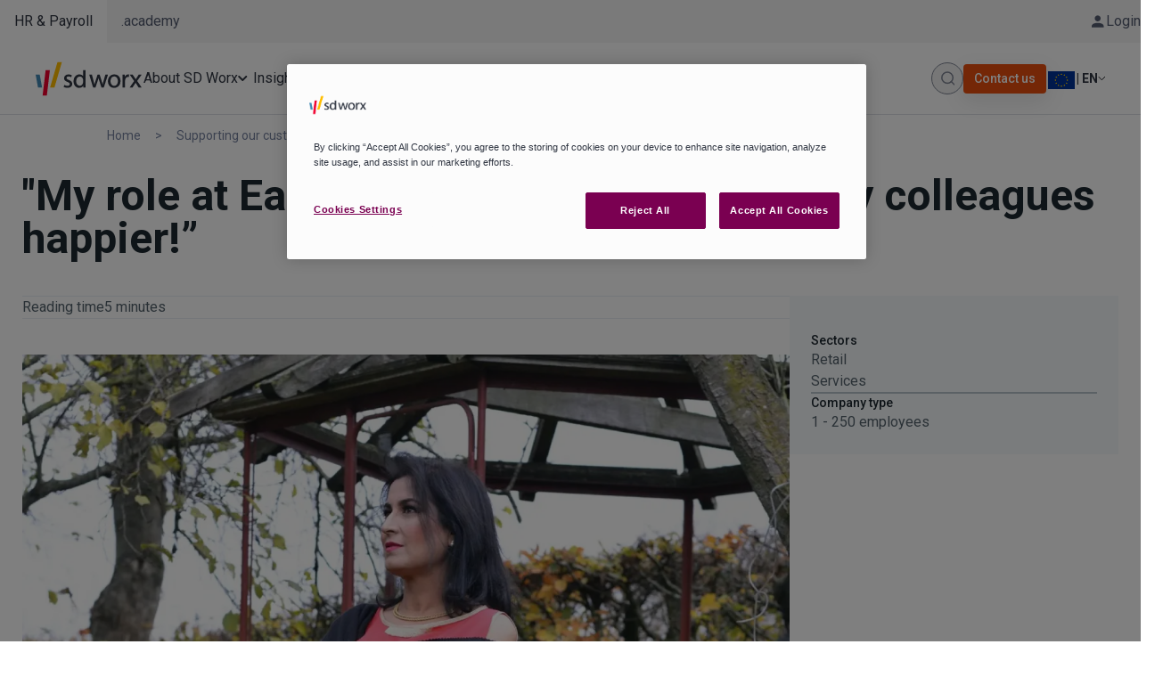

--- FILE ---
content_type: text/html; charset=utf-8
request_url: https://www.sdworx.com/en-en/our-customers/eastern-network-it
body_size: 20674
content:
<!DOCTYPE html><html lang="en-en"><head><meta charSet="utf-8"/><meta name="viewport" content="initial-scale=1.0, width=device-width"/><link rel="canonical" href="https://www.sdworx.com/en-en/our-customers/eastern-network-it"/><title>Customer story: Eastern Network IT | SD Worx</title><meta content="&quot;My role at Eastern Network IT? To make my colleagues happier!” | SD Worx" property="og:title"/><meta content="https://www.sdworx.com/sites/default/files/2022-07/COM_Case_Easynets_Main_Image_1200x800.jpg" property="og:image"/><meta content="Since joining Eastern Network IT in January 2021, Fatiha Khaffane, Senior HR Manager EU..." name="description"/><meta content="Since joining Eastern Network IT in January 2021, Fatiha Khaffane, Senior HR Manager EU..." property="og:description"/><link hrefLang="x-default" rel="alternate" href="https://www.sdworx.com/en-en/our-customers/eastern-network-it"/><meta name="next-head-count" content="9"/><link rel="preconnect" href="https://p.typekit.net" crossorigin="anonymous"/><link rel="preconnect" href="https://cdn.cookielaw.org" crossorigin="anonymous"/><link rel="dns-prefetch" href="https://p.typekit.net"/><link rel="dns-prefetch" href="https://cdn.cookielaw.org"/><link rel="preload" href="/_next/static/css/5671a59b39178a84.css" as="style"/><link rel="stylesheet" href="/_next/static/css/5671a59b39178a84.css" data-n-g=""/><link rel="preload" href="/_next/static/css/a7b3ba27e5748213.css" as="style"/><link rel="stylesheet" href="/_next/static/css/a7b3ba27e5748213.css" data-n-p=""/><noscript data-n-css=""></noscript><script defer="" nomodule="" src="/_next/static/chunks/polyfills-42372ed130431b0a.js"></script><script defer="" src="/_next/static/chunks/5811.4badf73205b769df.js"></script><script defer="" src="/_next/static/chunks/8551.3780b06cb5fdd80a.js"></script><script defer="" src="/_next/static/chunks/2977.294260ce49f28c9c.js"></script><script defer="" src="/_next/static/chunks/3839.726ef44a344a33c0.js"></script><script defer="" src="/_next/static/chunks/2090.9fd5cfb3e5381a58.js"></script><script defer="" src="/_next/static/chunks/2127.1d0c282ecb5bd324.js"></script><script src="/_next/static/chunks/webpack-cf0aa386af4ba7c4.js" defer=""></script><script src="/_next/static/chunks/framework-bef41b1e00da8d94.js" defer=""></script><script src="/_next/static/chunks/main-490bf72b1dae7892.js" defer=""></script><script src="/_next/static/chunks/pages/_app-3f6f0bb54ec53999.js" defer=""></script><script src="/_next/static/chunks/7319-7a9e559a8cd4f41b.js" defer=""></script><script src="/_next/static/chunks/4518-90d20058427c9aea.js" defer=""></script><script src="/_next/static/chunks/7423-adaf6b55ed6ebf24.js" defer=""></script><script src="/_next/static/chunks/pages/%5B...slug%5D-74eb9b0eba4d5217.js" defer=""></script><script src="/_next/static/bvgcafjhKOSWO1D-ZJxfN/_buildManifest.js" defer=""></script><script src="/_next/static/bvgcafjhKOSWO1D-ZJxfN/_ssgManifest.js" defer=""></script></head><body><div id="__next"><div class="d-flex flex-row justify-content-between align-items-stretch c-quick-links-navigation __className_8bf695" role="region"><div class="d-flex align-items-stretch justify-content-center c-nav-site-switch"><div class="d-flex flex-row align-item-stretch c-nav-site-switch__item-container c-nav-site-switch__item-container--active"><a class="c-nav-site-switch__item position-relative c-nav-site-switch__item--active" href="https://www.sdworx.com/en-en"><span class="c-nav-site-switch__item--text">HR &amp; Payroll</span></a></div><div class="d-flex flex-row align-item-stretch c-nav-site-switch__item-container "><a class="c-nav-site-switch__item " href="https://www.sdworx.com/en-en/academy"><span class="c-nav-site-switch__item--text">.academy</span></a></div></div><div class="d-none flex-row align-items-stretch ml-auto c-quick-links-navigation__top-navigation"><div class="d-flex flex-column flex-xl-row align-items-stretch justify-content-center c-nav-top-navigation"><a class="d-flex flex-row align-items-stretch  c-nav-top-navigation__item " href="/en-en/login"><span class="d-flex flex-row align-items-center c-nav-top-navigation__item--text c-nav-top-navigation__item--with-icon c-nav-top-navigation__item--login">Login</span></a></div></div></div><header class="sticky-top c-nav-header bg-white __className_8bf695"><nav class="mw-100 mx-auto d-flex flex-row justify-content-between align-items-center c-main-navigation"><a class="c-main-navigation__logo" href="/en-en"><img alt="logo" loading="lazy" width="119" height="41" decoding="async" data-nimg="1" style="color:transparent" src="/_next/static/media/sdworx_logo.ec5a6217.svg"/></a><ul class="list-unstyled m-0 d-none d-xl-flex flex-row flex-grow-1 align-items-stretch align-self-stretch overflow-hidden c-main-navigation__first-level-items" style="--transition-delay:200;--transition-duration:150"><li class="d-flex flex-row align-items-stretch c-main-navigation__first-level-item inactive"><button type="button" class="position-relative list-unstyled d-flex flex-row align-items-stretch c-main-navigation__first-level-item--text-arrow"><div class="d-flex flex-row align-items-stretch align-self-stretch c-main-navigation__first-level-item--text-container"><div class="d-flex flex-row align-items-center c-main-navigation__first-level-item--text"><span class="c-main-navigation__first-level-item--text-inner">About SD Worx</span></div></div><div class="align-self-stretch c-main-navigation__first-level-item--arrow-container"><div class="d-flex flex-row align-items-center border-0 p-0 c-main-navigation__first-level-item--arrow-btn"><span class="d-block c-main-navigation__first-level-item--arrow-icon"></span></div></div></button><div class="d-none position-absolute c-main-navigation__first-level-item--dropdown"><div class="c-main-navigation__first-level-item--dropdown-main"><p class="m-0 pb-3 w-100 c-main-navigation__first-level-item--dropdown-first-level-label">About SD Worx</p><ul class="d-flex flex-column align-items-start align-self-stretch c-main-navigation__first-level-item--dropdown-second-level-items"><li class="active position-relative mw-100 c-main-navigation__first-level-item--dropdown-second-level-item"><button class="mw-100 c-main-navigation__first-level-item--dropdown-second-level-item-btn">Our company</button></li><li class="inactive position-relative mw-100 c-main-navigation__first-level-item--dropdown-second-level-item"><button class="mw-100 c-main-navigation__first-level-item--dropdown-second-level-item-btn">Our Solutions</button></li><li class="inactive position-relative mw-100 c-main-navigation__first-level-item--dropdown-second-level-item"><button class="mw-100 c-main-navigation__first-level-item--dropdown-second-level-item-btn">Our customers</button></li><li class="inactive position-relative mw-100 c-main-navigation__first-level-item--dropdown-second-level-item"><button class="mw-100 c-main-navigation__first-level-item--dropdown-second-level-item-btn">Investor relations</button></li><li class="inactive position-relative mw-100 c-main-navigation__first-level-item--dropdown-second-level-item"><button class="mw-100 c-main-navigation__first-level-item--dropdown-second-level-item-btn">Trust centre</button></li><li class="inactive position-relative mw-100 c-main-navigation__first-level-item--dropdown-second-level-item"><button class="mw-100 c-main-navigation__first-level-item--dropdown-second-level-item-btn">Careers</button></li><li class="inactive position-relative mw-100 c-main-navigation__first-level-item--dropdown-second-level-item"><button class="mw-100 c-main-navigation__first-level-item--dropdown-second-level-item-btn">Team SD Worx Protime</button></li></ul><div class="c-navigation-spotlight"><div class="c-navigation-spotlight__info"><p class="m-0 c-navigation-spotlight__info-label c-navigation-spotlight__info-label--with-icon c-navigation-spotlight__info-label--with-icon-about_us">Our company</p><p class="mt-3 mb-0 c-navigation-spotlight__info-description">See how we spark success at the heart of your business, so you and your people can thrive.</p><a class="mt-2 d-flex flex-row align-items-center c-navigation-spotlight__link" href="/en-en/about-sd-worx/our-company">Read more</a></div><div class="d-flex flex-column c-navigation-spotlight__items"><a class="w-100 mw-100 position-relative c-navigation-spotlight__third-level-menu-link" href="/en-en/about-sd-worx/our-leadership-team">Our leadership team</a><a class="w-100 mw-100 position-relative c-navigation-spotlight__third-level-menu-link" href="/en-en/about-sd-worx/our-company/recognitions">Our recognitions</a><a class="w-100 mw-100 position-relative c-navigation-spotlight__third-level-menu-link" href="/en-en/about-sd-worx/environment-social-and-governance">ESG</a></div></div></div><div class=" d-flex flex-column align-items-start c-navigation-highlight"><p class="pb-3 w-100 c-navigation-highlight__title">SD Worx Achieves Silver Rating in the EcoVadis Sustainability Assessment</p><p class="mt-2 mb-0 c-navigation-highlight__text">Ecovadis, the globally recognised authority in corporate sustainability ratings, has awarded SD Worx a Silver Rating, with the overall Ecovadis score rising to 76 points.  This recognition underlines our commitment to integrating sustainability in our core operations.</p><div class="w-100 mw-100 mt-3 overflow-hidden c-navigation-highlight__image"><img alt="Ecovadis" loading="lazy" width="260" height="190" decoding="async" data-nimg="1" class="mw-100 h-auto " style="color:transparent" srcSet="/_next/image?url=%2Fsites%2Fdefault%2Ffiles%2F2025-12%2FCorp_Ecovadis_260x190px.webp&amp;w=384&amp;q=75 1x, /_next/image?url=%2Fsites%2Fdefault%2Ffiles%2F2025-12%2FCorp_Ecovadis_260x190px.webp&amp;w=640&amp;q=75 2x" src="/_next/image?url=%2Fsites%2Fdefault%2Ffiles%2F2025-12%2FCorp_Ecovadis_260x190px.webp&amp;w=640&amp;q=75"/></div><a class="d-flex flex-row align-items-center mt-3 c-navigation-highlight__link" href="/en-en/about-sd-worx/press/2025-12-09-sd-worx-achieves-silver-rating-ecovadis-sustainability-assessment">Read more</a></div></div></li><li class="d-flex flex-row align-items-stretch c-main-navigation__first-level-item inactive"><button type="button" class="position-relative list-unstyled d-flex flex-row align-items-stretch c-main-navigation__first-level-item--text-arrow"><div class="d-flex flex-row align-items-stretch align-self-stretch c-main-navigation__first-level-item--text-container"><div class="d-flex flex-row align-items-center c-main-navigation__first-level-item--text"><span class="c-main-navigation__first-level-item--text-inner">Insights</span></div></div><div class="align-self-stretch c-main-navigation__first-level-item--arrow-container"><div class="d-flex flex-row align-items-center border-0 p-0 c-main-navigation__first-level-item--arrow-btn"><span class="d-block c-main-navigation__first-level-item--arrow-icon"></span></div></div></button><div class="d-none position-absolute c-main-navigation__first-level-item--dropdown"><div class="c-main-navigation__first-level-item--dropdown-main"><p class="m-0 pb-3 w-100 c-main-navigation__first-level-item--dropdown-first-level-label">Insights</p><ul class="d-flex flex-column align-items-start align-self-stretch c-main-navigation__first-level-item--dropdown-second-level-items"><li class="active position-relative mw-100 c-main-navigation__first-level-item--dropdown-second-level-item"><button class="mw-100 c-main-navigation__first-level-item--dropdown-second-level-item-btn">Resources</button></li><li class="inactive position-relative mw-100 c-main-navigation__first-level-item--dropdown-second-level-item"><button class="mw-100 c-main-navigation__first-level-item--dropdown-second-level-item-btn">Publications</button></li><li class="inactive position-relative mw-100 c-main-navigation__first-level-item--dropdown-second-level-item"><button class="mw-100 c-main-navigation__first-level-item--dropdown-second-level-item-btn">Podcasts</button></li><li class="inactive position-relative mw-100 c-main-navigation__first-level-item--dropdown-second-level-item"><button class="mw-100 c-main-navigation__first-level-item--dropdown-second-level-item-btn">Annual reports</button></li><li class="inactive position-relative mw-100 c-main-navigation__first-level-item--dropdown-second-level-item"><button class="mw-100 c-main-navigation__first-level-item--dropdown-second-level-item-btn">Quarterly update</button></li></ul><div class="c-navigation-spotlight"><div class="c-navigation-spotlight__info"><p class="m-0 c-navigation-spotlight__info-label c-navigation-spotlight__info-label--with-icon c-navigation-spotlight__info-label--with-icon-resources">Resources</p><p class="mt-3 mb-0 c-navigation-spotlight__info-description">Explore our resources for expert insights on HR &amp; Payroll, new relevant data and more.</p><a class="mt-2 d-flex flex-row align-items-center c-navigation-spotlight__link" href="/en-en/resources">Read more</a></div><div class="overflow-hidden h-100 c-navigation-spotlight__image"><img alt="Resources" loading="lazy" width="360" height="224" decoding="async" data-nimg="1" class="mw-100 h-auto " style="color:transparent" srcSet="/_next/image?url=%2Fsites%2Fdefault%2Ffiles%2F2025-06%2FMain_Navigation_Spotlight_resources_360x224.webp&amp;w=384&amp;q=75 1x, /_next/image?url=%2Fsites%2Fdefault%2Ffiles%2F2025-06%2FMain_Navigation_Spotlight_resources_360x224.webp&amp;w=750&amp;q=75 2x" src="/_next/image?url=%2Fsites%2Fdefault%2Ffiles%2F2025-06%2FMain_Navigation_Spotlight_resources_360x224.webp&amp;w=750&amp;q=75"/></div></div></div><div class=" d-flex flex-column align-items-start c-navigation-highlight"><p class="pb-3 w-100 c-navigation-highlight__title">What’s shaping Europe’s workforce? </p><p class="mt-2 mb-0 c-navigation-highlight__text">Find out what 5,625 HR leaders have to say about the realities of HR &amp; Payroll today </p><div class="w-100 mw-100 mt-3 overflow-hidden c-navigation-highlight__image"><img alt="HR Payroll Pulse" loading="lazy" width="260" height="190" decoding="async" data-nimg="1" class="mw-100 h-auto " style="color:transparent" srcSet="/_next/image?url=%2Fsites%2Fdefault%2Ffiles%2F2025-08%2FCorp_HRPayroll-Pulse_260x190px.webp&amp;w=384&amp;q=75 1x, /_next/image?url=%2Fsites%2Fdefault%2Ffiles%2F2025-08%2FCorp_HRPayroll-Pulse_260x190px.webp&amp;w=640&amp;q=75 2x" src="/_next/image?url=%2Fsites%2Fdefault%2Ffiles%2F2025-08%2FCorp_HRPayroll-Pulse_260x190px.webp&amp;w=640&amp;q=75"/></div><a class="d-flex flex-row align-items-center mt-3 c-navigation-highlight__link" href="https://read.sdworx.com/en-en/hr-payroll-pulse/?utm_source=website&amp;utm_medium=banner&amp;utm_campaign=pulse_2025">Get the report </a></div></div></li><li class="d-flex flex-row align-items-stretch c-main-navigation__first-level-item inactive"><button type="button" class="position-relative list-unstyled d-flex flex-row align-items-stretch c-main-navigation__first-level-item--text-arrow"><div class="d-flex flex-row align-items-stretch align-self-stretch c-main-navigation__first-level-item--text-container"><div class="d-flex flex-row align-items-center c-main-navigation__first-level-item--text"><span class="c-main-navigation__first-level-item--text-inner">News &amp; Media</span></div></div><div class="align-self-stretch c-main-navigation__first-level-item--arrow-container"><div class="d-flex flex-row align-items-center border-0 p-0 c-main-navigation__first-level-item--arrow-btn"><span class="d-block c-main-navigation__first-level-item--arrow-icon"></span></div></div></button><div class="d-none position-absolute c-main-navigation__first-level-item--dropdown"><div class="c-main-navigation__first-level-item--dropdown-main"><p class="m-0 pb-3 w-100 c-main-navigation__first-level-item--dropdown-first-level-label">News &amp; Media</p><ul class="d-flex flex-column align-items-start align-self-stretch c-main-navigation__first-level-item--dropdown-second-level-items"><li class="active position-relative mw-100 c-main-navigation__first-level-item--dropdown-second-level-item"><button class="mw-100 c-main-navigation__first-level-item--dropdown-second-level-item-btn">Press</button></li></ul><div class="c-navigation-spotlight"><div class="c-navigation-spotlight__info"><p class="m-0 c-navigation-spotlight__info-label c-navigation-spotlight__info-label--with-icon c-navigation-spotlight__info-label--with-icon-press">Press</p><p class="mt-3 mb-0 c-navigation-spotlight__info-description">Keep up-to-date with all the latest news about SD Worx</p><a class="mt-2 d-flex flex-row align-items-center c-navigation-spotlight__link" href="/en-en/about-sd-worx/press">Read more</a></div><div class="overflow-hidden h-100 c-navigation-spotlight__image"><img alt="Press" loading="lazy" width="360" height="224" decoding="async" data-nimg="1" class="mw-100 h-auto " style="color:transparent" srcSet="/_next/image?url=%2Fsites%2Fdefault%2Ffiles%2F2025-07%2FMain_Navigation_Spotlight_press360x224.webp&amp;w=384&amp;q=75 1x, /_next/image?url=%2Fsites%2Fdefault%2Ffiles%2F2025-07%2FMain_Navigation_Spotlight_press360x224.webp&amp;w=750&amp;q=75 2x" src="/_next/image?url=%2Fsites%2Fdefault%2Ffiles%2F2025-07%2FMain_Navigation_Spotlight_press360x224.webp&amp;w=750&amp;q=75"/></div></div></div></div></li></ul><div class="d-flex d-xl-none flex-row c-main-navigation__aside-items"><div class="d-flex flex-row align-items-center flex-nowrap ml-auto h-100 c-main-navigation__functional-nav nav"><div class="c-functional-navigation__search"><div class="c-functional-navigation__search--dropdown-backdrop c-functional-navigation__search--dropdown-invisible-backdrop" aria-hidden="true"></div><button type="button" aria-label="Search" title="Search" class="d-flex flex-row justify-content-center align-items-center p-0 c-functional-navigation__search--btn"><span aria-hidden="true" class="c-functional-navigation__search--btn-icon"></span></button><form role="dialog" aria-modal="false" class="position-absolute bg-white d-flex flex-row justify-content-center align-items-center c-functional-navigation__search--dropdown c-functional-navigation__search--dropdown-invisible"><input name="search" class="flex-shrink-1 px-2 c-functional-navigation__search--dropdown-input"/><button class="btn btn--orange px-lg-5 c-functional-navigation__search--dropdown-btn">Search</button></form></div></div><button class="border-0 c-main-navigation__hamburger" aria-label="Open menu" title="Open menu"></button></div><div class="d-none d-xl-flex flex-row c-main-navigation__aside-items"><div class="d-flex flex-row align-items-center flex-nowrap ml-auto h-100 c-main-navigation__functional-nav nav"><div class="c-functional-navigation__search"><div class="c-functional-navigation__search--dropdown-backdrop c-functional-navigation__search--dropdown-invisible-backdrop" aria-hidden="true"></div><button type="button" aria-label="Search" title="Search" class="d-flex flex-row justify-content-center align-items-center p-0 c-functional-navigation__search--btn"><span aria-hidden="true" class="c-functional-navigation__search--btn-icon"></span></button><form role="dialog" aria-modal="false" class="position-absolute bg-white d-flex flex-row justify-content-center align-items-center c-functional-navigation__search--dropdown c-functional-navigation__search--dropdown-invisible"><input name="search" class="flex-shrink-1 px-2 c-functional-navigation__search--dropdown-input"/><button class="btn btn--orange px-lg-5 c-functional-navigation__search--dropdown-btn">Search</button></form></div><a class=" btn btn--orange  c-navbar__functional-nav-button--orange border-0 ma text-white" href="/en-en/contact-us"><span>Contact us</span></a></div><button class="c-nav-language-switch d-flex flex-row align-items-center p-0 border-0" type="button"><div class="mw-100 h-auto"><img alt="Flag Europe" loading="lazy" width="34" height="20" decoding="async" data-nimg="1" style="color:transparent" src="/sites/default/files/2023-10/EU_Europe_Flag_30x20.svg"/></div><span class="c-nav-language-switch__country-code">| EN</span><span class="c-nav-language-switch__arrow"></span></button></div></nav></header><main class="__className_8bf695 c-case"><section class="c-breadcrumb "><ol itemscope="" itemType="http://schema.org/BreadcrumbList"><li class="d-flex align-items-center" itemscope="" itemType="http://schema.org/ListItem" itemProp="itemListElement"><a class="nav-link" itemProp="item" href="/en-en"><meta itemProp="position" content="1"/><span itemProp="name">Home</span></a><span class="c-breadcrumb__delimiter">&gt;</span></li><li class="d-flex align-items-center" itemscope="" itemType="http://schema.org/ListItem" itemProp="itemListElement"><a class="nav-link" href="/en-en/our-customers"><meta itemProp="item" content="https://www.sdworx.com/en-en/our-customers"/><meta itemProp="position" content="2"/><span itemProp="name">Supporting our customers&#x27; success</span></a><span class="c-breadcrumb__delimiter">&gt;</span></li><li class="d-flex align-items-center" itemscope="" itemType="http://schema.org/ListItem" itemProp="itemListElement"><div class="nav-link"><meta itemProp="item" content="https://www.sdworx.com/en-en/our-customers/eastern-network-it"/><meta itemProp="position" content="3"/><span itemProp="name">&quot;My role at Eastern Network IT? To make my colleagues happier!”</span></div></li></ol></section><section class="c-case-layout"><div class="container-fluid"><div class="c-case-container"><div class="c-case-hero mb-0"><div class="c-case-hero--logo-container"><div class="c-case-hero--logo position-relative aspect-ratio-3-2"><img alt="Eastnets" loading="lazy" decoding="async" data-nimg="fill" style="position:absolute;height:100%;width:100%;left:0;top:0;right:0;bottom:0;color:transparent" src="/sites/default/files/2025-09/Logo_Eastnets_169x48.svg"/></div></div><h1 class="c-case-hero--title">&quot;My role at Eastern Network IT? To make my colleagues happier!”</h1></div><div class="c-case-content"><div class="c-company-details"><div class="c-company-details--container c-sector-container d-flex flex-column"><p class="c-company-details--field-title c-sector-title mb-0">Sectors</p><p class="c-company-details--item c-sector-item mb-0">Retail</p><p class="c-company-details--item c-sector-item mb-0">Services</p></div><div class="c-company-details-border"></div><div class="c-company-details--container c-company-type-container d-flex flex-column"><p class="c-company-details--field-title c-company-type-title mb-0">Company type</p><p class="c-company-details--item c-company-type-item mb-0">1 - 250 employees</p></div></div><div class="c-case--reading-time d-flex"><p class="mb-0">Reading time</p><p class="mb-0">5 minutes</p></div><p class="c-case-subtitle"></p><section class="c-text-and-media mb-0"><div class="container-fluid"><div class="row"><div class="flex-column align-items-start p-0 col"><figure class="position-relative"><img alt="case easynets" loading="lazy" width="1200" height="800" decoding="async" data-nimg="1" class="mw-100 h-auto " style="color:transparent" srcSet="/_next/image?url=%2Fsites%2Fdefault%2Ffiles%2F2022-07%2FCOM_Case_Easynets_Main_Image_1200x800.jpg&amp;w=1200&amp;q=75 1x, /_next/image?url=%2Fsites%2Fdefault%2Ffiles%2F2022-07%2FCOM_Case_Easynets_Main_Image_1200x800.jpg&amp;w=3840&amp;q=75 2x" src="/_next/image?url=%2Fsites%2Fdefault%2Ffiles%2F2022-07%2FCOM_Case_Easynets_Main_Image_1200x800.jpg&amp;w=3840&amp;q=75"/></figure><div class="rich-text mt-3"><p><strong>Since joining Eastern Network IT in January 2021, Fatiha Khaffane, Senior HR Manager EU, has been aiming high in HR terms to make her colleagues happier and more efficient. Here, she explains how she plans to succeed in her challenge.&nbsp;</strong></p>
<p>"Here at&nbsp;<a href="https://www.eastnets.com/" target="_blank">Eastern Network IT (EastNets)</a>,&nbsp;<strong>we're one big family</strong>", explains Khaffane enthusiastically. "A global company of course, but&nbsp;<strong>one that's manageable in size</strong>, where the values of love, respect, honesty, autonomy and sharing mean something. These values show each employee&nbsp;<strong>the path to professional fulfilment</strong>.</p>
<p>And when there are problems,&nbsp;<strong>there are always solutions</strong>. It's all about communication&nbsp;<strong>and sharing</strong>. Doors are always open, and we can talk to each other. Of course, as in all families, there are&nbsp;<strong>different characters, mindsets, sensitivities and so on</strong>, but in the end, we're all united and mutually supportive."&nbsp;</p>
</div><div class="rich-text"><ul></ul></div></div></div></div></section><section class="d-flex flex-column section-box c-quote c-quote-variant"><div class="c-quote__text-variant">As in all families, there are different characters, mindsets, sensitivities and so on, but in the end, we&#x27;re all united and mutually supportive.</div><div class="d-flex flex-row align-items-center my-4 c-quote__author-variant"><div class="c-quote__author-image-variant"><img alt="Fatiha Khaffane" loading="lazy" width="300" height="300" decoding="async" data-nimg="1" class="mw-100 h-auto rounded-circle" style="color:transparent" srcSet="/_next/image?url=%2Fsites%2Fdefault%2Ffiles%2F2022-08%2FCom_Fatiha%2520Khaffane_300x300.png&amp;w=384&amp;q=75 1x, /_next/image?url=%2Fsites%2Fdefault%2Ffiles%2F2022-08%2FCom_Fatiha%2520Khaffane_300x300.png&amp;w=640&amp;q=75 2x" src="/_next/image?url=%2Fsites%2Fdefault%2Ffiles%2F2022-08%2FCom_Fatiha%2520Khaffane_300x300.png&amp;w=640&amp;q=75"/></div><div class="c-quote__author-details"><p class="font-weight-bold m-0 c-quote__author-details--name-variant">Fatiha<!-- --> <!-- -->Khaffane</p><p class="m-0 c-quote__author-details--job-variant">Senior HR Manager EU</p><p class="m-0 c-quote__author-details--company-variant">Eastern Network IT</p></div></div></section><section class="mb-0"><div class="container-fluid"><div class="row"><div class="flex-column align-items-center p-0 col"><section class="c-heading mb-0 "><div class="container-fluid"><div class="row"><div class="text-undefined p-0  col"><h2>Happy employees work better</h2></div></div></div></section><div class="rich-text "><p>"My role?&nbsp;<strong>To unify and motivate my colleagues</strong>&nbsp;so they feel happy at work. I want to be a driving force. And for that, I need everyone's support. When I listen to them, I often forget that I'm an HR manager –&nbsp;<strong>I just feel like a friend</strong>. I adopt a positive approach, with awareness of others. Which is something that never hurts.&nbsp;</p>
<p>Because a happy colleague is loyal and feels good about themselves, and they'll give their best&nbsp;<strong>and be ill less often</strong>. Conversely, there's nothing worse than an unhappy employee, who just feels like a number.&nbsp;<strong>If we're happy, it's because we have recognition and visibility</strong>. We don't feel like we're nobody."</p>
</div><div class="rich-text"><ul></ul></div></div></div></div></section><section class="d-flex flex-column section-box c-quote c-quote-variant"><div class="c-quote__text-variant">We offer the opportunity to be involved in a new chapter that is in the process of being written.</div><div class="d-flex flex-row align-items-center my-4 c-quote__author-variant"><div class="c-quote__author-image-variant"><img alt="Fatiha Khaffane" loading="lazy" width="300" height="300" decoding="async" data-nimg="1" class="mw-100 h-auto rounded-circle" style="color:transparent" srcSet="/_next/image?url=%2Fsites%2Fdefault%2Ffiles%2F2022-08%2FCom_Fatiha%2520Khaffane_300x300.png&amp;w=384&amp;q=75 1x, /_next/image?url=%2Fsites%2Fdefault%2Ffiles%2F2022-08%2FCom_Fatiha%2520Khaffane_300x300.png&amp;w=640&amp;q=75 2x" src="/_next/image?url=%2Fsites%2Fdefault%2Ffiles%2F2022-08%2FCom_Fatiha%2520Khaffane_300x300.png&amp;w=640&amp;q=75"/></div><div class="c-quote__author-details"><p class="font-weight-bold m-0 c-quote__author-details--name-variant">Fatiha<!-- --> <!-- -->Khaffane</p><p class="m-0 c-quote__author-details--job-variant">Senior HR Manager EU</p><p class="m-0 c-quote__author-details--company-variant">Eastern Network IT</p></div></div></section><section class="mb-0"><div class="container-fluid"><div class="row"><div class="flex-column align-items-center p-0 col"><section class="c-heading mb-0 "><div class="container-fluid"><div class="row"><div class="text-undefined p-0  col"><h2>A more ethical world of finance</h2></div></div></div></section><div class="rich-text "><p>Eastern Network IT is one of the leading IT providers of&nbsp;<strong>compliance and payment solutions for financial services</strong>. "We have&nbsp;<strong>36 employees</strong>&nbsp;on the Belgian payroll from our head office in Waterloo. But the nerve centre of the company – which has been around for 35 years – is in&nbsp;<strong>Amman</strong>, Jordan and employs 300 people in major cities and financial centres around the world.</p>
<p>And we've seen some success: today, 750 banks have placed their trust in us. Our vision? To combat cybercrime to&nbsp;<strong>create a more ethical world of finance</strong>. And to achieve this, we continuously recruit&nbsp;<strong>high-calibre IT experts</strong>, geeks, data scientists and so on. So we don't just offer a salary: we offer the opportunity&nbsp;<strong>to be involved in a new chapter</strong>&nbsp;that is in the process of being written."</p>
</div><div class="rich-text"><ul></ul></div></div></div></div></section><section class="mb-0"><div class="container-fluid"><div class="row"><div class="flex-column align-items-center p-0 col"><section class="c-heading mb-0 "><div class="container-fluid"><div class="row"><div class="text-undefined p-0  col"><h2>Incorporating diversity into the company</h2></div></div></div></section><div class="rich-text "><p>"At Eastern Network IT,&nbsp;<strong>talent is the only thing that counts</strong>. There is room for diversity. So we look for our employees&nbsp;<strong>around the world</strong>: in India, the United Kingdom, Japan, Russia, South Africa and so on. We have some very senior profiles as well as some very young profiles. With us,&nbsp;<strong>everyone gets a chance!</strong>&nbsp;</p>
<p>And when I interview an applicant, something needs to happen at a human level. Independently from the skills aspect of course. We're not robots. Things have to fit on every level. They must be a fit for the family.&nbsp;<strong>If there's no human dimension, it's not going to work.</strong>"</p>
</div><div class="rich-text"><ul></ul></div></div></div></div></section><section class="d-flex flex-column section-box c-quote c-quote-variant"><div class="c-quote__text-variant">At Eastern Network IT, talent is the only thing that counts!</div><div class="d-flex flex-row align-items-center my-4 c-quote__author-variant"><div class="c-quote__author-image-variant"><img alt="Fatiha Khaffane" loading="lazy" width="300" height="300" decoding="async" data-nimg="1" class="mw-100 h-auto rounded-circle" style="color:transparent" srcSet="/_next/image?url=%2Fsites%2Fdefault%2Ffiles%2F2022-08%2FCom_Fatiha%2520Khaffane_300x300.png&amp;w=384&amp;q=75 1x, /_next/image?url=%2Fsites%2Fdefault%2Ffiles%2F2022-08%2FCom_Fatiha%2520Khaffane_300x300.png&amp;w=640&amp;q=75 2x" src="/_next/image?url=%2Fsites%2Fdefault%2Ffiles%2F2022-08%2FCom_Fatiha%2520Khaffane_300x300.png&amp;w=640&amp;q=75"/></div><div class="c-quote__author-details"><p class="font-weight-bold m-0 c-quote__author-details--name-variant">Fatiha<!-- --> <!-- -->Khaffane</p><p class="m-0 c-quote__author-details--job-variant">Senior HR Manager EU</p><p class="m-0 c-quote__author-details--company-variant">Eastern Network IT</p></div></div></section><section class="mb-0"><div class="container-fluid"><div class="row"><div class="flex-column align-items-center p-0 col"><section class="c-heading mb-0 "><div class="container-fluid"><div class="row"><div class="text-undefined p-0  col"><h2>In terms of Covid, there&#x27;s a &#x27;before&#x27; and an &#x27;after&#x27;</h2></div></div></div></section><div class="rich-text "><p>"Covid has transformed how we do things. As surprising as it may seem,&nbsp;<strong>there was little or no working from home here</strong>, even for management. Of course,&nbsp;<strong>we worked together remotely</strong>, but always from an Eastern Network IT office somewhere in the world. But people had to stay at home and we had to adapt: we had to implement&nbsp;<strong>remote management that stimulated productivity and motivation among colleagues</strong>.</p>
<p>We favoured horizontal organisation, forming multi-disciplinary teams and&nbsp;<strong>allowing maximum freedom and responsibility</strong>. We created a lot of cross-functionality, as everyone was forced to take an interest in what was going on around them to move forward. Our employees have&nbsp;<strong>worked together to a greater extent</strong>, with, in the end, a good result in terms of productivity. And at the end of a project, there's&nbsp;<strong>recognition&nbsp;</strong>for the team.</p>
<p><strong>The experience has been so positive</strong>&nbsp;that today, we're looking into a new way of working. Flexibility needs to become the norm. The right balance for now? Three days in the office and two days at home. Because&nbsp;<strong>too much working from home means a loss of social connection</strong>&nbsp;and it's also&nbsp;<strong>harmful to the work-life balance</strong>.</p>
</div><div class="rich-text"><ul></ul></div></div></div></div></section><section class="d-flex flex-column section-box c-quote c-quote-variant"><div class="c-quote__text-variant">Flexibility needs to become the norm. The right balance for now? Three days in the office and two days at home.</div><div class="d-flex flex-row align-items-center my-4 c-quote__author-variant"><div class="c-quote__author-image-variant"><img alt="Fatiha Khaffane" loading="lazy" width="300" height="300" decoding="async" data-nimg="1" class="mw-100 h-auto rounded-circle" style="color:transparent" srcSet="/_next/image?url=%2Fsites%2Fdefault%2Ffiles%2F2022-08%2FCom_Fatiha%2520Khaffane_300x300.png&amp;w=384&amp;q=75 1x, /_next/image?url=%2Fsites%2Fdefault%2Ffiles%2F2022-08%2FCom_Fatiha%2520Khaffane_300x300.png&amp;w=640&amp;q=75 2x" src="/_next/image?url=%2Fsites%2Fdefault%2Ffiles%2F2022-08%2FCom_Fatiha%2520Khaffane_300x300.png&amp;w=640&amp;q=75"/></div><div class="c-quote__author-details"><p class="font-weight-bold m-0 c-quote__author-details--name-variant">Fatiha<!-- --> <!-- -->Khaffane</p><p class="m-0 c-quote__author-details--job-variant">Senior HR Manager EU</p><p class="m-0 c-quote__author-details--company-variant">Eastern Network IT</p></div></div></section><section class="mb-0"><div class="container-fluid"><div class="row"><div class="flex-column align-items-center p-0 col"><section class="c-heading mb-0 "><div class="container-fluid"><div class="row"><div class="text-undefined p-0  col"><h2>A tailor-made salary package</h2></div></div></div></section><div class="rich-text "><p>"I have many&nbsp;<strong>HR challenges that need to be organised</strong>. Of course, there's the whole contractual part. My priorities? To deal with administrative issues and&nbsp;<strong>to optimise the pay policy</strong>&nbsp;so that each employee can be paid in line with their position and skills, and so that they can make the most of any tax breaks.</p>
<p>This is why, in order to retain (and recruit) talent, I'm currently working on&nbsp;<strong>a very attractive, flexible pay package</strong>&nbsp;that will allow us to offer a tailor-made salary package, without increasing wage costs. Thanks to the Cafeteria Plan, part of the salary will be fixed and the other part will be 'à la carte'. With this,&nbsp;<strong>employees decide which benefits they want</strong>.</p>
<p>And as the transition to zero-emission mobility has recently accelerated for company cars,I'm also preparing the&nbsp;<strong>transition to hybrid</strong>&nbsp;by 2024."</p>
</div><div class="rich-text"><ul></ul></div></div></div></div></section><section class="mb-0"><div class="container-fluid"><div class="row"><div class="flex-column align-items-center p-0 col"><section class="c-heading mb-0 "><div class="container-fluid"><div class="row"><div class="text-undefined p-0  col"><h2>Developing skills</h2></div></div></div></section><div class="rich-text "><p>"I also need to help my colleagues grow. Here,&nbsp;<strong>there's no marketing communication about happiness to enhance our employer brand</strong>, but rather the development of&nbsp;<strong>specific actions</strong>&nbsp;to improve well-being at work. These include&nbsp;<strong>creating a kind of happiness barometer</strong>. To give colleagues a voice, I've introduced some very basic tools.&nbsp;</p>
<p>For example, with the entire UK team – who I haven't yet met in person – I've set up an&nbsp;<strong>online coffee break</strong>. I use this break to ask them about their expectations. All &nbsp;factors affecting their working conditions are carefully assessed:&nbsp;<strong>organisation, workload, management, pay and more</strong>.<strong>&nbsp;</strong>They're even more involved because<strong>&nbsp;they're agents of change</strong>.</p>
<p>And since it is, of course, important&nbsp;<strong>to give meaning to work</strong>&nbsp;and to support employees in&nbsp;<strong>developing their skills</strong>, we've created&nbsp;<strong>an academy</strong>&nbsp;as well as a company-specific training platform where employees are free to&nbsp;<strong>learn at all levels of expertise</strong>&nbsp;– finance, customers, coaching for managers, stress management, safety, ergonomics and more."</p>
</div><div class="rich-text"><ul></ul></div></div></div></div></section><section class="mb-0"><div class="container-fluid"><div class="row"><div class="flex-column align-items-center p-0 col"><section class="c-heading mb-0 "><div class="container-fluid"><div class="row"><div class="text-undefined p-0  col"><h2>Real interactivity with SD Worx</h2></div></div></div></section><div class="rich-text "><p>"Thanks to SD Worx, who help me to implement my ideas, what I say to my colleagues is backed up with action. During my career, I'd already worked with&nbsp;<strong>this HR partner, from afar, above the fray</strong>. Because, apart from the cutting-edge innovative technical aspect, they also offer&nbsp;<strong>extremely professional support</strong>.</p>
</div><div class="rich-text"><ul></ul></div></div></div></div></section><section class="d-flex flex-column section-box c-quote c-quote-variant"><div class="c-quote__text-variant">Thanks to SD Worx, what I say to my colleagues is backed up with action! </div><div class="d-flex flex-row align-items-center my-4 c-quote__author-variant"><div class="c-quote__author-image-variant"><img alt="Fatiha Khaffane" loading="lazy" width="300" height="300" decoding="async" data-nimg="1" class="mw-100 h-auto rounded-circle" style="color:transparent" srcSet="/_next/image?url=%2Fsites%2Fdefault%2Ffiles%2F2022-08%2FCom_Fatiha%2520Khaffane_300x300.png&amp;w=384&amp;q=75 1x, /_next/image?url=%2Fsites%2Fdefault%2Ffiles%2F2022-08%2FCom_Fatiha%2520Khaffane_300x300.png&amp;w=640&amp;q=75 2x" src="/_next/image?url=%2Fsites%2Fdefault%2Ffiles%2F2022-08%2FCom_Fatiha%2520Khaffane_300x300.png&amp;w=640&amp;q=75"/></div><div class="c-quote__author-details"><p class="font-weight-bold m-0 c-quote__author-details--name-variant">Fatiha<!-- --> <!-- -->Khaffane</p><p class="m-0 c-quote__author-details--job-variant">Senior HR Manager EU</p><p class="m-0 c-quote__author-details--company-variant">Eastern Network IT</p></div></div></section><section class="mb-0"><div class="container-fluid"><div class="row"><div class="flex-column align-items-center p-0 col"><div class="rich-text "><p>I'm inspired by their expertise. I very respectfully listen to their advice. And&nbsp;<strong>I really like this sharing</strong>&nbsp;because it helps me implement things I don't necessarily think of. And they're&nbsp;<strong>increasingly present in Europe</strong>. For example, I recently used their services&nbsp;<strong>in Luxembourg</strong>&nbsp;to digitalise the payroll of our Luxembourg and cross-border employees."</p>
</div><div class="rich-text"><ul></ul></div></div></div></div></section><section class="mb-0"><div class="container-fluid"><div class="row"><div class="c-article-content-block c-article-content-block--bg-purple c-article-content-block--align-left col"><h3></h3><h4>Would you also like a HR partner who works with you to meet your HR challenges?</h4><div class="rich-text"><ul></ul></div><a class="btn btn--white" href="/en-en/contact-us-1">Find out how SD Worx can help you</a></div></div></div></section></div></div></div></section></main><footer class="c-footer __className_8bf695 "><div class="c-footer__doormat"><div><div class="row"><div class="col"><img alt="sdworx logo" loading="lazy" width="185" height="156" decoding="async" data-nimg="1" class="mw-100 h-auto" style="color:transparent" src="/_next/static/media/sdworx_white_logo.aebcac93.svg"/></div></div><div class="c-footer__doormat--navWrapper row"><div class="col"><div><a class="c-footer__doormat--navItem c-footer__doormat--navHeader" href="/en-en/about-sd-worx">About SD Worx</a><a class="c-footer__doormat--navItem" href="/en-en/about-sd-worx/our-company">Our company</a><a class="c-footer__doormat--navItem" href="/en-en/our-customers">Our customers</a><a class="c-footer__doormat--navItem" href="/en-en/about-sd-worx/investor-relations">Investor relations</a><a class="c-footer__doormat--navItem" href="/en-en/working-at-sd-worx">Careers</a><a class="c-footer__doormat--navItem" href="/en-en/about-sd-worx/trust-centre">Trust Centre</a><a class="c-footer__doormat--navItem" href="/en-en/about-sd-worx/team-sd-worx-protime">Team SD Worx - Protime</a></div></div><div class="col"><div><a class="c-footer__doormat--navItem c-footer__doormat--navHeader" href="internal:#">Insights</a><a class="c-footer__doormat--navItem" href="/en-en/resources">Resources</a><a class="c-footer__doormat--navItem" href="/en-en/publications">Publications</a><a class="c-footer__doormat--navItem" href="/en-en/about-sd-worx/annual-reports">Annual Reports</a><a class="c-footer__doormat--navItem" href="/en-en/sd-worx-quarterly-update-q3-2025">Quaterly Updates</a></div></div><div class="col"><div><a class="c-footer__doormat--navItem c-footer__doormat--navHeader" href="internal:#">News &amp; Media</a><a class="c-footer__doormat--navItem" href="/en-en/about-sd-worx/press">Press</a></div></div><div class="col"><div class="c-footer__doormat--socialMediaNavWrapper nav"><a href="#" class="c-footer__doormat--navItem c-footer__doormat--navHeader nav-link" role="button">Follow us</a><div class="c-footer__doormat--socialMediaNav nav"><a class="nav-link c-footer__doormat--navItem" href="https://www.facebook.com/sdworxglobal/" aria-label="facebook" target="_blank"><span class="c-footer__doormat--socialMediaNav-icon c-footer__doormat--socialMediaNav-facebook"></span></a><a class="nav-link c-footer__doormat--navItem" href="https://www.linkedin.com/company/sdworx" aria-label="linkedin" target="_blank"><span class="c-footer__doormat--socialMediaNav-icon c-footer__doormat--socialMediaNav-linkedin"></span></a></div></div></div></div></div></div><div class="c-footer__container"><div class="c-footer__brand-wrapper"><span class="c-footer__brand w-100 text-center">© SD Worx<!-- --> <!-- -->2026</span></div><div><div class="c-footer__nav nav"><ul class="c-footer__nav-items"><li class="c-footer__nav-item"><a class="" href="/en-en/system-requirements">System Requirements</a></li><li class="c-footer__nav-item"><a class="" href="/en-en/cookie-statement">Cookie statement</a></li><li class="c-footer__nav-item"><a class="" href="/en-en/legal-entity">Legal entity</a></li><li class="c-footer__nav-item"><a class="" href="/en-en/privacy">Privacy</a></li><li class="c-footer__nav-item"><a class="" href="/en-en/disclaimer">Disclaimer</a></li></ul></div></div><div class="c-footer__legal-wrapper"><span class="c-footer__legal-name w-100 text-center">SD Worx</span></div></div></footer><!--$--><!--/$--></div><script id="__NEXT_DATA__" type="application/json">{"props":{"pageProps":{"page":{"type":"node--case","id":"fdcd4a69-6ff7-4836-8e12-6d2a3bed2f43","links":{"self":{"href":"https://country-cms.prd.sdworx.com/en-en/z36tw758bac9lmyd/node/case/fdcd4a69-6ff7-4836-8e12-6d2a3bed2f43?resourceVersion=id%3A6829"}},"attributes":{"langcode":"en-en","status":true,"title":"\"My role at Eastern Network IT? To make my colleagues happier!”","created":"2022-07-27T11:48:48+00:00","metatag":[{"tag":"meta","attributes":{"name":"title","content":"Customer story: Eastern Network IT | SD Worx"}},{"tag":"meta","attributes":{"name":"description","content":"Since joining Eastern Network IT in January 2021, Fatiha Khaffane, Senior HR Manager EU..."}},{"tag":"link","attributes":{"rel":"canonical","href":"/en-en/our-customers/eastern-network-it"}},{"tag":"meta","attributes":{"property":"og:title","content":"\"My role at Eastern Network IT? To make my colleagues happier!” | SD Worx"}},{"tag":"meta","attributes":{"property":"og:description","content":"Since joining Eastern Network IT in January 2021, Fatiha Khaffane, Senior HR Manager EU..."}},{"tag":"meta","attributes":{"property":"og:image","content":"/sites/default/files/2022-07/COM_Case_Easynets_Main_Image_1200x800.jpg"}},{"tag":"meta","attributes":{"name":"@type","content":"WebPage","group":"schema_web_page","schema_metatag":true}},{"tag":"meta","attributes":{"name":"@id","content":"/#webpage","group":"schema_web_page","schema_metatag":true}},{"tag":"meta","attributes":{"name":"inLanguage","content":"en-en","group":"schema_web_page","schema_metatag":true}},{"tag":"meta","attributes":{"name":"@type","content":"WebSite","group":"schema_web_site","schema_metatag":true}},{"tag":"meta","attributes":{"name":"@id","content":"/#website","group":"schema_web_site","schema_metatag":true}},{"tag":"meta","attributes":{"name":"name","content":"Customer story: Eastern Network IT | SD Worx","group":"schema_web_site","schema_metatag":true}},{"tag":"meta","attributes":{"name":"publisher","content":{"@type":"Organization","@id":"/#organization"},"group":"schema_web_site","schema_metatag":true}},{"tag":"link","attributes":{"rel":"alternate","hreflang":"x-default","href":"/en-en/our-customers/eastern-network-it"}}],"path":{"alias":"/our-customers/eastern-network-it","pid":5664,"langcode":"en-en"},"breadcrumbs":[{"label":"\"My role at Eastern Network IT? To make my colleagues happier!”","path":"/en-en/our-customers/eastern-network-it","alias":null},{"label":"Supporting our customers' success","path":"/en-en/our-customers","alias":null}],"field_breadcrumb_label":null,"field_read_time":5,"field_search_title":"Customer story: Eastern Network IT","field_slug":"eastern-network-it","field_subtitle":null,"field_search_description":"Since joining Eastern Network IT in January 2021, Fatiha Khaffane, Senior HR Manager EU...","relatedCases":[]},"relationships":{"field_company_type":{"data":[{"type":"taxonomy_term--company_type","id":"a405b97f-84f1-476f-bb55-f85fda704caf","meta":{"drupal_internal__target_id":87},"links":{"self":{"href":"https://country-cms.prd.sdworx.com/en-en/z36tw758bac9lmyd/taxonomy_term/company_type/a405b97f-84f1-476f-bb55-f85fda704caf?resourceVersion=id%3A87"}},"attributes":{"langcode":"en-en","status":true,"name":"1 - 250 employees","description":null,"weight":0},"relationships":{"vid":{"data":null,"links":{"self":{"href":"https://country-cms.prd.sdworx.com/en-en/z36tw758bac9lmyd/taxonomy_term/company_type/a405b97f-84f1-476f-bb55-f85fda704caf/relationships/vid?resourceVersion=id%3A87"}}},"parent":{"data":[{"type":"taxonomy_term--company_type","id":"virtual","meta":{"links":{"help":{"href":"https://www.drupal.org/docs/8/modules/json-api/core-concepts#virtual","meta":{"about":"Usage and meaning of the 'virtual' resource identifier."}}}}}],"links":{"related":{"href":"https://country-cms.prd.sdworx.com/en-en/z36tw758bac9lmyd/taxonomy_term/company_type/a405b97f-84f1-476f-bb55-f85fda704caf/parent?resourceVersion=id%3A87"},"self":{"href":"https://country-cms.prd.sdworx.com/en-en/z36tw758bac9lmyd/taxonomy_term/company_type/a405b97f-84f1-476f-bb55-f85fda704caf/relationships/parent?resourceVersion=id%3A87"}}}}}],"links":{"related":{"href":"https://country-cms.prd.sdworx.com/en-en/z36tw758bac9lmyd/node/case/fdcd4a69-6ff7-4836-8e12-6d2a3bed2f43/field_company_type?resourceVersion=id%3A6829"},"self":{"href":"https://country-cms.prd.sdworx.com/en-en/z36tw758bac9lmyd/node/case/fdcd4a69-6ff7-4836-8e12-6d2a3bed2f43/relationships/field_company_type?resourceVersion=id%3A6829"}}},"field_media":{"data":{"type":"media--image","id":"75bd40cc-4180-43fe-960f-b94e55fb905f","meta":{"drupal_internal__target_id":19547},"links":{"self":{"href":"https://country-cms.prd.sdworx.com/en-en/z36tw758bac9lmyd/media/image/75bd40cc-4180-43fe-960f-b94e55fb905f?resourceVersion=id%3A19548"}},"attributes":{"langcode":"en-gb","status":true,"name":"Logo_Eastnets_169x48.svg","created":"2025-09-23T14:38:47+00:00","field_caption":null},"relationships":{"thumbnail":{"data":{"type":"file--file","id":"97286ce7-d8d0-4fbe-97e4-0595692752b5","meta":{"alt":"Eastnets","title":null,"width":null,"height":null,"drupal_internal__target_id":20935},"links":{"self":{"href":"https://country-cms.prd.sdworx.com/en-en/z36tw758bac9lmyd/file/file/97286ce7-d8d0-4fbe-97e4-0595692752b5"}},"attributes":{"filename":"Logo_Eastnets_169x48.svg","uri":{"value":{"uri":"public://2025-09/Logo_Eastnets_169x48.svg","uri_uuid":null,"alias":null},"url":"https://country-cms.prd.sdworx.com/sites/default/files/2025-09/Logo_Eastnets_169x48.svg"},"status":true,"created":"2025-09-23T14:38:47+00:00"}},"links":{"related":{"href":"https://country-cms.prd.sdworx.com/en-en/z36tw758bac9lmyd/media/image/75bd40cc-4180-43fe-960f-b94e55fb905f/thumbnail?resourceVersion=id%3A19548"},"self":{"href":"https://country-cms.prd.sdworx.com/en-en/z36tw758bac9lmyd/media/image/75bd40cc-4180-43fe-960f-b94e55fb905f/relationships/thumbnail?resourceVersion=id%3A19548"}}},"field_media_image":{"data":{"type":"file--file","id":"97286ce7-d8d0-4fbe-97e4-0595692752b5","meta":{"alt":"Eastnets","title":"","width":null,"height":null,"drupal_internal__target_id":20935},"links":{"self":{"href":"https://country-cms.prd.sdworx.com/en-en/z36tw758bac9lmyd/file/file/97286ce7-d8d0-4fbe-97e4-0595692752b5"}},"attributes":{"filename":"Logo_Eastnets_169x48.svg","uri":{"value":{"uri":"public://2025-09/Logo_Eastnets_169x48.svg","uri_uuid":null,"alias":null},"url":"https://country-cms.prd.sdworx.com/sites/default/files/2025-09/Logo_Eastnets_169x48.svg"},"status":true,"created":"2025-09-23T14:38:47+00:00"}},"links":{"related":{"href":"https://country-cms.prd.sdworx.com/en-en/z36tw758bac9lmyd/media/image/75bd40cc-4180-43fe-960f-b94e55fb905f/field_media_image?resourceVersion=id%3A19548"},"self":{"href":"https://country-cms.prd.sdworx.com/en-en/z36tw758bac9lmyd/media/image/75bd40cc-4180-43fe-960f-b94e55fb905f/relationships/field_media_image?resourceVersion=id%3A19548"}}}}},"links":{"related":{"href":"https://country-cms.prd.sdworx.com/en-en/z36tw758bac9lmyd/node/case/fdcd4a69-6ff7-4836-8e12-6d2a3bed2f43/field_media?resourceVersion=id%3A6829"},"self":{"href":"https://country-cms.prd.sdworx.com/en-en/z36tw758bac9lmyd/node/case/fdcd4a69-6ff7-4836-8e12-6d2a3bed2f43/relationships/field_media?resourceVersion=id%3A6829"}}},"field_media2":{"data":{"type":"media--image","id":"bf6c5a3f-26f5-4b63-9aef-21fc18859a4e","meta":{"drupal_internal__target_id":5928},"links":{"self":{"href":"https://country-cms.prd.sdworx.com/en-en/z36tw758bac9lmyd/media/image/bf6c5a3f-26f5-4b63-9aef-21fc18859a4e?resourceVersion=id%3A5928"}},"attributes":{"langcode":"en-gb","status":true,"name":"COM_Case_Easynets_Main_Image_1200x800.jpg","created":"2022-07-27T12:34:24+00:00","field_caption":null},"relationships":{"thumbnail":{"data":{"type":"file--file","id":"e38834f6-3140-4d61-a4cf-c5764b3bcadc","meta":{"alt":"case easynets","title":null,"width":1200,"height":800,"drupal_internal__target_id":6062},"links":{"self":{"href":"https://country-cms.prd.sdworx.com/en-en/z36tw758bac9lmyd/file/file/e38834f6-3140-4d61-a4cf-c5764b3bcadc"}},"attributes":{"filename":"COM_Case_Easynets_Main_Image_1200x800.jpg","uri":{"value":{"uri":"public://2022-07/COM_Case_Easynets_Main_Image_1200x800.jpg","uri_uuid":null,"alias":null},"url":"https://country-cms.prd.sdworx.com/sites/default/files/2022-07/COM_Case_Easynets_Main_Image_1200x800.jpg"},"status":true,"created":"2022-07-27T12:34:24+00:00"}},"links":{"related":{"href":"https://country-cms.prd.sdworx.com/en-en/z36tw758bac9lmyd/media/image/bf6c5a3f-26f5-4b63-9aef-21fc18859a4e/thumbnail?resourceVersion=id%3A5928"},"self":{"href":"https://country-cms.prd.sdworx.com/en-en/z36tw758bac9lmyd/media/image/bf6c5a3f-26f5-4b63-9aef-21fc18859a4e/relationships/thumbnail?resourceVersion=id%3A5928"}}},"field_media_image":{"data":{"type":"file--file","id":"e38834f6-3140-4d61-a4cf-c5764b3bcadc","meta":{"alt":"case easynets","title":"","width":1200,"height":800,"drupal_internal__target_id":6062},"links":{"self":{"href":"https://country-cms.prd.sdworx.com/en-en/z36tw758bac9lmyd/file/file/e38834f6-3140-4d61-a4cf-c5764b3bcadc"}},"attributes":{"filename":"COM_Case_Easynets_Main_Image_1200x800.jpg","uri":{"value":{"uri":"public://2022-07/COM_Case_Easynets_Main_Image_1200x800.jpg","uri_uuid":null,"alias":null},"url":"https://country-cms.prd.sdworx.com/sites/default/files/2022-07/COM_Case_Easynets_Main_Image_1200x800.jpg"},"status":true,"created":"2022-07-27T12:34:24+00:00"}},"links":{"related":{"href":"https://country-cms.prd.sdworx.com/en-en/z36tw758bac9lmyd/media/image/bf6c5a3f-26f5-4b63-9aef-21fc18859a4e/field_media_image?resourceVersion=id%3A5928"},"self":{"href":"https://country-cms.prd.sdworx.com/en-en/z36tw758bac9lmyd/media/image/bf6c5a3f-26f5-4b63-9aef-21fc18859a4e/relationships/field_media_image?resourceVersion=id%3A5928"}}}}},"links":{"related":{"href":"https://country-cms.prd.sdworx.com/en-en/z36tw758bac9lmyd/node/case/fdcd4a69-6ff7-4836-8e12-6d2a3bed2f43/field_media2?resourceVersion=id%3A6829"},"self":{"href":"https://country-cms.prd.sdworx.com/en-en/z36tw758bac9lmyd/node/case/fdcd4a69-6ff7-4836-8e12-6d2a3bed2f43/relationships/field_media2?resourceVersion=id%3A6829"}}},"field_paragraphs":{"data":[{"type":"paragraph--text_and_media","id":"abb754e4-a5a7-4d29-a51d-dec46b21ef3a","meta":{"target_revision_id":46381,"drupal_internal__target_id":16530},"links":{"self":{"href":"https://country-cms.prd.sdworx.com/en-en/z36tw758bac9lmyd/paragraph/text_and_media/abb754e4-a5a7-4d29-a51d-dec46b21ef3a?resourceVersion=id%3A46381"}},"attributes":{"langcode":"en-en","status":true,"created":"2022-07-27T12:33:59+00:00","field_text":{"value":"\u003cp\u003e\u003cstrong\u003eSince joining Eastern Network IT in January 2021, Fatiha Khaffane, Senior HR Manager EU, has been aiming high in HR terms to make her colleagues happier and more efficient. Here, she explains how she plans to succeed in her challenge.\u0026nbsp;\u003c/strong\u003e\u003c/p\u003e\u003cp\u003e\"Here at\u0026nbsp;\u003ca href=\"https://www.eastnets.com/\" target=\"_blank\"\u003eEastern Network IT (EastNets)\u003c/a\u003e,\u0026nbsp;\u003cstrong\u003ewe're one big family\u003c/strong\u003e\", explains Khaffane enthusiastically. \"A global company of course, but\u0026nbsp;\u003cstrong\u003eone that's manageable in size\u003c/strong\u003e, where the values of love, respect, honesty, autonomy and sharing mean something. These values show each employee\u0026nbsp;\u003cstrong\u003ethe path to professional fulfilment\u003c/strong\u003e.\u003c/p\u003e\u003cp\u003eAnd when there are problems,\u0026nbsp;\u003cstrong\u003ethere are always solutions\u003c/strong\u003e. It's all about communication\u0026nbsp;\u003cstrong\u003eand sharing\u003c/strong\u003e. Doors are always open, and we can talk to each other. Of course, as in all families, there are\u0026nbsp;\u003cstrong\u003edifferent characters, mindsets, sensitivities and so on\u003c/strong\u003e, but in the end, we're all united and mutually supportive.\"\u0026nbsp;\u003c/p\u003e","format":"basic_html","processed":"\u003cp\u003e\u003cstrong\u003eSince joining Eastern Network IT in January 2021, Fatiha Khaffane, Senior HR Manager EU, has been aiming high in HR terms to make her colleagues happier and more efficient. Here, she explains how she plans to succeed in her challenge.\u0026nbsp;\u003c/strong\u003e\u003c/p\u003e\n\u003cp\u003e\"Here at\u0026nbsp;\u003ca href=\"https://www.eastnets.com/\" target=\"_blank\"\u003eEastern Network IT (EastNets)\u003c/a\u003e,\u0026nbsp;\u003cstrong\u003ewe're one big family\u003c/strong\u003e\", explains Khaffane enthusiastically. \"A global company of course, but\u0026nbsp;\u003cstrong\u003eone that's manageable in size\u003c/strong\u003e, where the values of love, respect, honesty, autonomy and sharing mean something. These values show each employee\u0026nbsp;\u003cstrong\u003ethe path to professional fulfilment\u003c/strong\u003e.\u003c/p\u003e\n\u003cp\u003eAnd when there are problems,\u0026nbsp;\u003cstrong\u003ethere are always solutions\u003c/strong\u003e. It's all about communication\u0026nbsp;\u003cstrong\u003eand sharing\u003c/strong\u003e. Doors are always open, and we can talk to each other. Of course, as in all families, there are\u0026nbsp;\u003cstrong\u003edifferent characters, mindsets, sensitivities and so on\u003c/strong\u003e, but in the end, we're all united and mutually supportive.\"\u0026nbsp;\u003c/p\u003e\n"},"field_title":null,"field_heading_type":null,"field_iframe":null},"relationships":{"field_pdf":{"data":[],"links":{"related":{"href":"https://country-cms.prd.sdworx.com/en-en/z36tw758bac9lmyd/paragraph/text_and_media/abb754e4-a5a7-4d29-a51d-dec46b21ef3a/field_pdf?resourceVersion=id%3A46381"},"self":{"href":"https://country-cms.prd.sdworx.com/en-en/z36tw758bac9lmyd/paragraph/text_and_media/abb754e4-a5a7-4d29-a51d-dec46b21ef3a/relationships/field_pdf?resourceVersion=id%3A46381"}}},"field_wistia_video":{"data":null,"links":{"related":{"href":"https://country-cms.prd.sdworx.com/en-en/z36tw758bac9lmyd/paragraph/text_and_media/abb754e4-a5a7-4d29-a51d-dec46b21ef3a/field_wistia_video?resourceVersion=id%3A46381"},"self":{"href":"https://country-cms.prd.sdworx.com/en-en/z36tw758bac9lmyd/paragraph/text_and_media/abb754e4-a5a7-4d29-a51d-dec46b21ef3a/relationships/field_wistia_video?resourceVersion=id%3A46381"}}},"field_media":{"data":{"type":"media--image","id":"bf6c5a3f-26f5-4b63-9aef-21fc18859a4e","meta":{"drupal_internal__target_id":5928},"links":{"self":{"href":"https://country-cms.prd.sdworx.com/en-en/z36tw758bac9lmyd/media/image/bf6c5a3f-26f5-4b63-9aef-21fc18859a4e?resourceVersion=id%3A5928"}},"attributes":{"langcode":"en-gb","status":true,"name":"COM_Case_Easynets_Main_Image_1200x800.jpg","created":"2022-07-27T12:34:24+00:00","field_caption":null},"relationships":{"thumbnail":{"data":{"type":"file--file","id":"e38834f6-3140-4d61-a4cf-c5764b3bcadc","meta":{"alt":"case easynets","title":null,"width":1200,"height":800,"drupal_internal__target_id":6062},"links":{"self":{"href":"https://country-cms.prd.sdworx.com/en-en/z36tw758bac9lmyd/file/file/e38834f6-3140-4d61-a4cf-c5764b3bcadc"}},"attributes":{"filename":"COM_Case_Easynets_Main_Image_1200x800.jpg","uri":{"value":{"uri":"public://2022-07/COM_Case_Easynets_Main_Image_1200x800.jpg","uri_uuid":null,"alias":null},"url":"https://country-cms.prd.sdworx.com/sites/default/files/2022-07/COM_Case_Easynets_Main_Image_1200x800.jpg"},"status":true,"created":"2022-07-27T12:34:24+00:00"}},"links":{"related":{"href":"https://country-cms.prd.sdworx.com/en-en/z36tw758bac9lmyd/media/image/bf6c5a3f-26f5-4b63-9aef-21fc18859a4e/thumbnail?resourceVersion=id%3A5928"},"self":{"href":"https://country-cms.prd.sdworx.com/en-en/z36tw758bac9lmyd/media/image/bf6c5a3f-26f5-4b63-9aef-21fc18859a4e/relationships/thumbnail?resourceVersion=id%3A5928"}}},"field_media_image":{"data":{"type":"file--file","id":"e38834f6-3140-4d61-a4cf-c5764b3bcadc","meta":{"alt":"case easynets","title":"","width":1200,"height":800,"drupal_internal__target_id":6062},"links":{"self":{"href":"https://country-cms.prd.sdworx.com/en-en/z36tw758bac9lmyd/file/file/e38834f6-3140-4d61-a4cf-c5764b3bcadc"}},"attributes":{"filename":"COM_Case_Easynets_Main_Image_1200x800.jpg","uri":{"value":{"uri":"public://2022-07/COM_Case_Easynets_Main_Image_1200x800.jpg","uri_uuid":null,"alias":null},"url":"https://country-cms.prd.sdworx.com/sites/default/files/2022-07/COM_Case_Easynets_Main_Image_1200x800.jpg"},"status":true,"created":"2022-07-27T12:34:24+00:00"}},"links":{"related":{"href":"https://country-cms.prd.sdworx.com/en-en/z36tw758bac9lmyd/media/image/bf6c5a3f-26f5-4b63-9aef-21fc18859a4e/field_media_image?resourceVersion=id%3A5928"},"self":{"href":"https://country-cms.prd.sdworx.com/en-en/z36tw758bac9lmyd/media/image/bf6c5a3f-26f5-4b63-9aef-21fc18859a4e/relationships/field_media_image?resourceVersion=id%3A5928"}}}}},"links":{"related":{"href":"https://country-cms.prd.sdworx.com/en-en/z36tw758bac9lmyd/paragraph/text_and_media/abb754e4-a5a7-4d29-a51d-dec46b21ef3a/field_media?resourceVersion=id%3A46381"},"self":{"href":"https://country-cms.prd.sdworx.com/en-en/z36tw758bac9lmyd/paragraph/text_and_media/abb754e4-a5a7-4d29-a51d-dec46b21ef3a/relationships/field_media?resourceVersion=id%3A46381"}}}}},{"type":"paragraph--quote","id":"b4ae2ba6-c4cf-4f47-9fa3-96687d2cb57c","meta":{"target_revision_id":46368,"drupal_internal__target_id":16517},"links":{"self":{"href":"https://country-cms.prd.sdworx.com/en-en/z36tw758bac9lmyd/paragraph/quote/b4ae2ba6-c4cf-4f47-9fa3-96687d2cb57c?resourceVersion=id%3A46368"}},"attributes":{"langcode":"en-en","status":true,"created":"2022-07-27T12:11:50+00:00","field_button":null,"field_quote":"As in all families, there are different characters, mindsets, sensitivities and so on, but in the end, we're all united and mutually supportive."},"relationships":{"field_person":{"data":{"type":"node--person","id":"67df810e-abfc-4316-aee8-96df09535c75","meta":{"drupal_internal__target_id":3723},"links":{"self":{"href":"https://country-cms.prd.sdworx.com/en-en/z36tw758bac9lmyd/node/person/67df810e-abfc-4316-aee8-96df09535c75?resourceVersion=id%3A6828"}},"attributes":{"title":"Fatiha Khaffane","field_job_title":"Senior HR Manager EU","field_mobile_phone":null,"field_phone":null,"field_twitter":null,"field_button":null,"field_company":"Eastern Network IT","field_description":null,"field_email":null,"field_first_name":"Fatiha","field_last_name":"Khaffane","field_linkedin":null,"field_region":null},"relationships":{"field_media":{"data":{"type":"media--image","id":"2769f4b4-9907-4dca-bf9e-f9491ebecf71","meta":{"drupal_internal__target_id":6236},"links":{"self":{"href":"https://country-cms.prd.sdworx.com/en-en/z36tw758bac9lmyd/media/image/2769f4b4-9907-4dca-bf9e-f9491ebecf71?resourceVersion=id%3A6236"}},"attributes":{"langcode":"en-gb","status":true,"name":"Com_Fatiha Khaffane_300x300.png","created":"2022-08-10T09:37:30+00:00","field_caption":null},"relationships":{"thumbnail":{"data":{"type":"file--file","id":"650d5cea-0840-4315-b87e-381854a1baeb","meta":{"alt":"Fatiha Khaffane","title":null,"width":300,"height":300,"drupal_internal__target_id":6392},"links":{"self":{"href":"https://country-cms.prd.sdworx.com/en-en/z36tw758bac9lmyd/file/file/650d5cea-0840-4315-b87e-381854a1baeb"}},"attributes":{"filename":"Com_Fatiha Khaffane_300x300.png","uri":{"value":{"uri":"public://2022-08/Com_Fatiha Khaffane_300x300.png","uri_uuid":null,"alias":null},"url":"https://country-cms.prd.sdworx.com/sites/default/files/2022-08/Com_Fatiha%20Khaffane_300x300.png"},"status":true,"created":"2022-08-10T09:37:30+00:00"}},"links":{"related":{"href":"https://country-cms.prd.sdworx.com/en-en/z36tw758bac9lmyd/media/image/2769f4b4-9907-4dca-bf9e-f9491ebecf71/thumbnail?resourceVersion=id%3A6236"},"self":{"href":"https://country-cms.prd.sdworx.com/en-en/z36tw758bac9lmyd/media/image/2769f4b4-9907-4dca-bf9e-f9491ebecf71/relationships/thumbnail?resourceVersion=id%3A6236"}}},"field_media_image":{"data":{"type":"file--file","id":"650d5cea-0840-4315-b87e-381854a1baeb","meta":{"alt":"Fatiha Khaffane","title":"","width":300,"height":300,"drupal_internal__target_id":6392},"links":{"self":{"href":"https://country-cms.prd.sdworx.com/en-en/z36tw758bac9lmyd/file/file/650d5cea-0840-4315-b87e-381854a1baeb"}},"attributes":{"filename":"Com_Fatiha Khaffane_300x300.png","uri":{"value":{"uri":"public://2022-08/Com_Fatiha Khaffane_300x300.png","uri_uuid":null,"alias":null},"url":"https://country-cms.prd.sdworx.com/sites/default/files/2022-08/Com_Fatiha%20Khaffane_300x300.png"},"status":true,"created":"2022-08-10T09:37:30+00:00"}},"links":{"related":{"href":"https://country-cms.prd.sdworx.com/en-en/z36tw758bac9lmyd/media/image/2769f4b4-9907-4dca-bf9e-f9491ebecf71/field_media_image?resourceVersion=id%3A6236"},"self":{"href":"https://country-cms.prd.sdworx.com/en-en/z36tw758bac9lmyd/media/image/2769f4b4-9907-4dca-bf9e-f9491ebecf71/relationships/field_media_image?resourceVersion=id%3A6236"}}}}},"links":{"related":{"href":"https://country-cms.prd.sdworx.com/en-en/z36tw758bac9lmyd/node/person/67df810e-abfc-4316-aee8-96df09535c75/field_media?resourceVersion=id%3A6828"},"self":{"href":"https://country-cms.prd.sdworx.com/en-en/z36tw758bac9lmyd/node/person/67df810e-abfc-4316-aee8-96df09535c75/relationships/field_media?resourceVersion=id%3A6828"}}}}},"links":{"related":{"href":"https://country-cms.prd.sdworx.com/en-en/z36tw758bac9lmyd/paragraph/quote/b4ae2ba6-c4cf-4f47-9fa3-96687d2cb57c/field_person?resourceVersion=id%3A46368"},"self":{"href":"https://country-cms.prd.sdworx.com/en-en/z36tw758bac9lmyd/paragraph/quote/b4ae2ba6-c4cf-4f47-9fa3-96687d2cb57c/relationships/field_person?resourceVersion=id%3A46368"}}}}},{"type":"paragraph--text","id":"020a8d71-a40d-4417-8b34-e04be8b39197","meta":{"target_revision_id":48066,"drupal_internal__target_id":17895},"links":{"self":{"href":"https://country-cms.prd.sdworx.com/en-en/z36tw758bac9lmyd/paragraph/text/020a8d71-a40d-4417-8b34-e04be8b39197?resourceVersion=id%3A48066"}},"attributes":{"langcode":"en-en","status":true,"created":"2022-08-12T09:08:59+00:00","field_heading_type":"h2","field_text":{"value":"\u003cp\u003e\"My role?\u0026nbsp;\u003cstrong\u003eTo unify and motivate my colleagues\u003c/strong\u003e\u0026nbsp;so they feel happy at work. I want to be a driving force. And for that, I need everyone's support. When I listen to them, I often forget that I'm an HR manager –\u0026nbsp;\u003cstrong\u003eI just feel like a friend\u003c/strong\u003e. I adopt a positive approach, with awareness of others. Which is something that never hurts.\u0026nbsp;\u003c/p\u003e\r\n\r\n\u003cp\u003eBecause a happy colleague is loyal and feels good about themselves, and they'll give their best\u0026nbsp;\u003cstrong\u003eand be ill less often\u003c/strong\u003e. Conversely, there's nothing worse than an unhappy employee, who just feels like a number.\u0026nbsp;\u003cstrong\u003eIf we're happy, it's because we have recognition and visibility\u003c/strong\u003e. We don't feel like we're nobody.\"\u003c/p\u003e\r\n","format":"basic_html","processed":"\u003cp\u003e\"My role?\u0026nbsp;\u003cstrong\u003eTo unify and motivate my colleagues\u003c/strong\u003e\u0026nbsp;so they feel happy at work. I want to be a driving force. And for that, I need everyone's support. When I listen to them, I often forget that I'm an HR manager –\u0026nbsp;\u003cstrong\u003eI just feel like a friend\u003c/strong\u003e. I adopt a positive approach, with awareness of others. Which is something that never hurts.\u0026nbsp;\u003c/p\u003e\n\u003cp\u003eBecause a happy colleague is loyal and feels good about themselves, and they'll give their best\u0026nbsp;\u003cstrong\u003eand be ill less often\u003c/strong\u003e. Conversely, there's nothing worse than an unhappy employee, who just feels like a number.\u0026nbsp;\u003cstrong\u003eIf we're happy, it's because we have recognition and visibility\u003c/strong\u003e. We don't feel like we're nobody.\"\u003c/p\u003e\n"},"field_title":"Happy employees work better"},"relationships":{"field_pdf":{"data":[],"links":{"related":{"href":"https://country-cms.prd.sdworx.com/en-en/z36tw758bac9lmyd/paragraph/text/020a8d71-a40d-4417-8b34-e04be8b39197/field_pdf?resourceVersion=id%3A48066"},"self":{"href":"https://country-cms.prd.sdworx.com/en-en/z36tw758bac9lmyd/paragraph/text/020a8d71-a40d-4417-8b34-e04be8b39197/relationships/field_pdf?resourceVersion=id%3A48066"}}}}},{"type":"paragraph--quote","id":"b8d0d207-082e-4668-b159-90c71cd1facd","meta":{"target_revision_id":46370,"drupal_internal__target_id":16519},"links":{"self":{"href":"https://country-cms.prd.sdworx.com/en-en/z36tw758bac9lmyd/paragraph/quote/b8d0d207-082e-4668-b159-90c71cd1facd?resourceVersion=id%3A46370"}},"attributes":{"langcode":"en-en","status":true,"created":"2022-07-27T12:21:17+00:00","field_button":null,"field_quote":"We offer the opportunity to be involved in a new chapter that is in the process of being written."},"relationships":{"field_person":{"data":{"type":"node--person","id":"67df810e-abfc-4316-aee8-96df09535c75","meta":{"drupal_internal__target_id":3723},"links":{"self":{"href":"https://country-cms.prd.sdworx.com/en-en/z36tw758bac9lmyd/node/person/67df810e-abfc-4316-aee8-96df09535c75?resourceVersion=id%3A6828"}},"attributes":{"title":"Fatiha Khaffane","field_job_title":"Senior HR Manager EU","field_mobile_phone":null,"field_phone":null,"field_twitter":null,"field_button":null,"field_company":"Eastern Network IT","field_description":null,"field_email":null,"field_first_name":"Fatiha","field_last_name":"Khaffane","field_linkedin":null,"field_region":null},"relationships":{"field_media":{"data":{"type":"media--image","id":"2769f4b4-9907-4dca-bf9e-f9491ebecf71","meta":{"drupal_internal__target_id":6236},"links":{"self":{"href":"https://country-cms.prd.sdworx.com/en-en/z36tw758bac9lmyd/media/image/2769f4b4-9907-4dca-bf9e-f9491ebecf71?resourceVersion=id%3A6236"}},"attributes":{"langcode":"en-gb","status":true,"name":"Com_Fatiha Khaffane_300x300.png","created":"2022-08-10T09:37:30+00:00","field_caption":null},"relationships":{"thumbnail":{"data":{"type":"file--file","id":"650d5cea-0840-4315-b87e-381854a1baeb","meta":{"alt":"Fatiha Khaffane","title":null,"width":300,"height":300,"drupal_internal__target_id":6392},"links":{"self":{"href":"https://country-cms.prd.sdworx.com/en-en/z36tw758bac9lmyd/file/file/650d5cea-0840-4315-b87e-381854a1baeb"}},"attributes":{"filename":"Com_Fatiha Khaffane_300x300.png","uri":{"value":{"uri":"public://2022-08/Com_Fatiha Khaffane_300x300.png","uri_uuid":null,"alias":null},"url":"https://country-cms.prd.sdworx.com/sites/default/files/2022-08/Com_Fatiha%20Khaffane_300x300.png"},"status":true,"created":"2022-08-10T09:37:30+00:00"}},"links":{"related":{"href":"https://country-cms.prd.sdworx.com/en-en/z36tw758bac9lmyd/media/image/2769f4b4-9907-4dca-bf9e-f9491ebecf71/thumbnail?resourceVersion=id%3A6236"},"self":{"href":"https://country-cms.prd.sdworx.com/en-en/z36tw758bac9lmyd/media/image/2769f4b4-9907-4dca-bf9e-f9491ebecf71/relationships/thumbnail?resourceVersion=id%3A6236"}}},"field_media_image":{"data":{"type":"file--file","id":"650d5cea-0840-4315-b87e-381854a1baeb","meta":{"alt":"Fatiha Khaffane","title":"","width":300,"height":300,"drupal_internal__target_id":6392},"links":{"self":{"href":"https://country-cms.prd.sdworx.com/en-en/z36tw758bac9lmyd/file/file/650d5cea-0840-4315-b87e-381854a1baeb"}},"attributes":{"filename":"Com_Fatiha Khaffane_300x300.png","uri":{"value":{"uri":"public://2022-08/Com_Fatiha Khaffane_300x300.png","uri_uuid":null,"alias":null},"url":"https://country-cms.prd.sdworx.com/sites/default/files/2022-08/Com_Fatiha%20Khaffane_300x300.png"},"status":true,"created":"2022-08-10T09:37:30+00:00"}},"links":{"related":{"href":"https://country-cms.prd.sdworx.com/en-en/z36tw758bac9lmyd/media/image/2769f4b4-9907-4dca-bf9e-f9491ebecf71/field_media_image?resourceVersion=id%3A6236"},"self":{"href":"https://country-cms.prd.sdworx.com/en-en/z36tw758bac9lmyd/media/image/2769f4b4-9907-4dca-bf9e-f9491ebecf71/relationships/field_media_image?resourceVersion=id%3A6236"}}}}},"links":{"related":{"href":"https://country-cms.prd.sdworx.com/en-en/z36tw758bac9lmyd/node/person/67df810e-abfc-4316-aee8-96df09535c75/field_media?resourceVersion=id%3A6828"},"self":{"href":"https://country-cms.prd.sdworx.com/en-en/z36tw758bac9lmyd/node/person/67df810e-abfc-4316-aee8-96df09535c75/relationships/field_media?resourceVersion=id%3A6828"}}}}},"links":{"related":{"href":"https://country-cms.prd.sdworx.com/en-en/z36tw758bac9lmyd/paragraph/quote/b8d0d207-082e-4668-b159-90c71cd1facd/field_person?resourceVersion=id%3A46370"},"self":{"href":"https://country-cms.prd.sdworx.com/en-en/z36tw758bac9lmyd/paragraph/quote/b8d0d207-082e-4668-b159-90c71cd1facd/relationships/field_person?resourceVersion=id%3A46370"}}}}},{"type":"paragraph--text","id":"b13b1641-d5cc-4278-9aea-15bb2ecb32e9","meta":{"target_revision_id":46369,"drupal_internal__target_id":16518},"links":{"self":{"href":"https://country-cms.prd.sdworx.com/en-en/z36tw758bac9lmyd/paragraph/text/b13b1641-d5cc-4278-9aea-15bb2ecb32e9?resourceVersion=id%3A46369"}},"attributes":{"langcode":"en-en","status":true,"created":"2022-07-27T12:20:53+00:00","field_heading_type":"h2","field_text":{"value":"\u003cp\u003eEastern Network IT is one of the leading IT providers of\u0026nbsp;\u003cstrong\u003ecompliance and payment solutions for financial services\u003c/strong\u003e. \"We have\u0026nbsp;\u003cstrong\u003e36 employees\u003c/strong\u003e\u0026nbsp;on the Belgian payroll from our head office in Waterloo. But the nerve centre of the company – which has been around for 35 years – is in\u0026nbsp;\u003cstrong\u003eAmman\u003c/strong\u003e, Jordan and employs 300 people in major cities and financial centres around the world.\u003c/p\u003e\r\n\r\n\u003cp\u003eAnd we've seen some success: today, 750 banks have placed their trust in us. Our vision? To combat cybercrime to\u0026nbsp;\u003cstrong\u003ecreate a more ethical world of finance\u003c/strong\u003e. And to achieve this, we continuously recruit\u0026nbsp;\u003cstrong\u003ehigh-calibre IT experts\u003c/strong\u003e, geeks, data scientists and so on. So we don't just offer a salary: we offer the opportunity\u0026nbsp;\u003cstrong\u003eto be involved in a new chapter\u003c/strong\u003e\u0026nbsp;that is in the process of being written.\"\u003c/p\u003e\r\n","format":"basic_html","processed":"\u003cp\u003eEastern Network IT is one of the leading IT providers of\u0026nbsp;\u003cstrong\u003ecompliance and payment solutions for financial services\u003c/strong\u003e. \"We have\u0026nbsp;\u003cstrong\u003e36 employees\u003c/strong\u003e\u0026nbsp;on the Belgian payroll from our head office in Waterloo. But the nerve centre of the company – which has been around for 35 years – is in\u0026nbsp;\u003cstrong\u003eAmman\u003c/strong\u003e, Jordan and employs 300 people in major cities and financial centres around the world.\u003c/p\u003e\n\u003cp\u003eAnd we've seen some success: today, 750 banks have placed their trust in us. Our vision? To combat cybercrime to\u0026nbsp;\u003cstrong\u003ecreate a more ethical world of finance\u003c/strong\u003e. And to achieve this, we continuously recruit\u0026nbsp;\u003cstrong\u003ehigh-calibre IT experts\u003c/strong\u003e, geeks, data scientists and so on. So we don't just offer a salary: we offer the opportunity\u0026nbsp;\u003cstrong\u003eto be involved in a new chapter\u003c/strong\u003e\u0026nbsp;that is in the process of being written.\"\u003c/p\u003e\n"},"field_title":"A more ethical world of finance"},"relationships":{"field_pdf":{"data":[],"links":{"related":{"href":"https://country-cms.prd.sdworx.com/en-en/z36tw758bac9lmyd/paragraph/text/b13b1641-d5cc-4278-9aea-15bb2ecb32e9/field_pdf?resourceVersion=id%3A46369"},"self":{"href":"https://country-cms.prd.sdworx.com/en-en/z36tw758bac9lmyd/paragraph/text/b13b1641-d5cc-4278-9aea-15bb2ecb32e9/relationships/field_pdf?resourceVersion=id%3A46369"}}}}},{"type":"paragraph--text","id":"47c7786c-606c-4091-a97a-ffba8c56acac","meta":{"target_revision_id":46371,"drupal_internal__target_id":16520},"links":{"self":{"href":"https://country-cms.prd.sdworx.com/en-en/z36tw758bac9lmyd/paragraph/text/47c7786c-606c-4091-a97a-ffba8c56acac?resourceVersion=id%3A46371"}},"attributes":{"langcode":"en-en","status":true,"created":"2022-07-27T12:21:41+00:00","field_heading_type":"h2","field_text":{"value":"\u003cp\u003e\"At Eastern Network IT,\u0026nbsp;\u003cstrong\u003etalent is the only thing that counts\u003c/strong\u003e. There is room for diversity. So we look for our employees\u0026nbsp;\u003cstrong\u003earound the world\u003c/strong\u003e: in India, the United Kingdom, Japan, Russia, South Africa and so on. We have some very senior profiles as well as some very young profiles. With us,\u0026nbsp;\u003cstrong\u003eeveryone gets a chance!\u003c/strong\u003e\u0026nbsp;\u003c/p\u003e\r\n\r\n\u003cp\u003eAnd when I interview an applicant, something needs to happen at a human level. Independently from the skills aspect of course. We're not robots. Things have to fit on every level. They must be a fit for the family.\u0026nbsp;\u003cstrong\u003eIf there's no human dimension, it's not going to work.\u003c/strong\u003e\"\u003c/p\u003e\r\n","format":"basic_html","processed":"\u003cp\u003e\"At Eastern Network IT,\u0026nbsp;\u003cstrong\u003etalent is the only thing that counts\u003c/strong\u003e. There is room for diversity. So we look for our employees\u0026nbsp;\u003cstrong\u003earound the world\u003c/strong\u003e: in India, the United Kingdom, Japan, Russia, South Africa and so on. We have some very senior profiles as well as some very young profiles. With us,\u0026nbsp;\u003cstrong\u003eeveryone gets a chance!\u003c/strong\u003e\u0026nbsp;\u003c/p\u003e\n\u003cp\u003eAnd when I interview an applicant, something needs to happen at a human level. Independently from the skills aspect of course. We're not robots. Things have to fit on every level. They must be a fit for the family.\u0026nbsp;\u003cstrong\u003eIf there's no human dimension, it's not going to work.\u003c/strong\u003e\"\u003c/p\u003e\n"},"field_title":"Incorporating diversity into the company"},"relationships":{"field_pdf":{"data":[],"links":{"related":{"href":"https://country-cms.prd.sdworx.com/en-en/z36tw758bac9lmyd/paragraph/text/47c7786c-606c-4091-a97a-ffba8c56acac/field_pdf?resourceVersion=id%3A46371"},"self":{"href":"https://country-cms.prd.sdworx.com/en-en/z36tw758bac9lmyd/paragraph/text/47c7786c-606c-4091-a97a-ffba8c56acac/relationships/field_pdf?resourceVersion=id%3A46371"}}}}},{"type":"paragraph--quote","id":"804f2b3e-f04c-4602-a19c-b57b4440746d","meta":{"target_revision_id":46372,"drupal_internal__target_id":16521},"links":{"self":{"href":"https://country-cms.prd.sdworx.com/en-en/z36tw758bac9lmyd/paragraph/quote/804f2b3e-f04c-4602-a19c-b57b4440746d?resourceVersion=id%3A46372"}},"attributes":{"langcode":"en-en","status":true,"created":"2022-07-27T12:22:04+00:00","field_button":null,"field_quote":"At Eastern Network IT, talent is the only thing that counts!"},"relationships":{"field_person":{"data":{"type":"node--person","id":"67df810e-abfc-4316-aee8-96df09535c75","meta":{"drupal_internal__target_id":3723},"links":{"self":{"href":"https://country-cms.prd.sdworx.com/en-en/z36tw758bac9lmyd/node/person/67df810e-abfc-4316-aee8-96df09535c75?resourceVersion=id%3A6828"}},"attributes":{"title":"Fatiha Khaffane","field_job_title":"Senior HR Manager EU","field_mobile_phone":null,"field_phone":null,"field_twitter":null,"field_button":null,"field_company":"Eastern Network IT","field_description":null,"field_email":null,"field_first_name":"Fatiha","field_last_name":"Khaffane","field_linkedin":null,"field_region":null},"relationships":{"field_media":{"data":{"type":"media--image","id":"2769f4b4-9907-4dca-bf9e-f9491ebecf71","meta":{"drupal_internal__target_id":6236},"links":{"self":{"href":"https://country-cms.prd.sdworx.com/en-en/z36tw758bac9lmyd/media/image/2769f4b4-9907-4dca-bf9e-f9491ebecf71?resourceVersion=id%3A6236"}},"attributes":{"langcode":"en-gb","status":true,"name":"Com_Fatiha Khaffane_300x300.png","created":"2022-08-10T09:37:30+00:00","field_caption":null},"relationships":{"thumbnail":{"data":{"type":"file--file","id":"650d5cea-0840-4315-b87e-381854a1baeb","meta":{"alt":"Fatiha Khaffane","title":null,"width":300,"height":300,"drupal_internal__target_id":6392},"links":{"self":{"href":"https://country-cms.prd.sdworx.com/en-en/z36tw758bac9lmyd/file/file/650d5cea-0840-4315-b87e-381854a1baeb"}},"attributes":{"filename":"Com_Fatiha Khaffane_300x300.png","uri":{"value":{"uri":"public://2022-08/Com_Fatiha Khaffane_300x300.png","uri_uuid":null,"alias":null},"url":"https://country-cms.prd.sdworx.com/sites/default/files/2022-08/Com_Fatiha%20Khaffane_300x300.png"},"status":true,"created":"2022-08-10T09:37:30+00:00"}},"links":{"related":{"href":"https://country-cms.prd.sdworx.com/en-en/z36tw758bac9lmyd/media/image/2769f4b4-9907-4dca-bf9e-f9491ebecf71/thumbnail?resourceVersion=id%3A6236"},"self":{"href":"https://country-cms.prd.sdworx.com/en-en/z36tw758bac9lmyd/media/image/2769f4b4-9907-4dca-bf9e-f9491ebecf71/relationships/thumbnail?resourceVersion=id%3A6236"}}},"field_media_image":{"data":{"type":"file--file","id":"650d5cea-0840-4315-b87e-381854a1baeb","meta":{"alt":"Fatiha Khaffane","title":"","width":300,"height":300,"drupal_internal__target_id":6392},"links":{"self":{"href":"https://country-cms.prd.sdworx.com/en-en/z36tw758bac9lmyd/file/file/650d5cea-0840-4315-b87e-381854a1baeb"}},"attributes":{"filename":"Com_Fatiha Khaffane_300x300.png","uri":{"value":{"uri":"public://2022-08/Com_Fatiha Khaffane_300x300.png","uri_uuid":null,"alias":null},"url":"https://country-cms.prd.sdworx.com/sites/default/files/2022-08/Com_Fatiha%20Khaffane_300x300.png"},"status":true,"created":"2022-08-10T09:37:30+00:00"}},"links":{"related":{"href":"https://country-cms.prd.sdworx.com/en-en/z36tw758bac9lmyd/media/image/2769f4b4-9907-4dca-bf9e-f9491ebecf71/field_media_image?resourceVersion=id%3A6236"},"self":{"href":"https://country-cms.prd.sdworx.com/en-en/z36tw758bac9lmyd/media/image/2769f4b4-9907-4dca-bf9e-f9491ebecf71/relationships/field_media_image?resourceVersion=id%3A6236"}}}}},"links":{"related":{"href":"https://country-cms.prd.sdworx.com/en-en/z36tw758bac9lmyd/node/person/67df810e-abfc-4316-aee8-96df09535c75/field_media?resourceVersion=id%3A6828"},"self":{"href":"https://country-cms.prd.sdworx.com/en-en/z36tw758bac9lmyd/node/person/67df810e-abfc-4316-aee8-96df09535c75/relationships/field_media?resourceVersion=id%3A6828"}}}}},"links":{"related":{"href":"https://country-cms.prd.sdworx.com/en-en/z36tw758bac9lmyd/paragraph/quote/804f2b3e-f04c-4602-a19c-b57b4440746d/field_person?resourceVersion=id%3A46372"},"self":{"href":"https://country-cms.prd.sdworx.com/en-en/z36tw758bac9lmyd/paragraph/quote/804f2b3e-f04c-4602-a19c-b57b4440746d/relationships/field_person?resourceVersion=id%3A46372"}}}}},{"type":"paragraph--text","id":"e05efe95-fa8d-4849-a639-811a669a5ddd","meta":{"target_revision_id":46373,"drupal_internal__target_id":16522},"links":{"self":{"href":"https://country-cms.prd.sdworx.com/en-en/z36tw758bac9lmyd/paragraph/text/e05efe95-fa8d-4849-a639-811a669a5ddd?resourceVersion=id%3A46373"}},"attributes":{"langcode":"en-en","status":true,"created":"2022-07-27T12:22:15+00:00","field_heading_type":"h2","field_text":{"value":"\u003cp\u003e\"Covid has transformed how we do things. As surprising as it may seem,\u0026nbsp;\u003cstrong\u003ethere was little or no working from home here\u003c/strong\u003e, even for management. Of course,\u0026nbsp;\u003cstrong\u003ewe worked together remotely\u003c/strong\u003e, but always from an Eastern Network IT office somewhere in the world. But people had to stay at home and we had to adapt: we had to implement\u0026nbsp;\u003cstrong\u003eremote management that stimulated productivity and motivation among colleagues\u003c/strong\u003e.\u003c/p\u003e\r\n\r\n\u003cp\u003eWe favoured horizontal organisation, forming multi-disciplinary teams and\u0026nbsp;\u003cstrong\u003eallowing maximum freedom and responsibility\u003c/strong\u003e. We created a lot of cross-functionality, as everyone was forced to take an interest in what was going on around them to move forward. Our employees have\u0026nbsp;\u003cstrong\u003eworked together to a greater extent\u003c/strong\u003e, with, in the end, a good result in terms of productivity. And at the end of a project, there's\u0026nbsp;\u003cstrong\u003erecognition\u0026nbsp;\u003c/strong\u003efor the team.\u003c/p\u003e\r\n\r\n\u003cp\u003e\u003cstrong\u003eThe experience has been so positive\u003c/strong\u003e\u0026nbsp;that today, we're looking into a new way of working. Flexibility needs to become the norm. The right balance for now? Three days in the office and two days at home. Because\u0026nbsp;\u003cstrong\u003etoo much working from home means a loss of social connection\u003c/strong\u003e\u0026nbsp;and it's also\u0026nbsp;\u003cstrong\u003eharmful to the work-life balance\u003c/strong\u003e.\u003c/p\u003e\r\n","format":"basic_html","processed":"\u003cp\u003e\"Covid has transformed how we do things. As surprising as it may seem,\u0026nbsp;\u003cstrong\u003ethere was little or no working from home here\u003c/strong\u003e, even for management. Of course,\u0026nbsp;\u003cstrong\u003ewe worked together remotely\u003c/strong\u003e, but always from an Eastern Network IT office somewhere in the world. But people had to stay at home and we had to adapt: we had to implement\u0026nbsp;\u003cstrong\u003eremote management that stimulated productivity and motivation among colleagues\u003c/strong\u003e.\u003c/p\u003e\n\u003cp\u003eWe favoured horizontal organisation, forming multi-disciplinary teams and\u0026nbsp;\u003cstrong\u003eallowing maximum freedom and responsibility\u003c/strong\u003e. We created a lot of cross-functionality, as everyone was forced to take an interest in what was going on around them to move forward. Our employees have\u0026nbsp;\u003cstrong\u003eworked together to a greater extent\u003c/strong\u003e, with, in the end, a good result in terms of productivity. And at the end of a project, there's\u0026nbsp;\u003cstrong\u003erecognition\u0026nbsp;\u003c/strong\u003efor the team.\u003c/p\u003e\n\u003cp\u003e\u003cstrong\u003eThe experience has been so positive\u003c/strong\u003e\u0026nbsp;that today, we're looking into a new way of working. Flexibility needs to become the norm. The right balance for now? Three days in the office and two days at home. Because\u0026nbsp;\u003cstrong\u003etoo much working from home means a loss of social connection\u003c/strong\u003e\u0026nbsp;and it's also\u0026nbsp;\u003cstrong\u003eharmful to the work-life balance\u003c/strong\u003e.\u003c/p\u003e\n"},"field_title":"In terms of Covid, there's a 'before' and an 'after'"},"relationships":{"field_pdf":{"data":[],"links":{"related":{"href":"https://country-cms.prd.sdworx.com/en-en/z36tw758bac9lmyd/paragraph/text/e05efe95-fa8d-4849-a639-811a669a5ddd/field_pdf?resourceVersion=id%3A46373"},"self":{"href":"https://country-cms.prd.sdworx.com/en-en/z36tw758bac9lmyd/paragraph/text/e05efe95-fa8d-4849-a639-811a669a5ddd/relationships/field_pdf?resourceVersion=id%3A46373"}}}}},{"type":"paragraph--quote","id":"04e04051-624a-4f22-a8ca-d284727ada5a","meta":{"target_revision_id":46374,"drupal_internal__target_id":16523},"links":{"self":{"href":"https://country-cms.prd.sdworx.com/en-en/z36tw758bac9lmyd/paragraph/quote/04e04051-624a-4f22-a8ca-d284727ada5a?resourceVersion=id%3A46374"}},"attributes":{"langcode":"en-en","status":true,"created":"2022-07-27T12:22:33+00:00","field_button":null,"field_quote":"Flexibility needs to become the norm. The right balance for now? Three days in the office and two days at home."},"relationships":{"field_person":{"data":{"type":"node--person","id":"67df810e-abfc-4316-aee8-96df09535c75","meta":{"drupal_internal__target_id":3723},"links":{"self":{"href":"https://country-cms.prd.sdworx.com/en-en/z36tw758bac9lmyd/node/person/67df810e-abfc-4316-aee8-96df09535c75?resourceVersion=id%3A6828"}},"attributes":{"title":"Fatiha Khaffane","field_job_title":"Senior HR Manager EU","field_mobile_phone":null,"field_phone":null,"field_twitter":null,"field_button":null,"field_company":"Eastern Network IT","field_description":null,"field_email":null,"field_first_name":"Fatiha","field_last_name":"Khaffane","field_linkedin":null,"field_region":null},"relationships":{"field_media":{"data":{"type":"media--image","id":"2769f4b4-9907-4dca-bf9e-f9491ebecf71","meta":{"drupal_internal__target_id":6236},"links":{"self":{"href":"https://country-cms.prd.sdworx.com/en-en/z36tw758bac9lmyd/media/image/2769f4b4-9907-4dca-bf9e-f9491ebecf71?resourceVersion=id%3A6236"}},"attributes":{"langcode":"en-gb","status":true,"name":"Com_Fatiha Khaffane_300x300.png","created":"2022-08-10T09:37:30+00:00","field_caption":null},"relationships":{"thumbnail":{"data":{"type":"file--file","id":"650d5cea-0840-4315-b87e-381854a1baeb","meta":{"alt":"Fatiha Khaffane","title":null,"width":300,"height":300,"drupal_internal__target_id":6392},"links":{"self":{"href":"https://country-cms.prd.sdworx.com/en-en/z36tw758bac9lmyd/file/file/650d5cea-0840-4315-b87e-381854a1baeb"}},"attributes":{"filename":"Com_Fatiha Khaffane_300x300.png","uri":{"value":{"uri":"public://2022-08/Com_Fatiha Khaffane_300x300.png","uri_uuid":null,"alias":null},"url":"https://country-cms.prd.sdworx.com/sites/default/files/2022-08/Com_Fatiha%20Khaffane_300x300.png"},"status":true,"created":"2022-08-10T09:37:30+00:00"}},"links":{"related":{"href":"https://country-cms.prd.sdworx.com/en-en/z36tw758bac9lmyd/media/image/2769f4b4-9907-4dca-bf9e-f9491ebecf71/thumbnail?resourceVersion=id%3A6236"},"self":{"href":"https://country-cms.prd.sdworx.com/en-en/z36tw758bac9lmyd/media/image/2769f4b4-9907-4dca-bf9e-f9491ebecf71/relationships/thumbnail?resourceVersion=id%3A6236"}}},"field_media_image":{"data":{"type":"file--file","id":"650d5cea-0840-4315-b87e-381854a1baeb","meta":{"alt":"Fatiha Khaffane","title":"","width":300,"height":300,"drupal_internal__target_id":6392},"links":{"self":{"href":"https://country-cms.prd.sdworx.com/en-en/z36tw758bac9lmyd/file/file/650d5cea-0840-4315-b87e-381854a1baeb"}},"attributes":{"filename":"Com_Fatiha Khaffane_300x300.png","uri":{"value":{"uri":"public://2022-08/Com_Fatiha Khaffane_300x300.png","uri_uuid":null,"alias":null},"url":"https://country-cms.prd.sdworx.com/sites/default/files/2022-08/Com_Fatiha%20Khaffane_300x300.png"},"status":true,"created":"2022-08-10T09:37:30+00:00"}},"links":{"related":{"href":"https://country-cms.prd.sdworx.com/en-en/z36tw758bac9lmyd/media/image/2769f4b4-9907-4dca-bf9e-f9491ebecf71/field_media_image?resourceVersion=id%3A6236"},"self":{"href":"https://country-cms.prd.sdworx.com/en-en/z36tw758bac9lmyd/media/image/2769f4b4-9907-4dca-bf9e-f9491ebecf71/relationships/field_media_image?resourceVersion=id%3A6236"}}}}},"links":{"related":{"href":"https://country-cms.prd.sdworx.com/en-en/z36tw758bac9lmyd/node/person/67df810e-abfc-4316-aee8-96df09535c75/field_media?resourceVersion=id%3A6828"},"self":{"href":"https://country-cms.prd.sdworx.com/en-en/z36tw758bac9lmyd/node/person/67df810e-abfc-4316-aee8-96df09535c75/relationships/field_media?resourceVersion=id%3A6828"}}}}},"links":{"related":{"href":"https://country-cms.prd.sdworx.com/en-en/z36tw758bac9lmyd/paragraph/quote/04e04051-624a-4f22-a8ca-d284727ada5a/field_person?resourceVersion=id%3A46374"},"self":{"href":"https://country-cms.prd.sdworx.com/en-en/z36tw758bac9lmyd/paragraph/quote/04e04051-624a-4f22-a8ca-d284727ada5a/relationships/field_person?resourceVersion=id%3A46374"}}}}},{"type":"paragraph--text","id":"1dedfbf4-f523-41a2-a135-12a14e4fbb17","meta":{"target_revision_id":46375,"drupal_internal__target_id":16524},"links":{"self":{"href":"https://country-cms.prd.sdworx.com/en-en/z36tw758bac9lmyd/paragraph/text/1dedfbf4-f523-41a2-a135-12a14e4fbb17?resourceVersion=id%3A46375"}},"attributes":{"langcode":"en-en","status":true,"created":"2022-07-27T12:24:36+00:00","field_heading_type":"h2","field_text":{"value":"\u003cp\u003e\"I have many\u0026nbsp;\u003cstrong\u003eHR challenges that need to be organised\u003c/strong\u003e. Of course, there's the whole contractual part. My priorities? To deal with administrative issues and\u0026nbsp;\u003cstrong\u003eto optimise the pay policy\u003c/strong\u003e\u0026nbsp;so that each employee can be paid in line with their position and skills, and so that they can make the most of any tax breaks.\u003c/p\u003e\r\n\r\n\u003cp\u003eThis is why, in order to retain (and recruit) talent, I'm currently working on\u0026nbsp;\u003cstrong\u003ea very attractive, flexible pay package\u003c/strong\u003e\u0026nbsp;that will allow us to offer a tailor-made salary package, without increasing wage costs. Thanks to the Cafeteria Plan, part of the salary will be fixed and the other part will be 'à la carte'. With this,\u0026nbsp;\u003cstrong\u003eemployees decide which benefits they want\u003c/strong\u003e.\u003c/p\u003e\r\n\r\n\u003cp\u003eAnd as the transition to zero-emission mobility has recently accelerated for company cars,I'm also preparing the\u0026nbsp;\u003cstrong\u003etransition to hybrid\u003c/strong\u003e\u0026nbsp;by 2024.\"\u003c/p\u003e\r\n","format":"basic_html","processed":"\u003cp\u003e\"I have many\u0026nbsp;\u003cstrong\u003eHR challenges that need to be organised\u003c/strong\u003e. Of course, there's the whole contractual part. My priorities? To deal with administrative issues and\u0026nbsp;\u003cstrong\u003eto optimise the pay policy\u003c/strong\u003e\u0026nbsp;so that each employee can be paid in line with their position and skills, and so that they can make the most of any tax breaks.\u003c/p\u003e\n\u003cp\u003eThis is why, in order to retain (and recruit) talent, I'm currently working on\u0026nbsp;\u003cstrong\u003ea very attractive, flexible pay package\u003c/strong\u003e\u0026nbsp;that will allow us to offer a tailor-made salary package, without increasing wage costs. Thanks to the Cafeteria Plan, part of the salary will be fixed and the other part will be 'à la carte'. With this,\u0026nbsp;\u003cstrong\u003eemployees decide which benefits they want\u003c/strong\u003e.\u003c/p\u003e\n\u003cp\u003eAnd as the transition to zero-emission mobility has recently accelerated for company cars,I'm also preparing the\u0026nbsp;\u003cstrong\u003etransition to hybrid\u003c/strong\u003e\u0026nbsp;by 2024.\"\u003c/p\u003e\n"},"field_title":"A tailor-made salary package"},"relationships":{"field_pdf":{"data":[],"links":{"related":{"href":"https://country-cms.prd.sdworx.com/en-en/z36tw758bac9lmyd/paragraph/text/1dedfbf4-f523-41a2-a135-12a14e4fbb17/field_pdf?resourceVersion=id%3A46375"},"self":{"href":"https://country-cms.prd.sdworx.com/en-en/z36tw758bac9lmyd/paragraph/text/1dedfbf4-f523-41a2-a135-12a14e4fbb17/relationships/field_pdf?resourceVersion=id%3A46375"}}}}},{"type":"paragraph--text","id":"88aa02bd-0ca7-41cb-a0bc-f7e4934237ba","meta":{"target_revision_id":46376,"drupal_internal__target_id":16525},"links":{"self":{"href":"https://country-cms.prd.sdworx.com/en-en/z36tw758bac9lmyd/paragraph/text/88aa02bd-0ca7-41cb-a0bc-f7e4934237ba?resourceVersion=id%3A46376"}},"attributes":{"langcode":"en-en","status":true,"created":"2022-07-27T12:25:12+00:00","field_heading_type":"h2","field_text":{"value":"\u003cp\u003e\"I also need to help my colleagues grow. Here,\u0026nbsp;\u003cstrong\u003ethere's no marketing communication about happiness to enhance our employer brand\u003c/strong\u003e, but rather the development of\u0026nbsp;\u003cstrong\u003especific actions\u003c/strong\u003e\u0026nbsp;to improve well-being at work. These include\u0026nbsp;\u003cstrong\u003ecreating a kind of happiness barometer\u003c/strong\u003e. To give colleagues a voice, I've introduced some very basic tools.\u0026nbsp;\u003c/p\u003e\r\n\r\n\u003cp\u003eFor example, with the entire UK team – who I haven't yet met in person – I've set up an\u0026nbsp;\u003cstrong\u003eonline coffee break\u003c/strong\u003e. I use this break to ask them about their expectations. All \u0026nbsp;factors affecting their working conditions are carefully assessed:\u0026nbsp;\u003cstrong\u003eorganisation, workload, management, pay and more\u003c/strong\u003e.\u003cstrong\u003e\u0026nbsp;\u003c/strong\u003eThey're even more involved because\u003cstrong\u003e\u0026nbsp;they're agents of change\u003c/strong\u003e.\u003c/p\u003e\r\n\r\n\u003cp\u003eAnd since it is, of course, important\u0026nbsp;\u003cstrong\u003eto give meaning to work\u003c/strong\u003e\u0026nbsp;and to support employees in\u0026nbsp;\u003cstrong\u003edeveloping their skills\u003c/strong\u003e, we've created\u0026nbsp;\u003cstrong\u003ean academy\u003c/strong\u003e\u0026nbsp;as well as a company-specific training platform where employees are free to\u0026nbsp;\u003cstrong\u003elearn at all levels of expertise\u003c/strong\u003e\u0026nbsp;– finance, customers, coaching for managers, stress management, safety, ergonomics and more.\"\u003c/p\u003e\r\n","format":"basic_html","processed":"\u003cp\u003e\"I also need to help my colleagues grow. Here,\u0026nbsp;\u003cstrong\u003ethere's no marketing communication about happiness to enhance our employer brand\u003c/strong\u003e, but rather the development of\u0026nbsp;\u003cstrong\u003especific actions\u003c/strong\u003e\u0026nbsp;to improve well-being at work. These include\u0026nbsp;\u003cstrong\u003ecreating a kind of happiness barometer\u003c/strong\u003e. To give colleagues a voice, I've introduced some very basic tools.\u0026nbsp;\u003c/p\u003e\n\u003cp\u003eFor example, with the entire UK team – who I haven't yet met in person – I've set up an\u0026nbsp;\u003cstrong\u003eonline coffee break\u003c/strong\u003e. I use this break to ask them about their expectations. All \u0026nbsp;factors affecting their working conditions are carefully assessed:\u0026nbsp;\u003cstrong\u003eorganisation, workload, management, pay and more\u003c/strong\u003e.\u003cstrong\u003e\u0026nbsp;\u003c/strong\u003eThey're even more involved because\u003cstrong\u003e\u0026nbsp;they're agents of change\u003c/strong\u003e.\u003c/p\u003e\n\u003cp\u003eAnd since it is, of course, important\u0026nbsp;\u003cstrong\u003eto give meaning to work\u003c/strong\u003e\u0026nbsp;and to support employees in\u0026nbsp;\u003cstrong\u003edeveloping their skills\u003c/strong\u003e, we've created\u0026nbsp;\u003cstrong\u003ean academy\u003c/strong\u003e\u0026nbsp;as well as a company-specific training platform where employees are free to\u0026nbsp;\u003cstrong\u003elearn at all levels of expertise\u003c/strong\u003e\u0026nbsp;– finance, customers, coaching for managers, stress management, safety, ergonomics and more.\"\u003c/p\u003e\n"},"field_title":"Developing skills"},"relationships":{"field_pdf":{"data":[],"links":{"related":{"href":"https://country-cms.prd.sdworx.com/en-en/z36tw758bac9lmyd/paragraph/text/88aa02bd-0ca7-41cb-a0bc-f7e4934237ba/field_pdf?resourceVersion=id%3A46376"},"self":{"href":"https://country-cms.prd.sdworx.com/en-en/z36tw758bac9lmyd/paragraph/text/88aa02bd-0ca7-41cb-a0bc-f7e4934237ba/relationships/field_pdf?resourceVersion=id%3A46376"}}}}},{"type":"paragraph--text","id":"6dd8ec48-3aac-4a21-a346-d88e15560be3","meta":{"target_revision_id":46377,"drupal_internal__target_id":16526},"links":{"self":{"href":"https://country-cms.prd.sdworx.com/en-en/z36tw758bac9lmyd/paragraph/text/6dd8ec48-3aac-4a21-a346-d88e15560be3?resourceVersion=id%3A46377"}},"attributes":{"langcode":"en-en","status":true,"created":"2022-07-27T12:27:48+00:00","field_heading_type":"h2","field_text":{"value":"\u003cp\u003e\"Thanks to SD Worx, who help me to implement my ideas, what I say to my colleagues is backed up with action. During my career, I'd already worked with\u0026nbsp;\u003cstrong\u003ethis HR partner, from afar, above the fray\u003c/strong\u003e. Because, apart from the cutting-edge innovative technical aspect, they also offer\u0026nbsp;\u003cstrong\u003eextremely professional support\u003c/strong\u003e.\u003c/p\u003e\r\n","format":"basic_html","processed":"\u003cp\u003e\"Thanks to SD Worx, who help me to implement my ideas, what I say to my colleagues is backed up with action. During my career, I'd already worked with\u0026nbsp;\u003cstrong\u003ethis HR partner, from afar, above the fray\u003c/strong\u003e. Because, apart from the cutting-edge innovative technical aspect, they also offer\u0026nbsp;\u003cstrong\u003eextremely professional support\u003c/strong\u003e.\u003c/p\u003e\n"},"field_title":"Real interactivity with SD Worx"},"relationships":{"field_pdf":{"data":[],"links":{"related":{"href":"https://country-cms.prd.sdworx.com/en-en/z36tw758bac9lmyd/paragraph/text/6dd8ec48-3aac-4a21-a346-d88e15560be3/field_pdf?resourceVersion=id%3A46377"},"self":{"href":"https://country-cms.prd.sdworx.com/en-en/z36tw758bac9lmyd/paragraph/text/6dd8ec48-3aac-4a21-a346-d88e15560be3/relationships/field_pdf?resourceVersion=id%3A46377"}}}}},{"type":"paragraph--quote","id":"01f324fe-18de-4db7-875f-0ecd516132d0","meta":{"target_revision_id":46378,"drupal_internal__target_id":16527},"links":{"self":{"href":"https://country-cms.prd.sdworx.com/en-en/z36tw758bac9lmyd/paragraph/quote/01f324fe-18de-4db7-875f-0ecd516132d0?resourceVersion=id%3A46378"}},"attributes":{"langcode":"en-en","status":true,"created":"2022-07-27T12:28:02+00:00","field_button":null,"field_quote":"Thanks to SD Worx, what I say to my colleagues is backed up with action! "},"relationships":{"field_person":{"data":{"type":"node--person","id":"67df810e-abfc-4316-aee8-96df09535c75","meta":{"drupal_internal__target_id":3723},"links":{"self":{"href":"https://country-cms.prd.sdworx.com/en-en/z36tw758bac9lmyd/node/person/67df810e-abfc-4316-aee8-96df09535c75?resourceVersion=id%3A6828"}},"attributes":{"title":"Fatiha Khaffane","field_job_title":"Senior HR Manager EU","field_mobile_phone":null,"field_phone":null,"field_twitter":null,"field_button":null,"field_company":"Eastern Network IT","field_description":null,"field_email":null,"field_first_name":"Fatiha","field_last_name":"Khaffane","field_linkedin":null,"field_region":null},"relationships":{"field_media":{"data":{"type":"media--image","id":"2769f4b4-9907-4dca-bf9e-f9491ebecf71","meta":{"drupal_internal__target_id":6236},"links":{"self":{"href":"https://country-cms.prd.sdworx.com/en-en/z36tw758bac9lmyd/media/image/2769f4b4-9907-4dca-bf9e-f9491ebecf71?resourceVersion=id%3A6236"}},"attributes":{"langcode":"en-gb","status":true,"name":"Com_Fatiha Khaffane_300x300.png","created":"2022-08-10T09:37:30+00:00","field_caption":null},"relationships":{"thumbnail":{"data":{"type":"file--file","id":"650d5cea-0840-4315-b87e-381854a1baeb","meta":{"alt":"Fatiha Khaffane","title":null,"width":300,"height":300,"drupal_internal__target_id":6392},"links":{"self":{"href":"https://country-cms.prd.sdworx.com/en-en/z36tw758bac9lmyd/file/file/650d5cea-0840-4315-b87e-381854a1baeb"}},"attributes":{"filename":"Com_Fatiha Khaffane_300x300.png","uri":{"value":{"uri":"public://2022-08/Com_Fatiha Khaffane_300x300.png","uri_uuid":null,"alias":null},"url":"https://country-cms.prd.sdworx.com/sites/default/files/2022-08/Com_Fatiha%20Khaffane_300x300.png"},"status":true,"created":"2022-08-10T09:37:30+00:00"}},"links":{"related":{"href":"https://country-cms.prd.sdworx.com/en-en/z36tw758bac9lmyd/media/image/2769f4b4-9907-4dca-bf9e-f9491ebecf71/thumbnail?resourceVersion=id%3A6236"},"self":{"href":"https://country-cms.prd.sdworx.com/en-en/z36tw758bac9lmyd/media/image/2769f4b4-9907-4dca-bf9e-f9491ebecf71/relationships/thumbnail?resourceVersion=id%3A6236"}}},"field_media_image":{"data":{"type":"file--file","id":"650d5cea-0840-4315-b87e-381854a1baeb","meta":{"alt":"Fatiha Khaffane","title":"","width":300,"height":300,"drupal_internal__target_id":6392},"links":{"self":{"href":"https://country-cms.prd.sdworx.com/en-en/z36tw758bac9lmyd/file/file/650d5cea-0840-4315-b87e-381854a1baeb"}},"attributes":{"filename":"Com_Fatiha Khaffane_300x300.png","uri":{"value":{"uri":"public://2022-08/Com_Fatiha Khaffane_300x300.png","uri_uuid":null,"alias":null},"url":"https://country-cms.prd.sdworx.com/sites/default/files/2022-08/Com_Fatiha%20Khaffane_300x300.png"},"status":true,"created":"2022-08-10T09:37:30+00:00"}},"links":{"related":{"href":"https://country-cms.prd.sdworx.com/en-en/z36tw758bac9lmyd/media/image/2769f4b4-9907-4dca-bf9e-f9491ebecf71/field_media_image?resourceVersion=id%3A6236"},"self":{"href":"https://country-cms.prd.sdworx.com/en-en/z36tw758bac9lmyd/media/image/2769f4b4-9907-4dca-bf9e-f9491ebecf71/relationships/field_media_image?resourceVersion=id%3A6236"}}}}},"links":{"related":{"href":"https://country-cms.prd.sdworx.com/en-en/z36tw758bac9lmyd/node/person/67df810e-abfc-4316-aee8-96df09535c75/field_media?resourceVersion=id%3A6828"},"self":{"href":"https://country-cms.prd.sdworx.com/en-en/z36tw758bac9lmyd/node/person/67df810e-abfc-4316-aee8-96df09535c75/relationships/field_media?resourceVersion=id%3A6828"}}}}},"links":{"related":{"href":"https://country-cms.prd.sdworx.com/en-en/z36tw758bac9lmyd/paragraph/quote/01f324fe-18de-4db7-875f-0ecd516132d0/field_person?resourceVersion=id%3A46378"},"self":{"href":"https://country-cms.prd.sdworx.com/en-en/z36tw758bac9lmyd/paragraph/quote/01f324fe-18de-4db7-875f-0ecd516132d0/relationships/field_person?resourceVersion=id%3A46378"}}}}},{"type":"paragraph--text","id":"5eb26254-383a-4fbe-ab11-b9c5726029db","meta":{"target_revision_id":46382,"drupal_internal__target_id":16531},"links":{"self":{"href":"https://country-cms.prd.sdworx.com/en-en/z36tw758bac9lmyd/paragraph/text/5eb26254-383a-4fbe-ab11-b9c5726029db?resourceVersion=id%3A46382"}},"attributes":{"langcode":"en-en","status":true,"created":"2022-07-27T12:33:35+00:00","field_heading_type":"h2","field_text":{"value":"\u003cp\u003eI'm inspired by their expertise. I very respectfully listen to their advice. And\u0026nbsp;\u003cstrong\u003eI really like this sharing\u003c/strong\u003e\u0026nbsp;because it helps me implement things I don't necessarily think of. And they're\u0026nbsp;\u003cstrong\u003eincreasingly present in Europe\u003c/strong\u003e. For example, I recently used their services\u0026nbsp;\u003cstrong\u003ein Luxembourg\u003c/strong\u003e\u0026nbsp;to digitalise the payroll of our Luxembourg and cross-border employees.\"\u003c/p\u003e\r\n","format":"basic_html","processed":"\u003cp\u003eI'm inspired by their expertise. I very respectfully listen to their advice. And\u0026nbsp;\u003cstrong\u003eI really like this sharing\u003c/strong\u003e\u0026nbsp;because it helps me implement things I don't necessarily think of. And they're\u0026nbsp;\u003cstrong\u003eincreasingly present in Europe\u003c/strong\u003e. For example, I recently used their services\u0026nbsp;\u003cstrong\u003ein Luxembourg\u003c/strong\u003e\u0026nbsp;to digitalise the payroll of our Luxembourg and cross-border employees.\"\u003c/p\u003e\n"},"field_title":null},"relationships":{"field_pdf":{"data":[],"links":{"related":{"href":"https://country-cms.prd.sdworx.com/en-en/z36tw758bac9lmyd/paragraph/text/5eb26254-383a-4fbe-ab11-b9c5726029db/field_pdf?resourceVersion=id%3A46382"},"self":{"href":"https://country-cms.prd.sdworx.com/en-en/z36tw758bac9lmyd/paragraph/text/5eb26254-383a-4fbe-ab11-b9c5726029db/relationships/field_pdf?resourceVersion=id%3A46382"}}}}},{"type":"paragraph--article_content_block","id":"a8363f04-891f-48e9-bb01-4b33f3768648","meta":{"target_revision_id":46380,"drupal_internal__target_id":16529},"links":{"self":{"href":"https://country-cms.prd.sdworx.com/en-en/z36tw758bac9lmyd/paragraph/article_content_block/a8363f04-891f-48e9-bb01-4b33f3768648?resourceVersion=id%3A46380"}},"attributes":{"langcode":"en-en","status":true,"created":"2022-07-27T12:28:57+00:00","field_alignment":"left","field_button":{"uri":{"uri":"entity:node/2959","uri_uuid":"node/content_page/e5b3ccba-6c53-47af-8de3-bb5cb4584b5c","alias":"/en-en/contact-us-1","bundle":"content_page"},"title":"Find out how SD Worx can help you","options":{"attributes":[]}},"field_button_style":"default","field_content_block_background":"purple","field_iframe":null,"field_sparks":true,"field_subtitle":"Would you also like a HR partner who works with you to meet your HR challenges?","field_text":null,"field_title":null},"relationships":{"field_media":{"data":null,"links":{"related":{"href":"https://country-cms.prd.sdworx.com/en-en/z36tw758bac9lmyd/paragraph/article_content_block/a8363f04-891f-48e9-bb01-4b33f3768648/field_media?resourceVersion=id%3A46380"},"self":{"href":"https://country-cms.prd.sdworx.com/en-en/z36tw758bac9lmyd/paragraph/article_content_block/a8363f04-891f-48e9-bb01-4b33f3768648/relationships/field_media?resourceVersion=id%3A46380"}}},"field_pdf":{"data":[],"links":{"related":{"href":"https://country-cms.prd.sdworx.com/en-en/z36tw758bac9lmyd/paragraph/article_content_block/a8363f04-891f-48e9-bb01-4b33f3768648/field_pdf?resourceVersion=id%3A46380"},"self":{"href":"https://country-cms.prd.sdworx.com/en-en/z36tw758bac9lmyd/paragraph/article_content_block/a8363f04-891f-48e9-bb01-4b33f3768648/relationships/field_pdf?resourceVersion=id%3A46380"}}},"field_wistia_video":{"data":null,"links":{"related":{"href":"https://country-cms.prd.sdworx.com/en-en/z36tw758bac9lmyd/paragraph/article_content_block/a8363f04-891f-48e9-bb01-4b33f3768648/field_wistia_video?resourceVersion=id%3A46380"},"self":{"href":"https://country-cms.prd.sdworx.com/en-en/z36tw758bac9lmyd/paragraph/article_content_block/a8363f04-891f-48e9-bb01-4b33f3768648/relationships/field_wistia_video?resourceVersion=id%3A46380"}}}}}],"links":{"related":{"href":"https://country-cms.prd.sdworx.com/en-en/z36tw758bac9lmyd/node/case/fdcd4a69-6ff7-4836-8e12-6d2a3bed2f43/field_paragraphs?resourceVersion=id%3A6829"},"self":{"href":"https://country-cms.prd.sdworx.com/en-en/z36tw758bac9lmyd/node/case/fdcd4a69-6ff7-4836-8e12-6d2a3bed2f43/relationships/field_paragraphs?resourceVersion=id%3A6829"}}},"field_parent":{"data":{"type":"node--case_overview","id":"68500059-e0d7-429b-89ec-e687a2536182","meta":{"drupal_internal__target_id":11586},"links":{"self":{"href":"https://country-cms.prd.sdworx.com/en-en/z36tw758bac9lmyd/node/case_overview/68500059-e0d7-429b-89ec-e687a2536182?resourceVersion=id%3A31078"}},"attributes":{"drupal_internal__nid":11586,"drupal_internal__vid":31078,"langcode":"en-en","revision_timestamp":"2025-07-08T12:59:39+00:00","status":true,"title":"Supporting our customers' success","created":"2025-07-08T10:30:00+00:00","changed":"2025-10-09T10:29:07+00:00","promote":false,"sticky":false,"default_langcode":true,"revision_translation_affected":true,"metatag":[{"tag":"meta","attributes":{"name":"title","content":"Supporting our customers' success | SD Worx"}},{"tag":"meta","attributes":{"name":"description","content":"As a trusted People Solutions partner, SD Worx helps employers spark success at the heart of their business."}},{"tag":"link","attributes":{"rel":"canonical","href":"/en-en/our-customers"}},{"tag":"meta","attributes":{"property":"og:title","content":"Supporting our customers' success | SD Worx"}},{"tag":"meta","attributes":{"property":"og:description","content":"As a trusted People Solutions partner, SD Worx helps employers spark success at the heart of their business."}},{"tag":"meta","attributes":{"property":"og:image","content":"/sites/default/files/2025-04/com_dear_customer_960x540px.webp"}},{"tag":"meta","attributes":{"name":"@type","content":"WebPage","group":"schema_web_page","schema_metatag":true}},{"tag":"meta","attributes":{"name":"@id","content":"/#webpage","group":"schema_web_page","schema_metatag":true}},{"tag":"meta","attributes":{"name":"inLanguage","content":"en-en","group":"schema_web_page","schema_metatag":true}},{"tag":"meta","attributes":{"name":"@type","content":"WebSite","group":"schema_web_site","schema_metatag":true}},{"tag":"meta","attributes":{"name":"@id","content":"/#website","group":"schema_web_site","schema_metatag":true}},{"tag":"meta","attributes":{"name":"name","content":"Supporting our customers' success | SD Worx","group":"schema_web_site","schema_metatag":true}},{"tag":"meta","attributes":{"name":"publisher","content":{"@type":"Organization","@id":"/#organization"},"group":"schema_web_site","schema_metatag":true}},{"tag":"link","attributes":{"rel":"alternate","hreflang":"x-default","href":"/en-en/our-customers"}}],"path":{"alias":"/our-customers","pid":15384,"langcode":"en-en"},"content_translation_source":"und","content_translation_outdated":false,"breadcrumbs":[{"label":"Supporting our customers' success","path":"/en-en/our-customers","alias":null}],"field_boiler_plate_description":null,"field_boiler_plate_title":null,"field_breadcrumb_label":null,"field_cta_button":null,"field_search_description":"As a trusted People Solutions partner, SD Worx helps employers spark success at the heart of their business.","field_search_title":"Supporting our customers' success","field_seo":null,"field_slug":"our-customers"},"relationships":{"node_type":{"data":null,"links":{"self":{"href":"https://country-cms.prd.sdworx.com/en-en/z36tw758bac9lmyd/node/case_overview/68500059-e0d7-429b-89ec-e687a2536182/relationships/node_type?resourceVersion=id%3A31078"}}},"revision_uid":{"data":null,"links":{"self":{"href":"https://country-cms.prd.sdworx.com/en-en/z36tw758bac9lmyd/node/case_overview/68500059-e0d7-429b-89ec-e687a2536182/relationships/revision_uid?resourceVersion=id%3A31078"}}},"uid":{"data":null,"links":{"self":{"href":"https://country-cms.prd.sdworx.com/en-en/z36tw758bac9lmyd/node/case_overview/68500059-e0d7-429b-89ec-e687a2536182/relationships/uid?resourceVersion=id%3A31078"}}},"field_paragraph1":{"data":{"type":"paragraph--templated_hero_v2","id":"bd8af9e1-580c-46c5-accf-e2b30df281cd","meta":{"target_revision_id":300886,"drupal_internal__target_id":76026},"fragment_id":"hero"},"links":{"related":{"href":"https://country-cms.prd.sdworx.com/en-en/z36tw758bac9lmyd/node/case_overview/68500059-e0d7-429b-89ec-e687a2536182/field_paragraph1?resourceVersion=id%3A31078"},"self":{"href":"https://country-cms.prd.sdworx.com/en-en/z36tw758bac9lmyd/node/case_overview/68500059-e0d7-429b-89ec-e687a2536182/relationships/field_paragraph1?resourceVersion=id%3A31078"}}},"field_paragraph2":{"data":{"type":"paragraph--logo_list_v2","id":"b11ff723-f5bd-4beb-ab13-35d39ab6a46f","meta":{"target_revision_id":300887,"drupal_internal__target_id":76027},"fragment_id":"logolistv2"},"links":{"related":{"href":"https://country-cms.prd.sdworx.com/en-en/z36tw758bac9lmyd/node/case_overview/68500059-e0d7-429b-89ec-e687a2536182/field_paragraph2?resourceVersion=id%3A31078"},"self":{"href":"https://country-cms.prd.sdworx.com/en-en/z36tw758bac9lmyd/node/case_overview/68500059-e0d7-429b-89ec-e687a2536182/relationships/field_paragraph2?resourceVersion=id%3A31078"}}},"field_paragraph3":{"data":{"type":"paragraph--customer_cases","id":"0443c441-94d4-4f06-a78e-3eb342964674","meta":{"target_revision_id":300888,"drupal_internal__target_id":76028},"fragment_id":"customercasesparagraph"},"links":{"related":{"href":"https://country-cms.prd.sdworx.com/en-en/z36tw758bac9lmyd/node/case_overview/68500059-e0d7-429b-89ec-e687a2536182/field_paragraph3?resourceVersion=id%3A31078"},"self":{"href":"https://country-cms.prd.sdworx.com/en-en/z36tw758bac9lmyd/node/case_overview/68500059-e0d7-429b-89ec-e687a2536182/relationships/field_paragraph3?resourceVersion=id%3A31078"}}},"field_parent":{"data":null,"links":{"related":{"href":"https://country-cms.prd.sdworx.com/en-en/z36tw758bac9lmyd/node/case_overview/68500059-e0d7-429b-89ec-e687a2536182/field_parent?resourceVersion=id%3A31078"},"self":{"href":"https://country-cms.prd.sdworx.com/en-en/z36tw758bac9lmyd/node/case_overview/68500059-e0d7-429b-89ec-e687a2536182/relationships/field_parent?resourceVersion=id%3A31078"}}},"field_search_image":{"data":{"type":"media--image","id":"93ddb05f-a42a-4376-bf5c-702527d20227","meta":{"drupal_internal__target_id":17512}},"links":{"related":{"href":"https://country-cms.prd.sdworx.com/en-en/z36tw758bac9lmyd/node/case_overview/68500059-e0d7-429b-89ec-e687a2536182/field_search_image?resourceVersion=id%3A31078"},"self":{"href":"https://country-cms.prd.sdworx.com/en-en/z36tw758bac9lmyd/node/case_overview/68500059-e0d7-429b-89ec-e687a2536182/relationships/field_search_image?resourceVersion=id%3A31078"}}}}},"links":{"related":{"href":"https://country-cms.prd.sdworx.com/en-en/z36tw758bac9lmyd/node/case/fdcd4a69-6ff7-4836-8e12-6d2a3bed2f43/field_parent?resourceVersion=id%3A6829"},"self":{"href":"https://country-cms.prd.sdworx.com/en-en/z36tw758bac9lmyd/node/case/fdcd4a69-6ff7-4836-8e12-6d2a3bed2f43/relationships/field_parent?resourceVersion=id%3A6829"}}},"field_sectors":{"data":[{"type":"taxonomy_term--sectors","id":"04fb75a6-6373-4892-85b6-bdde38d48efa","meta":{"drupal_internal__target_id":99},"links":{"self":{"href":"https://country-cms.prd.sdworx.com/en-en/z36tw758bac9lmyd/taxonomy_term/sectors/04fb75a6-6373-4892-85b6-bdde38d48efa?resourceVersion=id%3A99"}},"attributes":{"langcode":"en-en","status":true,"name":"Retail","description":null,"weight":0},"relationships":{"vid":{"data":null,"links":{"self":{"href":"https://country-cms.prd.sdworx.com/en-en/z36tw758bac9lmyd/taxonomy_term/sectors/04fb75a6-6373-4892-85b6-bdde38d48efa/relationships/vid?resourceVersion=id%3A99"}}},"parent":{"data":[{"type":"taxonomy_term--sectors","id":"virtual","meta":{"links":{"help":{"href":"https://www.drupal.org/docs/8/modules/json-api/core-concepts#virtual","meta":{"about":"Usage and meaning of the 'virtual' resource identifier."}}}}}],"links":{"related":{"href":"https://country-cms.prd.sdworx.com/en-en/z36tw758bac9lmyd/taxonomy_term/sectors/04fb75a6-6373-4892-85b6-bdde38d48efa/parent?resourceVersion=id%3A99"},"self":{"href":"https://country-cms.prd.sdworx.com/en-en/z36tw758bac9lmyd/taxonomy_term/sectors/04fb75a6-6373-4892-85b6-bdde38d48efa/relationships/parent?resourceVersion=id%3A99"}}}}},{"type":"taxonomy_term--sectors","id":"f45bf642-44de-4a71-84d8-8292dfd2ad25","meta":{"drupal_internal__target_id":95},"links":{"self":{"href":"https://country-cms.prd.sdworx.com/en-en/z36tw758bac9lmyd/taxonomy_term/sectors/f45bf642-44de-4a71-84d8-8292dfd2ad25?resourceVersion=id%3A95"}},"attributes":{"langcode":"en-en","status":true,"name":"Services","description":null,"weight":0},"relationships":{"vid":{"data":null,"links":{"self":{"href":"https://country-cms.prd.sdworx.com/en-en/z36tw758bac9lmyd/taxonomy_term/sectors/f45bf642-44de-4a71-84d8-8292dfd2ad25/relationships/vid?resourceVersion=id%3A95"}}},"parent":{"data":[{"type":"taxonomy_term--sectors","id":"virtual","meta":{"links":{"help":{"href":"https://www.drupal.org/docs/8/modules/json-api/core-concepts#virtual","meta":{"about":"Usage and meaning of the 'virtual' resource identifier."}}}}}],"links":{"related":{"href":"https://country-cms.prd.sdworx.com/en-en/z36tw758bac9lmyd/taxonomy_term/sectors/f45bf642-44de-4a71-84d8-8292dfd2ad25/parent?resourceVersion=id%3A95"},"self":{"href":"https://country-cms.prd.sdworx.com/en-en/z36tw758bac9lmyd/taxonomy_term/sectors/f45bf642-44de-4a71-84d8-8292dfd2ad25/relationships/parent?resourceVersion=id%3A95"}}}}}],"links":{"related":{"href":"https://country-cms.prd.sdworx.com/en-en/z36tw758bac9lmyd/node/case/fdcd4a69-6ff7-4836-8e12-6d2a3bed2f43/field_sectors?resourceVersion=id%3A6829"},"self":{"href":"https://country-cms.prd.sdworx.com/en-en/z36tw758bac9lmyd/node/case/fdcd4a69-6ff7-4836-8e12-6d2a3bed2f43/relationships/field_sectors?resourceVersion=id%3A6829"}}},"field_solution_type":{"data":[],"links":{"related":{"href":"https://country-cms.prd.sdworx.com/en-en/z36tw758bac9lmyd/node/case/fdcd4a69-6ff7-4836-8e12-6d2a3bed2f43/field_solution_type?resourceVersion=id%3A6829"},"self":{"href":"https://country-cms.prd.sdworx.com/en-en/z36tw758bac9lmyd/node/case/fdcd4a69-6ff7-4836-8e12-6d2a3bed2f43/relationships/field_solution_type?resourceVersion=id%3A6829"}}},"field_search_image":{"data":{"type":"media--image","id":"bf6c5a3f-26f5-4b63-9aef-21fc18859a4e","meta":{"drupal_internal__target_id":5928},"links":{"self":{"href":"https://country-cms.prd.sdworx.com/en-en/z36tw758bac9lmyd/media/image/bf6c5a3f-26f5-4b63-9aef-21fc18859a4e?resourceVersion=id%3A5928"}},"attributes":{"langcode":"en-gb","status":true,"name":"COM_Case_Easynets_Main_Image_1200x800.jpg","created":"2022-07-27T12:34:24+00:00","field_caption":null},"relationships":{"thumbnail":{"data":{"type":"file--file","id":"e38834f6-3140-4d61-a4cf-c5764b3bcadc","meta":{"alt":"case easynets","title":null,"width":1200,"height":800,"drupal_internal__target_id":6062},"links":{"self":{"href":"https://country-cms.prd.sdworx.com/en-en/z36tw758bac9lmyd/file/file/e38834f6-3140-4d61-a4cf-c5764b3bcadc"}},"attributes":{"filename":"COM_Case_Easynets_Main_Image_1200x800.jpg","uri":{"value":{"uri":"public://2022-07/COM_Case_Easynets_Main_Image_1200x800.jpg","uri_uuid":null,"alias":null},"url":"https://country-cms.prd.sdworx.com/sites/default/files/2022-07/COM_Case_Easynets_Main_Image_1200x800.jpg"},"status":true,"created":"2022-07-27T12:34:24+00:00"}},"links":{"related":{"href":"https://country-cms.prd.sdworx.com/en-en/z36tw758bac9lmyd/media/image/bf6c5a3f-26f5-4b63-9aef-21fc18859a4e/thumbnail?resourceVersion=id%3A5928"},"self":{"href":"https://country-cms.prd.sdworx.com/en-en/z36tw758bac9lmyd/media/image/bf6c5a3f-26f5-4b63-9aef-21fc18859a4e/relationships/thumbnail?resourceVersion=id%3A5928"}}},"field_media_image":{"data":{"type":"file--file","id":"e38834f6-3140-4d61-a4cf-c5764b3bcadc","meta":{"alt":"case easynets","title":"","width":1200,"height":800,"drupal_internal__target_id":6062},"links":{"self":{"href":"https://country-cms.prd.sdworx.com/en-en/z36tw758bac9lmyd/file/file/e38834f6-3140-4d61-a4cf-c5764b3bcadc"}},"attributes":{"filename":"COM_Case_Easynets_Main_Image_1200x800.jpg","uri":{"value":{"uri":"public://2022-07/COM_Case_Easynets_Main_Image_1200x800.jpg","uri_uuid":null,"alias":null},"url":"https://country-cms.prd.sdworx.com/sites/default/files/2022-07/COM_Case_Easynets_Main_Image_1200x800.jpg"},"status":true,"created":"2022-07-27T12:34:24+00:00"}},"links":{"related":{"href":"https://country-cms.prd.sdworx.com/en-en/z36tw758bac9lmyd/media/image/bf6c5a3f-26f5-4b63-9aef-21fc18859a4e/field_media_image?resourceVersion=id%3A5928"},"self":{"href":"https://country-cms.prd.sdworx.com/en-en/z36tw758bac9lmyd/media/image/bf6c5a3f-26f5-4b63-9aef-21fc18859a4e/relationships/field_media_image?resourceVersion=id%3A5928"}}}}},"links":{"related":{"href":"https://country-cms.prd.sdworx.com/en-en/z36tw758bac9lmyd/node/case/fdcd4a69-6ff7-4836-8e12-6d2a3bed2f43/field_search_image?resourceVersion=id%3A6829"},"self":{"href":"https://country-cms.prd.sdworx.com/en-en/z36tw758bac9lmyd/node/case/fdcd4a69-6ff7-4836-8e12-6d2a3bed2f43/relationships/field_search_image?resourceVersion=id%3A6829"}}}}},"breadCrumb":[{"label":"\"My role at Eastern Network IT? To make my colleagues happier!”","path":"/en-en/our-customers/eastern-network-it","alias":null},{"label":"Supporting our customers' success","path":"/en-en/our-customers","alias":null}],"mainMenuItems":[{"id":"2755ba20-d882-4a4b-835a-8a40a0273e1c","type":"menu_link_content--main","attributes":{"title":"About SD Worx","link":{"uri":{"uri":"entity:node/2958","uri_uuid":"node/content_page/2f7fae0c-e6b8-4ef3-9b76-0a56853330e3","alias":"/en-en/about-sd-worx","bundle":"content_page"},"title":"","options":{"attributes":{"class":[""]}}},"enabled":true,"field_level":1,"field_spotlight_text":"See how we spark success at the heart of your business, so you and your people can thrive.","field_highlight_link":{"uri":{"uri":"entity:node/13042","uri_uuid":"node/press_article/93b32e21-6538-47c6-9984-62f060a8afd0","alias":"/en-en/about-sd-worx/press/2025-12-09-sd-worx-achieves-silver-rating-ecovadis-sustainability-assessment","bundle":"press_article"},"title":"Read more","options":[]},"field_highlight_text":"Ecovadis, the globally recognised authority in corporate sustainability ratings, has awarded SD Worx a Silver Rating, with the overall Ecovadis score rising to 76 points.  This recognition underlines our commitment to integrating sustainability in our core operations.","field_highlight_title":"SD Worx Achieves Silver Rating in the EcoVadis Sustainability Assessment","langcode":"en-en","weight":15,"field_menu_type":"about_us"},"relationships":{"field_highlight_media":{"data":{"type":"media--image","id":"d7e48ca4-eee5-4d18-b6f9-65ada7c42fa0","meta":{"drupal_internal__target_id":20514},"links":{"self":{"href":"https://country-cms.prd.sdworx.com/en-en/z36tw758bac9lmyd/media/image/d7e48ca4-eee5-4d18-b6f9-65ada7c42fa0?resourceVersion=id%3A20515"}},"attributes":{"enabled":true,"langcode":"","link":{"aliasTranslation":null,"uri":{"uri":""}},"uri":null},"relationships":{"thumbnail":{"data":{"type":"file--file","id":"1ba43df2-7f5e-417c-b1da-c97bc71953c3","meta":{"alt":"Ecovadis","title":null,"width":260,"height":190,"drupal_internal__target_id":21935}},"links":{"related":{"href":"https://country-cms.prd.sdworx.com/en-en/z36tw758bac9lmyd/media/image/d7e48ca4-eee5-4d18-b6f9-65ada7c42fa0/thumbnail?resourceVersion=id%3A20515"},"self":{"href":"https://country-cms.prd.sdworx.com/en-en/z36tw758bac9lmyd/media/image/d7e48ca4-eee5-4d18-b6f9-65ada7c42fa0/relationships/thumbnail?resourceVersion=id%3A20515"}}},"field_media_image":{"data":{"meta":{"alt":"Ecovadis","title":"","width":260,"height":190,"drupal_internal__target_id":21935},"id":"1ba43df2-7f5e-417c-b1da-c97bc71953c3","type":"file--file","attributes":{"uri":{"url":"https://country-cms.prd.sdworx.com/sites/default/files/2025-12/Corp_Ecovadis_260x190px.webp"}}}}}}},"field_menu_media":{"data":{"type":"media--image","id":"7c0bc29c-77e5-4954-999e-c52f5fe0df49","meta":{"drupal_internal__target_id":11511},"links":{"self":{"href":"https://country-cms.prd.sdworx.com/en-en/z36tw758bac9lmyd/media/image/7c0bc29c-77e5-4954-999e-c52f5fe0df49?resourceVersion=id%3A11511"}},"attributes":{"title":null,"meta":null,"enabled":true,"langcode":"","link":{"aliasTranslation":null,"uri":{"uri":""}},"uri":null},"relationships":{"thumbnail":{"data":{"type":"file--file","id":"7f112f67-666f-416e-81f6-d42e8bf51399","meta":{"alt":"About SD Worx","title":null,"width":398,"height":224,"drupal_internal__target_id":11776}},"links":{"related":{"href":"https://country-cms.prd.sdworx.com/en-en/z36tw758bac9lmyd/media/image/7c0bc29c-77e5-4954-999e-c52f5fe0df49/thumbnail?resourceVersion=id%3A11511"},"self":{"href":"https://country-cms.prd.sdworx.com/en-en/z36tw758bac9lmyd/media/image/7c0bc29c-77e5-4954-999e-c52f5fe0df49/relationships/thumbnail?resourceVersion=id%3A11511"}}},"field_media_image":{"data":{"meta":{"alt":"About SD Worx","title":"","width":398,"height":224,"drupal_internal__target_id":11776},"id":"7f112f67-666f-416e-81f6-d42e8bf51399","type":"file--file","attributes":{"filemime":null,"uri":{"url":"https://country-cms.prd.sdworx.com/sites/default/files/2023-10/Main_navigation_About_SD_Worx360x224.png"}}}}}}}},"children":[{"id":"cce24f31-0578-413a-a000-2a86d7a0e219","type":"menu_link_content--main","attributes":{"title":"Our company","link":{"uri":{"uri":"entity:node/3873","uri_uuid":"node/content_page/573435a3-3a03-42ba-bb8f-f0c646991079","alias":"/en-en/about-sd-worx/our-company","bundle":"content_page"},"title":"","options":{"attributes":{"class":[""]}}},"enabled":true,"field_level":2,"field_spotlight_text":"See how we spark success at the heart of your business, so you and your people can thrive.","langcode":"en-en","parent":"menu_link_content:2755ba20-d882-4a4b-835a-8a40a0273e1c","field_menu_type":"about_us"},"relationships":{"field_menu_media":{"data":null}},"children":[{"id":"3ee5f45c-4549-47d2-b51c-4004a3521ad5","type":"menu_link_content--main","attributes":{"title":"Our leadership team","link":{"uri":{"uri":"entity:node/3927","uri_uuid":"node/content_page/ca4fd1ce-65d4-4483-a2dc-e39ebe732593","alias":"/en-en/about-sd-worx/our-leadership-team","bundle":"content_page"},"title":"","options":{"attributes":{"class":[""]}}},"enabled":true,"field_level":3,"langcode":"en-en","parent":"menu_link_content:cce24f31-0578-413a-a000-2a86d7a0e219","weight":4},"relationships":{"field_menu_media":{"data":null}}},{"id":"1f9268ec-de6a-4136-a3d6-d7f661f43fd9","type":"menu_link_content--main","attributes":{"title":"Our recognitions","link":{"uri":{"uri":"entity:node/7939","uri_uuid":"node/content_page/e66efd92-665e-4fc1-9228-70892b4090d6","alias":"/en-en/about-sd-worx/our-company/recognitions","bundle":"content_page"},"title":"","options":{"attributes":{"class":[""]}}},"enabled":true,"field_level":3,"langcode":"en-en","parent":"menu_link_content:cce24f31-0578-413a-a000-2a86d7a0e219","weight":5},"relationships":{"field_menu_media":{"data":null}}},{"id":"9aba1398-9862-407c-ab2b-45dedacda679","type":"menu_link_content--main","attributes":{"title":"ESG","link":{"uri":{"uri":"entity:node/3924","uri_uuid":"node/content_page/2662b21f-e90d-4e8d-8182-be14801987e3","alias":"/en-en/about-sd-worx/environment-social-and-governance","bundle":"content_page"},"title":"","options":{"attributes":{"class":[""]}}},"enabled":true,"field_level":3,"field_spotlight_text":"Discover our social impact and initiatives to foster sustainable HR","langcode":"en-en","parent":"menu_link_content:cce24f31-0578-413a-a000-2a86d7a0e219","weight":6},"relationships":{"field_menu_media":{"data":null}}}]},{"id":"fe683f25-e64a-4456-bb8a-ab6991674af0","type":"menu_link_content--main","attributes":{"title":"Our Solutions","link":{"uri":{"uri":"entity:node/12863","uri_uuid":"node/domain_page_v2/8640f944-9929-4e2a-9ced-fcd5fac66337","alias":"/en-en/sd-worx-solutions","bundle":"domain_page_v2"},"title":"","options":{"attributes":{"class":[""]}}},"enabled":true,"field_level":2,"field_spotlight_text":"Discover our solutions that make work simpler and life easier for you and your team.","langcode":"en-en","parent":"menu_link_content:2755ba20-d882-4a4b-835a-8a40a0273e1c","weight":1},"relationships":{"field_menu_media":{"data":{"type":"media--image","id":"b004d6bb-6f40-4814-95cd-151879d8f52c","meta":{"drupal_internal__target_id":17981},"links":{"self":{"href":"https://country-cms.prd.sdworx.com/en-en/z36tw758bac9lmyd/media/image/b004d6bb-6f40-4814-95cd-151879d8f52c?resourceVersion=id%3A17982"}},"attributes":{"title":null,"meta":null,"enabled":true,"langcode":"","link":{"aliasTranslation":null,"uri":{"uri":""}},"uri":null},"relationships":{"thumbnail":{"data":{"type":"file--file","id":"9a25a5ea-e262-44da-8f03-55bb954a3f6c","meta":{"alt":"Public Sector","title":null,"width":360,"height":224,"drupal_internal__target_id":19150}},"links":{"related":{"href":"https://country-cms.prd.sdworx.com/en-en/z36tw758bac9lmyd/media/image/b004d6bb-6f40-4814-95cd-151879d8f52c/thumbnail?resourceVersion=id%3A17982"},"self":{"href":"https://country-cms.prd.sdworx.com/en-en/z36tw758bac9lmyd/media/image/b004d6bb-6f40-4814-95cd-151879d8f52c/relationships/thumbnail?resourceVersion=id%3A17982"}}},"field_media_image":{"data":{"meta":{"alt":"Public Sector","title":"","width":360,"height":224,"drupal_internal__target_id":19150},"id":"9a25a5ea-e262-44da-8f03-55bb954a3f6c","type":"file--file","attributes":{"filemime":null,"uri":{"url":"https://country-cms.prd.sdworx.com/sites/default/files/2025-06/Main_Navigation_Spotlight_Public_Sector_360x224.webp"}}}}}}}}},{"id":"364b936a-5f1c-4584-9d28-3387180a33bd","type":"menu_link_content--main","attributes":{"title":"Our customers","link":{"uri":{"uri":"entity:node/11586","uri_uuid":"node/case_overview/68500059-e0d7-429b-89ec-e687a2536182","alias":"/en-en/our-customers","bundle":"case_overview"},"title":"","options":{"attributes":{"class":[""]}}},"enabled":true,"field_level":2,"field_spotlight_text":"Discover fascinating stories from our customers. Learn from their HR journeys.","langcode":"en-en","parent":"menu_link_content:2755ba20-d882-4a4b-835a-8a40a0273e1c","weight":2,"field_menu_type":"our_customers"},"relationships":{"field_menu_media":{"data":{"type":"media--image","id":"556b0a74-37b4-42a0-be55-3014409c59bb","meta":{"drupal_internal__target_id":18268},"links":{"self":{"href":"https://country-cms.prd.sdworx.com/en-en/z36tw758bac9lmyd/media/image/556b0a74-37b4-42a0-be55-3014409c59bb?resourceVersion=id%3A18269"}},"attributes":{"title":null,"meta":null,"enabled":true,"langcode":"","link":{"aliasTranslation":null,"uri":{"uri":""}},"uri":null},"relationships":{"thumbnail":{"data":{"type":"file--file","id":"ee94c3b9-80f8-4082-bc21-d45fb873fa10","meta":{"alt":"Our Customers","title":null,"width":360,"height":224,"drupal_internal__target_id":19465}},"links":{"related":{"href":"https://country-cms.prd.sdworx.com/en-en/z36tw758bac9lmyd/media/image/556b0a74-37b4-42a0-be55-3014409c59bb/thumbnail?resourceVersion=id%3A18269"},"self":{"href":"https://country-cms.prd.sdworx.com/en-en/z36tw758bac9lmyd/media/image/556b0a74-37b4-42a0-be55-3014409c59bb/relationships/thumbnail?resourceVersion=id%3A18269"}}},"field_media_image":{"data":{"meta":{"alt":"Our Customers","title":"","width":360,"height":224,"drupal_internal__target_id":19465},"id":"ee94c3b9-80f8-4082-bc21-d45fb873fa10","type":"file--file","attributes":{"filemime":null,"uri":{"url":"https://country-cms.prd.sdworx.com/sites/default/files/2025-07/Main_Navigation_Spotlight_Our_%20customers_360x224.webp"}}}}}}}}},{"id":"89fb57fb-e6a3-45b5-877a-1abeb06e83fa","type":"menu_link_content--main","attributes":{"title":"Investor relations","link":{"uri":{"uri":"entity:node/3926","uri_uuid":"node/content_page/39257ec7-9ac8-4ebb-a938-245ba4f5ac80","alias":"/en-en/about-sd-worx/investor-relations","bundle":"content_page"},"title":"","options":{"attributes":{"class":[""]}}},"enabled":true,"field_level":2,"field_spotlight_text":"Access the latest Investor Relations news and resources.","langcode":"en-en","parent":"menu_link_content:2755ba20-d882-4a4b-835a-8a40a0273e1c","weight":3,"field_menu_type":"partners"},"relationships":{"field_menu_media":{"data":{"type":"media--image","id":"d46edbfb-c2b3-40df-b34e-23a9b8fa51ea","meta":{"drupal_internal__target_id":19960},"links":{"self":{"href":"https://country-cms.prd.sdworx.com/en-en/z36tw758bac9lmyd/media/image/d46edbfb-c2b3-40df-b34e-23a9b8fa51ea?resourceVersion=id%3A19961"}},"attributes":{"title":null,"meta":null,"enabled":true,"langcode":"","link":{"aliasTranslation":null,"uri":{"uri":""}},"uri":null},"relationships":{"thumbnail":{"data":{"type":"file--file","id":"30ae3dde-c8a3-46d3-a1d8-ad87a76ec069","meta":{"alt":"Investor Relations","title":null,"width":360,"height":224,"drupal_internal__target_id":21358}},"links":{"related":{"href":"https://country-cms.prd.sdworx.com/en-en/z36tw758bac9lmyd/media/image/d46edbfb-c2b3-40df-b34e-23a9b8fa51ea/thumbnail?resourceVersion=id%3A19961"},"self":{"href":"https://country-cms.prd.sdworx.com/en-en/z36tw758bac9lmyd/media/image/d46edbfb-c2b3-40df-b34e-23a9b8fa51ea/relationships/thumbnail?resourceVersion=id%3A19961"}}},"field_media_image":{"data":{"meta":{"alt":"Investor Relations","title":"","width":360,"height":224,"drupal_internal__target_id":21358},"id":"30ae3dde-c8a3-46d3-a1d8-ad87a76ec069","type":"file--file","attributes":{"filemime":null,"uri":{"url":"https://country-cms.prd.sdworx.com/sites/default/files/2025-10/Main_Navigation_Spotlight_Investor_Relations_360x224.webp"}}}}}}}}},{"id":"5dc0ed10-cb43-48b2-a073-49cfe360da48","type":"menu_link_content--main","attributes":{"title":"Trust centre","link":{"uri":{"uri":"entity:node/3908","uri_uuid":"node/content_page/39c07491-e921-415f-80ec-184bb7445d21","alias":"/en-en/about-sd-worx/trust-centre","bundle":"content_page"},"title":"","options":{"attributes":{"class":[""]}}},"enabled":true,"field_level":2,"field_spotlight_text":"Discover SD Worx's verified credentials and independent recognition.","langcode":"en-en","parent":"menu_link_content:2755ba20-d882-4a4b-835a-8a40a0273e1c","weight":4,"field_menu_type":"certificates"},"relationships":{"field_menu_media":{"data":{"type":"media--image","id":"1a2f4435-64ea-4146-8a8d-e21646d452cf","meta":{"drupal_internal__target_id":11513},"links":{"self":{"href":"https://country-cms.prd.sdworx.com/en-en/z36tw758bac9lmyd/media/image/1a2f4435-64ea-4146-8a8d-e21646d452cf?resourceVersion=id%3A11513"}},"attributes":{"title":null,"meta":null,"enabled":true,"langcode":"","link":{"aliasTranslation":null,"uri":{"uri":""}},"uri":null},"relationships":{"thumbnail":{"data":{"type":"file--file","id":"56cfb47a-244b-49d9-b2f3-3404a7fae0d0","meta":{"alt":"Certificates","title":null,"width":360,"height":224,"drupal_internal__target_id":11778}},"links":{"related":{"href":"https://country-cms.prd.sdworx.com/en-en/z36tw758bac9lmyd/media/image/1a2f4435-64ea-4146-8a8d-e21646d452cf/thumbnail?resourceVersion=id%3A11513"},"self":{"href":"https://country-cms.prd.sdworx.com/en-en/z36tw758bac9lmyd/media/image/1a2f4435-64ea-4146-8a8d-e21646d452cf/relationships/thumbnail?resourceVersion=id%3A11513"}}},"field_media_image":{"data":{"meta":{"alt":"Certificates","title":"","width":360,"height":224,"drupal_internal__target_id":11778},"id":"56cfb47a-244b-49d9-b2f3-3404a7fae0d0","type":"file--file","attributes":{"filemime":null,"uri":{"url":"https://country-cms.prd.sdworx.com/sites/default/files/2023-10/Main_navigation_certificates_360x224.png"}}}}}}}},"children":[{"id":"2a71be80-2da5-4960-8447-1fe7b6061e36","type":"menu_link_content--main","attributes":{"title":"Compliance at SD Worx","link":{"uri":{"uri":"entity:node/7953","uri_uuid":"node/content_page/1ca654af-181a-4127-971b-6c01bb8c76ed","alias":"/en-en/about-sd-worx/trust-centre/compliance-sd-worx","bundle":"content_page"},"title":null,"options":[]},"enabled":true,"field_level":3,"langcode":"en-en","parent":"menu_link_content:5dc0ed10-cb43-48b2-a073-49cfe360da48"},"relationships":{"field_menu_media":{"data":null}}}]},{"id":"8c2fc27a-5ea2-4512-a9de-0b701fc7dc57","type":"menu_link_content--main","attributes":{"title":"Careers","link":{"uri":{"uri":"entity:node/6297","uri_uuid":"node/content_page/ad7fc3e1-95da-463e-9ed1-59ee4c509d0b","alias":"/en-en/working-at-sd-worx","bundle":"content_page"},"title":"","options":{"attributes":{"class":[""]}}},"enabled":true,"field_level":2,"field_spotlight_text":"Set your passions alight and fuel your ambitions with a career at SD Worx.","langcode":"en-en","parent":"menu_link_content:2755ba20-d882-4a4b-835a-8a40a0273e1c","weight":5,"field_menu_type":"working_for_sd_worx"},"relationships":{"field_menu_media":{"data":{"type":"media--image","id":"7eaddcd8-4d48-488a-b386-f78e1ba08676","meta":{"drupal_internal__target_id":18259},"links":{"self":{"href":"https://country-cms.prd.sdworx.com/en-en/z36tw758bac9lmyd/media/image/7eaddcd8-4d48-488a-b386-f78e1ba08676?resourceVersion=id%3A18260"}},"attributes":{"title":null,"meta":null,"enabled":true,"langcode":"","link":{"aliasTranslation":null,"uri":{"uri":""}},"uri":null},"relationships":{"thumbnail":{"data":{"type":"file--file","id":"d2f93d01-6556-41b0-ac7f-04d15d8e9cdc","meta":{"alt":"Working at SD Worx","title":null,"width":360,"height":224,"drupal_internal__target_id":19456}},"links":{"related":{"href":"https://country-cms.prd.sdworx.com/en-en/z36tw758bac9lmyd/media/image/7eaddcd8-4d48-488a-b386-f78e1ba08676/thumbnail?resourceVersion=id%3A18260"},"self":{"href":"https://country-cms.prd.sdworx.com/en-en/z36tw758bac9lmyd/media/image/7eaddcd8-4d48-488a-b386-f78e1ba08676/relationships/thumbnail?resourceVersion=id%3A18260"}}},"field_media_image":{"data":{"meta":{"alt":"Working at SD Worx","title":"","width":360,"height":224,"drupal_internal__target_id":19456},"id":"d2f93d01-6556-41b0-ac7f-04d15d8e9cdc","type":"file--file","attributes":{"filemime":null,"uri":{"url":"https://country-cms.prd.sdworx.com/sites/default/files/2025-07/Main_Navigation_Spotlight_working%20at%20sdworx_360x224.webp"}}}}}}}}},{"id":"acb7965f-eb5d-423a-8e2a-b838a7adfa2a","type":"menu_link_content--main","attributes":{"title":"Team SD Worx Protime","link":{"uri":{"uri":"entity:node/3948","uri_uuid":"node/content_page/51c1a0b2-9b2b-495c-ae2e-6b99c1df4a8d","alias":"/en-en/about-sd-worx/team-sd-worx-protime","bundle":"content_page"},"title":"","options":{"attributes":{"class":[""]}}},"enabled":true,"field_level":2,"field_spotlight_text":"Get to know the world's best women's cycling team.","langcode":"en-en","parent":"menu_link_content:2755ba20-d882-4a4b-835a-8a40a0273e1c","weight":6,"field_menu_type":"team_sd_worx"},"relationships":{"field_menu_media":{"data":{"type":"media--image","id":"596f3db1-4619-491f-a775-4fe674317087","meta":{"drupal_internal__target_id":13008},"links":{"self":{"href":"https://country-cms.prd.sdworx.com/en-en/z36tw758bac9lmyd/media/image/596f3db1-4619-491f-a775-4fe674317087?resourceVersion=id%3A13009"}},"attributes":{"title":null,"meta":null,"enabled":true,"langcode":"","link":{"aliasTranslation":null,"uri":{"uri":""}},"uri":null},"relationships":{"thumbnail":{"data":{"type":"file--file","id":"c397b6de-fced-4128-823f-18328b4bdf64","meta":{"alt":"Team SD Worx Protime","title":null,"width":360,"height":224,"drupal_internal__target_id":13379}},"links":{"related":{"href":"https://country-cms.prd.sdworx.com/en-en/z36tw758bac9lmyd/media/image/596f3db1-4619-491f-a775-4fe674317087/thumbnail?resourceVersion=id%3A13009"},"self":{"href":"https://country-cms.prd.sdworx.com/en-en/z36tw758bac9lmyd/media/image/596f3db1-4619-491f-a775-4fe674317087/relationships/thumbnail?resourceVersion=id%3A13009"}}},"field_media_image":{"data":{"meta":{"alt":"Team SD Worx Protime","title":"","width":360,"height":224,"drupal_internal__target_id":13379},"id":"c397b6de-fced-4128-823f-18328b4bdf64","type":"file--file","attributes":{"filemime":null,"uri":{"url":"https://country-cms.prd.sdworx.com/sites/default/files/2024-02/Team%20SD%20Worx_spotlight_360x224.jpg"}}}}}}}}}]},{"id":"e0f66922-2ddf-410e-a3b9-ce3c48e5768e","type":"menu_link_content--main","attributes":{"title":"Insights","link":{"uri":{"uri":"route:\u003cnolink\u003e","uri_uuid":null,"alias":null},"title":"","options":{"attributes":{"class":[""]}}},"enabled":true,"field_level":1,"field_highlight_link":{"uri":{"uri":"https://read.sdworx.com/en-en/hr-payroll-pulse/?utm_source=website\u0026utm_medium=banner\u0026utm_campaign=pulse_2025","uri_uuid":null,"alias":null},"title":"Get the report ","options":[]},"field_highlight_text":"Find out what 5,625 HR leaders have to say about the realities of HR \u0026 Payroll today ","field_highlight_title":"What’s shaping Europe’s workforce? ","langcode":"en-en","weight":16},"relationships":{"field_highlight_media":{"data":{"type":"media--image","id":"f66e8725-586d-4134-9660-299db08f86ef","meta":{"drupal_internal__target_id":18741},"links":{"self":{"href":"https://country-cms.prd.sdworx.com/en-en/z36tw758bac9lmyd/media/image/f66e8725-586d-4134-9660-299db08f86ef?resourceVersion=id%3A18742"}},"attributes":{"enabled":true,"langcode":"","link":{"aliasTranslation":null,"uri":{"uri":""}},"uri":null},"relationships":{"thumbnail":{"data":{"type":"file--file","id":"ddc01059-48c2-4c59-b6f9-d3963e2fc047","meta":{"alt":"HR Payroll Pulse","title":null,"width":260,"height":190,"drupal_internal__target_id":19986}},"links":{"related":{"href":"https://country-cms.prd.sdworx.com/en-en/z36tw758bac9lmyd/media/image/f66e8725-586d-4134-9660-299db08f86ef/thumbnail?resourceVersion=id%3A18742"},"self":{"href":"https://country-cms.prd.sdworx.com/en-en/z36tw758bac9lmyd/media/image/f66e8725-586d-4134-9660-299db08f86ef/relationships/thumbnail?resourceVersion=id%3A18742"}}},"field_media_image":{"data":{"meta":{"alt":"HR Payroll Pulse","title":"","width":260,"height":190,"drupal_internal__target_id":19986},"id":"ddc01059-48c2-4c59-b6f9-d3963e2fc047","type":"file--file","attributes":{"uri":{"url":"https://country-cms.prd.sdworx.com/sites/default/files/2025-08/Corp_HRPayroll-Pulse_260x190px.webp"}}}}}}},"field_menu_media":{"data":null}},"children":[{"id":"f22a0110-32e0-4ed7-ab6e-3e27846f0c5d","type":"menu_link_content--main","attributes":{"title":"Resources","link":{"uri":{"uri":"entity:node/4482","uri_uuid":"node/resource_overview/8833e397-859e-4cd5-934d-094ab69754b7","alias":"/en-en/resources","bundle":"resource_overview"},"title":"","options":{"attributes":{"class":[""]}}},"enabled":true,"field_level":2,"field_spotlight_text":"Explore our resources for expert insights on HR \u0026 Payroll, new relevant data and more.","langcode":"en-en","parent":"menu_link_content:e0f66922-2ddf-410e-a3b9-ce3c48e5768e","field_menu_type":"resources"},"relationships":{"field_menu_media":{"data":{"type":"media--image","id":"ea518ab9-29a9-4d30-8bda-7ef2eaa058c4","meta":{"drupal_internal__target_id":17972},"links":{"self":{"href":"https://country-cms.prd.sdworx.com/en-en/z36tw758bac9lmyd/media/image/ea518ab9-29a9-4d30-8bda-7ef2eaa058c4?resourceVersion=id%3A17973"}},"attributes":{"title":null,"meta":null,"enabled":true,"langcode":"","link":{"aliasTranslation":null,"uri":{"uri":""}},"uri":null},"relationships":{"thumbnail":{"data":{"type":"file--file","id":"37bb81c7-6f45-438d-8f87-7cdfcaa3bb25","meta":{"alt":"Resources","title":null,"width":360,"height":224,"drupal_internal__target_id":19141}},"links":{"related":{"href":"https://country-cms.prd.sdworx.com/en-en/z36tw758bac9lmyd/media/image/ea518ab9-29a9-4d30-8bda-7ef2eaa058c4/thumbnail?resourceVersion=id%3A17973"},"self":{"href":"https://country-cms.prd.sdworx.com/en-en/z36tw758bac9lmyd/media/image/ea518ab9-29a9-4d30-8bda-7ef2eaa058c4/relationships/thumbnail?resourceVersion=id%3A17973"}}},"field_media_image":{"data":{"meta":{"alt":"Resources","title":"","width":360,"height":224,"drupal_internal__target_id":19141},"id":"37bb81c7-6f45-438d-8f87-7cdfcaa3bb25","type":"file--file","attributes":{"filemime":null,"uri":{"url":"https://country-cms.prd.sdworx.com/sites/default/files/2025-06/Main_Navigation_Spotlight_resources_360x224.webp"}}}}}}}}},{"id":"ac63a7b3-04bc-44ac-a406-1db3b99c6b3e","type":"menu_link_content--main","attributes":{"title":"Publications","link":{"uri":{"uri":"entity:node/8557","uri_uuid":"node/publication_overview/28482341-cb83-4607-9149-58aa61325a7d","alias":"/en-en/publications","bundle":"publication_overview"},"title":"","options":{"attributes":{"class":[""]}}},"enabled":true,"field_level":2,"field_spotlight_text":"Stay ahead in with SD Worx's Latest Publications, offering expert insights and innovative solutions for navigating HR and payroll complexities.","langcode":"en-en","parent":"menu_link_content:e0f66922-2ddf-410e-a3b9-ce3c48e5768e","weight":1,"field_menu_type":"publication"},"relationships":{"field_menu_media":{"data":{"type":"media--image","id":"2b01b38b-24e1-4732-991f-fece2a2c273c","meta":{"drupal_internal__target_id":17973},"links":{"self":{"href":"https://country-cms.prd.sdworx.com/en-en/z36tw758bac9lmyd/media/image/2b01b38b-24e1-4732-991f-fece2a2c273c?resourceVersion=id%3A17974"}},"attributes":{"title":null,"meta":null,"enabled":true,"langcode":"","link":{"aliasTranslation":null,"uri":{"uri":""}},"uri":null},"relationships":{"thumbnail":{"data":{"type":"file--file","id":"9bb43ef8-d85f-465e-9ae4-00742fa9512c","meta":{"alt":"Publications","title":null,"width":360,"height":224,"drupal_internal__target_id":19142}},"links":{"related":{"href":"https://country-cms.prd.sdworx.com/en-en/z36tw758bac9lmyd/media/image/2b01b38b-24e1-4732-991f-fece2a2c273c/thumbnail?resourceVersion=id%3A17974"},"self":{"href":"https://country-cms.prd.sdworx.com/en-en/z36tw758bac9lmyd/media/image/2b01b38b-24e1-4732-991f-fece2a2c273c/relationships/thumbnail?resourceVersion=id%3A17974"}}},"field_media_image":{"data":{"meta":{"alt":"Publications","title":"","width":360,"height":224,"drupal_internal__target_id":19142},"id":"9bb43ef8-d85f-465e-9ae4-00742fa9512c","type":"file--file","attributes":{"filemime":null,"uri":{"url":"https://country-cms.prd.sdworx.com/sites/default/files/2025-06/Main_Navigation_Spotlight_publications_360x224.webp"}}}}}}}}},{"id":"6a38623e-0492-4247-9c36-25d2c3ea2ed8","type":"menu_link_content--main","attributes":{"title":"Podcasts","link":{"uri":{"uri":"entity:node/8595","uri_uuid":"node/podcast_overview/43aa16a6-6609-403c-8065-38a0b5ab43f7","alias":"/en-en/podcasts","bundle":"podcast_overview"},"title":"","options":{"attributes":{"class":[""]}}},"enabled":true,"field_level":2,"field_spotlight_text":"Stay ahead in with SD Worx's Latest Podcasts, offering expert insights and innovative solutions for navigating HR and payroll complexities.","langcode":"en-en","parent":"menu_link_content:e0f66922-2ddf-410e-a3b9-ce3c48e5768e","weight":2,"field_menu_type":"podcast"},"relationships":{"field_menu_media":{"data":{"type":"media--image","id":"e55885ea-50d9-474c-bdbf-1310f4cdb0b4","meta":{"drupal_internal__target_id":17976},"links":{"self":{"href":"https://country-cms.prd.sdworx.com/en-en/z36tw758bac9lmyd/media/image/e55885ea-50d9-474c-bdbf-1310f4cdb0b4?resourceVersion=id%3A17977"}},"attributes":{"title":null,"meta":null,"enabled":true,"langcode":"","link":{"aliasTranslation":null,"uri":{"uri":""}},"uri":null},"relationships":{"thumbnail":{"data":{"type":"file--file","id":"74a9e607-6681-4b95-ba56-4968eba3aeb5","meta":{"alt":"Podcast Overview","title":null,"width":360,"height":224,"drupal_internal__target_id":19145}},"links":{"related":{"href":"https://country-cms.prd.sdworx.com/en-en/z36tw758bac9lmyd/media/image/e55885ea-50d9-474c-bdbf-1310f4cdb0b4/thumbnail?resourceVersion=id%3A17977"},"self":{"href":"https://country-cms.prd.sdworx.com/en-en/z36tw758bac9lmyd/media/image/e55885ea-50d9-474c-bdbf-1310f4cdb0b4/relationships/thumbnail?resourceVersion=id%3A17977"}}},"field_media_image":{"data":{"meta":{"alt":"Podcast Overview","title":"","width":360,"height":224,"drupal_internal__target_id":19145},"id":"74a9e607-6681-4b95-ba56-4968eba3aeb5","type":"file--file","attributes":{"filemime":null,"uri":{"url":"https://country-cms.prd.sdworx.com/sites/default/files/2025-06/Main_Navigation_Spotlight_podcast_360x224.webp"}}}}}}}}},{"id":"a640f5f0-f1ac-4f6f-88b5-c4e77ae5e2bc","type":"menu_link_content--main","attributes":{"title":"Annual reports","link":{"uri":{"uri":"entity:node/3920","uri_uuid":"node/content_page/8ca85746-208d-4f6e-bf67-5d0d7a0da7ec","alias":"/en-en/about-sd-worx/annual-reports","bundle":"content_page"},"title":"","options":{"attributes":{"class":[""]}}},"enabled":true,"field_level":2,"field_spotlight_text":"Discover our latest annual report.","langcode":"en-en","parent":"menu_link_content:e0f66922-2ddf-410e-a3b9-ce3c48e5768e","weight":3,"field_menu_type":"certificates"},"relationships":{"field_menu_media":{"data":{"type":"media--image","id":"0f837aa9-d836-44af-9938-5555332d0487","meta":{"drupal_internal__target_id":20249},"links":{"self":{"href":"https://country-cms.prd.sdworx.com/en-en/z36tw758bac9lmyd/media/image/0f837aa9-d836-44af-9938-5555332d0487?resourceVersion=id%3A20250"}},"attributes":{"title":null,"meta":null,"enabled":true,"langcode":"","link":{"aliasTranslation":null,"uri":{"uri":""}},"uri":null},"relationships":{"thumbnail":{"data":{"type":"file--file","id":"340b1678-9f27-4200-a12e-1b11397edabb","meta":{"alt":"Annual report","title":null,"width":360,"height":224,"drupal_internal__target_id":21665}},"links":{"related":{"href":"https://country-cms.prd.sdworx.com/en-en/z36tw758bac9lmyd/media/image/0f837aa9-d836-44af-9938-5555332d0487/thumbnail?resourceVersion=id%3A20250"},"self":{"href":"https://country-cms.prd.sdworx.com/en-en/z36tw758bac9lmyd/media/image/0f837aa9-d836-44af-9938-5555332d0487/relationships/thumbnail?resourceVersion=id%3A20250"}}},"field_media_image":{"data":{"meta":{"alt":"Annual report","title":"","width":360,"height":224,"drupal_internal__target_id":21665},"id":"340b1678-9f27-4200-a12e-1b11397edabb","type":"file--file","attributes":{"filemime":null,"uri":{"url":"https://country-cms.prd.sdworx.com/sites/default/files/2025-11/Main_Navigation_Spotlight_Annual-report_360x224.webp.webp"}}}}}}}}},{"id":"0e864edb-c1d5-456c-89b3-aec1169bc2b4","type":"menu_link_content--main","attributes":{"title":"Quarterly update","link":{"uri":{"uri":"entity:node/12590","uri_uuid":"node/content_page/395dfb54-4f27-4e07-a009-2cfca7fb4b8e","alias":"/en-en/sd-worx-quarterly-update-q3-2025","bundle":"content_page"},"title":"","options":{"attributes":{"class":[""]}}},"enabled":true,"field_level":2,"field_spotlight_text":"Discover the latest quarterly update.","langcode":"en-en","parent":"menu_link_content:e0f66922-2ddf-410e-a3b9-ce3c48e5768e","weight":4,"field_menu_type":"certificates"},"relationships":{"field_menu_media":{"data":{"type":"media--image","id":"4efc6781-8cc5-4052-a8d9-45a6e7556b0c","meta":{"drupal_internal__target_id":20250},"links":{"self":{"href":"https://country-cms.prd.sdworx.com/en-en/z36tw758bac9lmyd/media/image/4efc6781-8cc5-4052-a8d9-45a6e7556b0c?resourceVersion=id%3A20251"}},"attributes":{"title":null,"meta":null,"enabled":true,"langcode":"","link":{"aliasTranslation":null,"uri":{"uri":""}},"uri":null},"relationships":{"thumbnail":{"data":{"type":"file--file","id":"6f065264-e724-425c-b5d9-8f699f4a54f2","meta":{"alt":"Quarterly-update","title":null,"width":360,"height":224,"drupal_internal__target_id":21666}},"links":{"related":{"href":"https://country-cms.prd.sdworx.com/en-en/z36tw758bac9lmyd/media/image/4efc6781-8cc5-4052-a8d9-45a6e7556b0c/thumbnail?resourceVersion=id%3A20251"},"self":{"href":"https://country-cms.prd.sdworx.com/en-en/z36tw758bac9lmyd/media/image/4efc6781-8cc5-4052-a8d9-45a6e7556b0c/relationships/thumbnail?resourceVersion=id%3A20251"}}},"field_media_image":{"data":{"meta":{"alt":"Quarterly-update","title":"","width":360,"height":224,"drupal_internal__target_id":21666},"id":"6f065264-e724-425c-b5d9-8f699f4a54f2","type":"file--file","attributes":{"filemime":null,"uri":{"url":"https://country-cms.prd.sdworx.com/sites/default/files/2025-11/Main_Navigation_Spotlight_Quarterly-update_360x224.webp.webp"}}}}}}}}}]},{"id":"8bcb6b91-1291-4b88-ba7f-3ae35402d470","type":"menu_link_content--main","attributes":{"title":"News \u0026 Media","link":{"uri":{"uri":"internal:#","uri_uuid":null,"alias":null},"title":"","options":{"attributes":{"class":[""]}}},"enabled":true,"field_level":1,"langcode":"en-en","weight":17},"relationships":{"field_menu_media":{"data":null}},"children":[{"id":"f3356538-d982-4aa0-9862-a457d0bb2778","type":"menu_link_content--main","attributes":{"title":"Press","link":{"uri":{"uri":"entity:node/10743","uri_uuid":"node/press_article_overview/26187d19-7854-43ed-961d-315d5762c8ad","alias":"/en-en/about-sd-worx/press","bundle":"press_article_overview"},"title":"","options":{"attributes":{"class":[""]}}},"enabled":true,"field_level":2,"field_spotlight_text":"Keep up-to-date with all the latest news about SD Worx","langcode":"en-en","parent":"menu_link_content:8bcb6b91-1291-4b88-ba7f-3ae35402d470","field_menu_type":"press"},"relationships":{"field_menu_media":{"data":{"type":"media--image","id":"56481583-c0c1-4684-b5bf-11d46e9412c8","meta":{"drupal_internal__target_id":18260},"links":{"self":{"href":"https://country-cms.prd.sdworx.com/en-en/z36tw758bac9lmyd/media/image/56481583-c0c1-4684-b5bf-11d46e9412c8?resourceVersion=id%3A18261"}},"attributes":{"title":null,"meta":null,"enabled":true,"langcode":"","link":{"aliasTranslation":null,"uri":{"uri":""}},"uri":null},"relationships":{"thumbnail":{"data":{"type":"file--file","id":"06145954-fffc-420d-8e93-a9002d95b086","meta":{"alt":"Press","title":null,"width":360,"height":224,"drupal_internal__target_id":19457}},"links":{"related":{"href":"https://country-cms.prd.sdworx.com/en-en/z36tw758bac9lmyd/media/image/56481583-c0c1-4684-b5bf-11d46e9412c8/thumbnail?resourceVersion=id%3A18261"},"self":{"href":"https://country-cms.prd.sdworx.com/en-en/z36tw758bac9lmyd/media/image/56481583-c0c1-4684-b5bf-11d46e9412c8/relationships/thumbnail?resourceVersion=id%3A18261"}}},"field_media_image":{"data":{"meta":{"alt":"Press","title":"","width":360,"height":224,"drupal_internal__target_id":19457},"id":"06145954-fffc-420d-8e93-a9002d95b086","type":"file--file","attributes":{"filemime":null,"uri":{"url":"https://country-cms.prd.sdworx.com/sites/default/files/2025-07/Main_Navigation_Spotlight_press360x224.webp"}}}}}}}}}]}],"footerMenuItems":[{"id":"22b05132-aa8a-4d71-84d6-6b766fb0b056","type":"menu_link_content--footer","attributes":{"title":"System Requirements","link":{"uri":{"uri":"entity:node/6167","uri_uuid":"node/content_page/aa43fb17-cdd5-49de-a826-769d27f54568","alias":"/en-en/system-requirements","bundle":"content_page"},"title":"","options":{"attributes":{"class":[""]}}},"enabled":true,"langcode":"en-en"},"relationships":{"field_menu_media":{"data":null}}},{"id":"310cf627-1315-4ff4-b023-dd70da59318d","type":"menu_link_content--footer","attributes":{"title":"Cookie statement","link":{"uri":{"uri":"entity:node/3444","uri_uuid":"node/content_page/2de0103a-2433-41f6-97eb-b8b077eb75e7","alias":"/en-en/cookie-statement","bundle":"content_page"},"title":"","options":{"attributes":{"class":[""]}}},"enabled":true,"langcode":"en-en"},"relationships":{"field_menu_media":{"data":null}}},{"id":"8ed6c4bd-b248-478b-b40d-e023c6405cb6","type":"menu_link_content--footer","attributes":{"title":"Legal entity","link":{"uri":{"uri":"entity:node/3445","uri_uuid":"node/content_page/fe48f314-96ab-40e3-9bc4-58d6beeea75e","alias":"/en-en/legal-entity","bundle":"content_page"},"title":"","options":{"attributes":{"class":[""]}}},"enabled":true,"langcode":"en-en"},"relationships":{"field_menu_media":{"data":null}}},{"id":"c2f1ac76-8c4f-4776-968a-c65c9d65072b","type":"menu_link_content--footer","attributes":{"title":"Privacy","link":{"uri":{"uri":"entity:node/3448","uri_uuid":"node/content_page/267ba175-6e1a-4842-8ecb-7d1f398682b8","alias":"/en-en/privacy","bundle":"content_page"},"title":"","options":{"attributes":{"class":[""]}}},"enabled":true,"langcode":"en-en"},"relationships":{"field_menu_media":{"data":null}}},{"id":"f16561f8-edff-4b3b-9777-72ceed2319af","type":"menu_link_content--footer","attributes":{"title":"Disclaimer","link":{"uri":{"uri":"entity:node/3450","uri_uuid":"node/content_page/c0906a2f-886c-41a0-a54f-bee8c6dfa510","alias":"/en-en/disclaimer","bundle":"content_page"},"title":"","options":{"attributes":{"class":[""]}}},"enabled":true,"langcode":"en-en"},"relationships":{"field_menu_media":{"data":null}}}],"doormatMenuItems":[{"id":"2ad8c65b-3d58-46e8-99b1-19a2d3b2697f","type":"menu_link_content--doormat","attributes":{"title":"Column 1","link":{"uri":{"uri":"internal:#","uri_uuid":null,"alias":null},"title":"","options":{"attributes":{"class":[""]}}},"enabled":true,"langcode":"en-en"},"relationships":{"field_menu_media":{"data":null}},"children":[{"id":"7a2aab19-39a0-499a-90fc-46df9e236fa4","type":"menu_link_content--doormat","attributes":{"title":"About SD Worx","link":{"uri":{"uri":"entity:node/2958","uri_uuid":"node/content_page/2f7fae0c-e6b8-4ef3-9b76-0a56853330e3","alias":"/en-en/about-sd-worx","bundle":"content_page"},"title":"","options":{"attributes":{"class":[""]}}},"enabled":true,"langcode":"en-en","parent":"menu_link_content:2ad8c65b-3d58-46e8-99b1-19a2d3b2697f"},"relationships":{"field_menu_media":{"data":null}},"children":[{"id":"106b467b-3855-45a1-b098-66b5b7ea4c03","type":"menu_link_content--doormat","attributes":{"title":"Our company","link":{"uri":{"uri":"entity:node/3873","uri_uuid":"node/content_page/573435a3-3a03-42ba-bb8f-f0c646991079","alias":"/en-en/about-sd-worx/our-company","bundle":"content_page"},"title":"","options":{"attributes":{"class":[""]}}},"enabled":true,"langcode":"en-en","parent":"menu_link_content:7a2aab19-39a0-499a-90fc-46df9e236fa4"},"relationships":{"field_menu_media":{"data":null}}},{"id":"c3b44965-5ce6-444a-ae28-d39a6e893e4a","type":"menu_link_content--doormat","attributes":{"title":"Our customers","link":{"uri":{"uri":"entity:node/11586","uri_uuid":"node/case_overview/68500059-e0d7-429b-89ec-e687a2536182","alias":"/en-en/our-customers","bundle":"case_overview"},"title":"","options":{"attributes":{"class":[""]}}},"enabled":true,"langcode":"en-en","parent":"menu_link_content:7a2aab19-39a0-499a-90fc-46df9e236fa4","weight":1},"relationships":{"field_menu_media":{"data":null}}},{"id":"43f49179-20b2-46af-8045-e33b75eee59d","type":"menu_link_content--doormat","attributes":{"title":"Investor relations","link":{"uri":{"uri":"entity:node/3926","uri_uuid":"node/content_page/39257ec7-9ac8-4ebb-a938-245ba4f5ac80","alias":"/en-en/about-sd-worx/investor-relations","bundle":"content_page"},"title":"","options":{"attributes":{"class":[""]}}},"enabled":true,"langcode":"en-en","parent":"menu_link_content:7a2aab19-39a0-499a-90fc-46df9e236fa4","weight":2},"relationships":{"field_menu_media":{"data":null}}},{"id":"b0812111-e44e-4511-a978-50c9ca730fdf","type":"menu_link_content--doormat","attributes":{"title":"Careers","link":{"uri":{"uri":"entity:node/6297","uri_uuid":"node/content_page/ad7fc3e1-95da-463e-9ed1-59ee4c509d0b","alias":"/en-en/working-at-sd-worx","bundle":"content_page"},"title":"","options":{"attributes":{"class":[""]}}},"enabled":true,"langcode":"en-en","parent":"menu_link_content:7a2aab19-39a0-499a-90fc-46df9e236fa4","weight":3},"relationships":{"field_menu_media":{"data":null}}},{"id":"829c745b-8537-40b6-9988-0fc1de1bb4d3","type":"menu_link_content--doormat","attributes":{"title":"Trust Centre","link":{"uri":{"uri":"entity:node/3908","uri_uuid":"node/content_page/39c07491-e921-415f-80ec-184bb7445d21","alias":"/en-en/about-sd-worx/trust-centre","bundle":"content_page"},"title":"","options":{"attributes":{"class":[""]}}},"enabled":true,"langcode":"en-en","parent":"menu_link_content:7a2aab19-39a0-499a-90fc-46df9e236fa4","weight":4},"relationships":{"field_menu_media":{"data":null}}},{"id":"b89d1757-612d-4349-8018-b50b7e9c01c9","type":"menu_link_content--doormat","attributes":{"title":"Team SD Worx - Protime","link":{"uri":{"uri":"entity:node/3948","uri_uuid":"node/content_page/51c1a0b2-9b2b-495c-ae2e-6b99c1df4a8d","alias":"/en-en/about-sd-worx/team-sd-worx-protime","bundle":"content_page"},"title":"","options":{"attributes":{"class":[""]}}},"enabled":true,"langcode":"en-en","parent":"menu_link_content:7a2aab19-39a0-499a-90fc-46df9e236fa4","weight":5},"relationships":{"field_menu_media":{"data":null}}}]}]},{"id":"9b38d9a3-1081-429c-ba33-938039a43ec8","type":"menu_link_content--doormat","attributes":{"title":"Column 2","link":{"uri":{"uri":"internal:#","uri_uuid":null,"alias":null},"title":"","options":{"attributes":{"class":[""]}}},"enabled":true,"langcode":"en-en"},"relationships":{"field_menu_media":{"data":null}},"children":[{"id":"50e1fa78-2f50-4cca-bc8c-6d7d95a1d721","type":"menu_link_content--doormat","attributes":{"title":"Insights","link":{"uri":{"uri":"internal:#","uri_uuid":null,"alias":null},"title":"","options":{"attributes":{"class":[""]}}},"enabled":true,"langcode":"en-en","parent":"menu_link_content:9b38d9a3-1081-429c-ba33-938039a43ec8"},"relationships":{"field_menu_media":{"data":null}},"children":[{"id":"e2a34c71-7007-4c5c-8656-923c6c3e4ded","type":"menu_link_content--doormat","attributes":{"title":"Resources","link":{"uri":{"uri":"entity:node/4482","uri_uuid":"node/resource_overview/8833e397-859e-4cd5-934d-094ab69754b7","alias":"/en-en/resources","bundle":"resource_overview"},"title":"","options":{"attributes":{"class":[""]}}},"enabled":true,"langcode":"en-en","parent":"menu_link_content:50e1fa78-2f50-4cca-bc8c-6d7d95a1d721"},"relationships":{"field_menu_media":{"data":null}}},{"id":"6efad274-ddca-4d05-8529-0f642f948542","type":"menu_link_content--doormat","attributes":{"title":"Publications","link":{"uri":{"uri":"entity:node/8557","uri_uuid":"node/publication_overview/28482341-cb83-4607-9149-58aa61325a7d","alias":"/en-en/publications","bundle":"publication_overview"},"title":"","options":{"attributes":{"class":[""]}}},"enabled":true,"langcode":"en-en","parent":"menu_link_content:50e1fa78-2f50-4cca-bc8c-6d7d95a1d721","weight":1},"relationships":{"field_menu_media":{"data":null}}},{"id":"3ed9b703-7c01-4945-b432-abe054d818f5","type":"menu_link_content--doormat","attributes":{"title":"Annual Reports","link":{"uri":{"uri":"entity:node/3920","uri_uuid":"node/content_page/8ca85746-208d-4f6e-bf67-5d0d7a0da7ec","alias":"/en-en/about-sd-worx/annual-reports","bundle":"content_page"},"title":"","options":{"attributes":{"class":[""]}}},"enabled":true,"langcode":"en-en","parent":"menu_link_content:50e1fa78-2f50-4cca-bc8c-6d7d95a1d721","weight":2},"relationships":{"field_menu_media":{"data":null}}},{"id":"6a407a34-dd2b-42b5-aec4-f7fe8ee2d6c1","type":"menu_link_content--doormat","attributes":{"title":"Quaterly Updates","link":{"uri":{"uri":"entity:node/12590","uri_uuid":"node/content_page/395dfb54-4f27-4e07-a009-2cfca7fb4b8e","alias":"/en-en/sd-worx-quarterly-update-q3-2025","bundle":"content_page"},"title":"","options":{"attributes":{"class":[""]}}},"enabled":true,"langcode":"en-en","parent":"menu_link_content:50e1fa78-2f50-4cca-bc8c-6d7d95a1d721","weight":3},"relationships":{"field_menu_media":{"data":null}}}]}]},{"id":"e79018e5-cd87-4001-aa78-d49d4a86d246","type":"menu_link_content--doormat","attributes":{"title":"Column 3","link":{"uri":{"uri":"internal:#","uri_uuid":null,"alias":null},"title":"","options":{"attributes":{"class":[""]}}},"enabled":true,"langcode":"en-en"},"relationships":{"field_menu_media":{"data":null}},"children":[{"id":"255f1f02-5c59-45ef-aaad-1594ec6db5ce","type":"menu_link_content--doormat","attributes":{"title":"News \u0026 Media","link":{"uri":{"uri":"internal:#","uri_uuid":null,"alias":null},"title":"","options":{"attributes":{"class":[""]}}},"enabled":true,"langcode":"en-en","parent":"menu_link_content:e79018e5-cd87-4001-aa78-d49d4a86d246"},"relationships":{"field_menu_media":{"data":null}},"children":[{"id":"6b1e1b5a-1a40-405d-8529-c88aedf52b79","type":"menu_link_content--doormat","attributes":{"title":"Press","link":{"uri":{"uri":"entity:node/10743","uri_uuid":"node/press_article_overview/26187d19-7854-43ed-961d-315d5762c8ad","alias":"/en-en/about-sd-worx/press","bundle":"press_article_overview"},"title":"","options":{"attributes":{"class":[""]}}},"enabled":true,"langcode":"en-en","parent":"menu_link_content:255f1f02-5c59-45ef-aaad-1594ec6db5ce"},"relationships":{"field_menu_media":{"data":null}}}]}]}],"socialMenuItems":[{"id":"17d23d0b-bb1d-494f-b32c-7b832d903027","type":"menu_link_content--social","attributes":{"title":"Facebook","link":{"uri":{"uri":"https://www.facebook.com/sdworxglobal/","uri_uuid":null,"alias":null},"title":"","options":{"attributes":{"target":"_blank","class":[""]}}},"enabled":true,"langcode":"en-en","field_social_type":"facebook"},"relationships":{"field_menu_media":{"data":null}}},{"id":"79c5b3d3-0dd9-4a69-b8f3-9d8b5d2f0e0b","type":"menu_link_content--social","attributes":{"title":"Linkedin","link":{"uri":{"uri":"https://www.linkedin.com/company/sdworx","uri_uuid":null,"alias":null},"title":"","options":{"attributes":{"target":"_blank","class":[""]}}},"enabled":true,"langcode":"en-en","field_social_type":"linkedin"},"relationships":{"field_menu_media":{"data":null}}}],"appStoreMenuItems":[],"functionalMenuItems":[{"id":"88143afb-9b76-494e-ae78-401d89a32b99","type":"menu_link_content--functional","attributes":{"title":"Contact us","link":{"uri":{"uri":"entity:node/12845","uri_uuid":"node/contact_page/a75f0222-a7a0-4a35-97d1-8fe1028d79e7","alias":"/en-en/contact-us","bundle":"contact_page"},"title":"","options":{"attributes":{"class":[""]}}},"enabled":true,"langcode":"en-en","field_functional_type":"button"},"relationships":{"field_menu_media":{"data":null}}}],"languageSwitchMenuItems":[{"id":"9cec16ea-970b-4a3d-9a21-3b07edf111e1","type":"menu_link_content--language-switch","attributes":{"title":"Corporate | English","link":{"uri":{"uri":"https://www.sdworx.com/en-en","uri_uuid":null,"alias":null},"title":"","options":{"attributes":{"class":[""]}}},"enabled":true,"langcode":"en-en","field_default_language":true,"field_country_code":"| EN","imageSrc":"https://country-cms.prd.sdworx.com/sites/default/files/2023-10/EU_Europe_Flag_30x20.svg","imageSrcAlt":"Flag Europe"}},{"id":"07994797-e2d4-4266-9185-a949879e538e","type":"menu_link_content--language-switch","attributes":{"title":"België | Nederlands","link":{"uri":{"uri":"https://www.sdworx.be/nl-be/","uri_uuid":null,"alias":null},"title":"","options":{"attributes":{"class":[""]}}},"enabled":true,"langcode":"en-en","weight":1,"imageSrc":"https://country-cms.prd.sdworx.com/sites/default/files/2023-01/EU_Belgium_Flag_23x20.svg","imageSrcAlt":"Flag Belgium"}},{"id":"f80957cf-cc54-4a52-8c99-680b8ec7846d","type":"menu_link_content--language-switch","attributes":{"title":"Belgique | Français","link":{"uri":{"uri":"https://www.sdworx.be/fr-be/","uri_uuid":null,"alias":null},"title":"","options":{"attributes":{"class":[""]}}},"enabled":true,"langcode":"en-en","weight":2,"imageSrc":"https://country-cms.prd.sdworx.com/sites/default/files/2023-01/EU_Belgium_Flag_23x20.svg","imageSrcAlt":"Flag Belgium"}},{"id":"540810e3-b811-4259-990d-19f59531aca5","type":"menu_link_content--language-switch","attributes":{"title":"Česká republika | Čeština","link":{"uri":{"uri":"https://www.sdworx.cz/cs-cz","uri_uuid":null,"alias":null},"title":"","options":{"attributes":{"class":[""]}}},"enabled":true,"langcode":"en-en","weight":3,"imageSrc":"https://country-cms.prd.sdworx.com/sites/default/files/2023-03/EU_Czech_Republic_Flag_30x20.svg","imageSrcAlt":"Flag Czech Republic"}},{"id":"9705c287-715b-4672-ad17-3af74f130543","type":"menu_link_content--language-switch","attributes":{"title":"Danmark | Dansk","link":{"uri":{"uri":"https://www.sdworx.dk/da-dk","uri_uuid":null,"alias":null},"title":"","options":{"attributes":{"class":[""]}}},"enabled":true,"langcode":"en-en","weight":4,"imageSrc":"https://country-cms.prd.sdworx.com/sites/default/files/2022-10/EU_Denmark_Flag_26x20.svg","imageSrcAlt":"Flag Denmark"}},{"id":"05a6633b-21bf-4bb5-8f67-811a1849348a","type":"menu_link_content--language-switch","attributes":{"title":"Deutschland | Deutsch","link":{"uri":{"uri":"https://www.sdworx.de/de-de/","uri_uuid":null,"alias":null},"title":"","options":{"attributes":{"class":[""]}}},"enabled":true,"langcode":"en-en","weight":5,"imageSrc":"https://country-cms.prd.sdworx.com/sites/default/files/2023-01/EU_Germany_Flag_33x20.svg","imageSrcAlt":"Flag Germany"}},{"id":"f901f6e5-667c-4d6c-a028-715795876ac8","type":"menu_link_content--language-switch","attributes":{"title":"España | Español","link":{"uri":{"uri":"https://www.sdworx.es/es-es/","uri_uuid":null,"alias":null},"title":"","options":{"attributes":{"class":[""]}}},"enabled":true,"langcode":"en-en","weight":6,"imageSrc":"https://country-cms.prd.sdworx.com/sites/default/files/2023-01/EU_Spain_Flag_30x20.svg","imageSrcAlt":"Flag Spain"}},{"id":"117419ab-dd12-47bc-872b-8f9ed6f45e80","type":"menu_link_content--language-switch","attributes":{"title":"France | Français","link":{"uri":{"uri":"https://www.sdworx.fr/fr-fr/","uri_uuid":null,"alias":null},"title":"","options":{"attributes":{"class":[""]}}},"enabled":true,"langcode":"en-en","weight":7,"imageSrc":"https://country-cms.prd.sdworx.com/sites/default/files/2023-01/EU_France_Flag_30x20.svg","imageSrcAlt":"Flag France"}},{"id":"274c9ef7-2c65-4f73-969a-24d6befa9d12","type":"menu_link_content--language-switch","attributes":{"title":"Hrvatska | Hrvatski","link":{"uri":{"uri":"https://www.sdworx.hr/hr-hr","uri_uuid":null,"alias":null},"title":"","options":{"attributes":{"class":[""]}}},"enabled":true,"langcode":"en-en","weight":8,"imageSrc":"https://country-cms.prd.sdworx.com/sites/default/files/2023-01/EU_Croatia_Flag_40x20.svg","imageSrcAlt":"Croatia"}},{"id":"d4fae046-e397-4e45-b413-bc776e9e8ef3","type":"menu_link_content--language-switch","attributes":{"title":"Ireland | English","link":{"uri":{"uri":"https://www.sdworx.ie/en-ie","uri_uuid":null,"alias":null},"title":"","options":{"attributes":{"class":[""]}}},"enabled":true,"langcode":"en-en","weight":9,"imageSrc":"https://country-cms.prd.sdworx.com/sites/default/files/2022-12/EU_Ireland_Flag_30x15.jpg","imageSrcAlt":"Flag Ireland"}},{"id":"ef01ba0c-c2e3-4f63-a51e-aaf83274961c","type":"menu_link_content--language-switch","attributes":{"title":"Italia | Italiano","link":{"uri":{"uri":"https://www.sdworx.it/it-it/","uri_uuid":null,"alias":null},"title":"","options":{"attributes":{"class":[""]}}},"enabled":true,"langcode":"en-en","weight":10,"imageSrc":"https://country-cms.prd.sdworx.com/sites/default/files/2023-01/EU_Italy_Flag_30x20.svg","imageSrcAlt":"Italy"}},{"id":"e17ca8e5-4d23-433c-8828-2802c0430317","type":"menu_link_content--language-switch","attributes":{"title":"Luxembourg | Français","link":{"uri":{"uri":"https://www.sdworx.lu/fr-lu","uri_uuid":null,"alias":null},"title":"","options":{"attributes":{"class":[""]}}},"enabled":true,"langcode":"en-en","weight":11,"imageSrc":"https://country-cms.prd.sdworx.com/sites/default/files/2023-01/EU_Luxembourg_Flag_33x20.svg","imageSrcAlt":"Flag Luxemburg"}},{"id":"e5ce6ffd-9c26-4ac8-8073-df127f76da69","type":"menu_link_content--language-switch","attributes":{"title":"Magyarország | Magyar","link":{"uri":{"uri":"https://www.sdworx.hu/hu-hu","uri_uuid":null,"alias":null},"title":"","options":{"attributes":{"class":[""]}}},"enabled":true,"langcode":"en-en","weight":12,"imageSrc":"https://country-cms.prd.sdworx.com/sites/default/files/2023-03/EU_Hungary_Flag_40x20.svg","imageSrcAlt":"Flag Hungary"}},{"id":"f3d2e532-e7f2-4276-a355-7eca43d32a95","type":"menu_link_content--language-switch","attributes":{"title":"Mauritius | English","link":{"uri":{"uri":"https://www.sdworx.com/en-en/mauritius","uri_uuid":null,"alias":null},"title":"","options":{"attributes":{"class":[""]}}},"enabled":true,"langcode":"en-en","weight":13,"imageSrc":"https://country-cms.prd.sdworx.com/sites/default/files/2023-10/EU_Mauritius_Flag_30x20.svg","imageSrcAlt":"Flag Mauritius"}},{"id":"405c5419-5c23-4e82-a401-53c603feda0c","type":"menu_link_content--language-switch","attributes":{"title":"Nederland | Nederlands","link":{"uri":{"uri":"https://www.sdworx.nl/nl-nl/","uri_uuid":null,"alias":null},"title":"","options":{"attributes":{"class":[""]}}},"enabled":true,"langcode":"en-en","weight":14,"imageSrc":"https://country-cms.prd.sdworx.com/sites/default/files/2023-01/EU_Netherlands_Flag_30x20.svg","imageSrcAlt":"Flag Netherlands"}},{"id":"f7c84720-e3d3-4b10-9353-6ccc2abf111e","type":"menu_link_content--language-switch","attributes":{"title":"Norge | Norsk","link":{"uri":{"uri":"https://www.sdworx.no/nb-no","uri_uuid":null,"alias":null},"title":"","options":{"attributes":{"class":[""]}}},"enabled":true,"langcode":"en-en","weight":15,"imageSrc":"https://country-cms.prd.sdworx.com/sites/default/files/2023-01/EU_Norway_Flag_26x20.svg","imageSrcAlt":"Flag Norway"}},{"id":"68e78b0d-0831-4787-9cf1-028dd23cb5d5","type":"menu_link_content--language-switch","attributes":{"title":"Österreich | Deutsch","link":{"uri":{"uri":"https://www.sdworx.at/de-at/","uri_uuid":null,"alias":null},"title":"","options":{"attributes":{"class":[""]}}},"enabled":true,"langcode":"en-en","weight":16,"imageSrc":"https://country-cms.prd.sdworx.com/sites/default/files/2023-01/EU_Austria_Flag_30x20.svg","imageSrcAlt":"Flag Austria"}},{"id":"4350fa7e-e544-465f-84ca-42932d5ee1ad","type":"menu_link_content--language-switch","attributes":{"title":"Polska | Polski","link":{"uri":{"uri":"https://www.sdworx.pl/pl-pl","uri_uuid":null,"alias":null},"title":"","options":{"attributes":{"class":[""]}}},"enabled":true,"langcode":"en-en","weight":17,"imageSrc":"https://country-cms.prd.sdworx.com/sites/default/files/2023-01/EU_Poland_Flag_32x20.svg","imageSrcAlt":"Flag Poland"}},{"id":"76c23b21-872a-42d0-976b-663259e93a22","type":"menu_link_content--language-switch","attributes":{"title":"România | Română","link":{"uri":{"uri":"https://www.sdworx.ro/ro-ro","uri_uuid":null,"alias":null},"title":"","options":{"attributes":{"class":[""]}}},"enabled":true,"langcode":"en-en","weight":18,"imageSrc":"https://country-cms.prd.sdworx.com/sites/default/files/2023-03/EU_Romania_Flag_30x20.svg","imageSrcAlt":"Flag Romania"}},{"id":"1f01459b-23ae-4d4e-9721-687ea8b88904","type":"menu_link_content--language-switch","attributes":{"title":"Schweiz | Deutsch","link":{"uri":{"uri":"https://www.sdworx.ch/","uri_uuid":null,"alias":null},"title":"","options":{"attributes":{"class":[""]}}},"enabled":true,"langcode":"en-en","weight":19,"imageSrc":"https://country-cms.prd.sdworx.com/sites/default/files/2023-03/EU_Switzerland_Flag_Rectangular_30x20.svg","imageSrcAlt":"Flag Switzerland"}},{"id":"d8bcd117-5139-421d-a123-883663e93cbf","type":"menu_link_content--language-switch","attributes":{"title":"Slovenija | Slovenščina","link":{"uri":{"uri":"https://www.sdworx.si/sl-si","uri_uuid":null,"alias":null},"title":"","options":{"attributes":{"class":[""]}}},"enabled":true,"langcode":"en-en","weight":20,"imageSrc":"https://country-cms.prd.sdworx.com/sites/default/files/2023-03/EU_Slovenia_Flag_40x20.svg","imageSrcAlt":"Flag Slovenia"}},{"id":"9f96bf65-75d2-496f-9c8b-863c60244d75","type":"menu_link_content--language-switch","attributes":{"title":"Srbija | Srpski","link":{"uri":{"uri":"https://www.sdworx.rs/sr-rs","uri_uuid":null,"alias":null},"title":"","options":{"attributes":{"class":[""]}}},"enabled":true,"langcode":"en-en","weight":21,"imageSrc":"https://country-cms.prd.sdworx.com/sites/default/files/2023-03/EU_Serbia_Flag_30x20.svg","imageSrcAlt":"Flag Serbia"}},{"id":"fe1f4a89-f0bf-4be1-b37b-30aaf7bcb66e","type":"menu_link_content--language-switch","attributes":{"title":"Suomi | Suomi","link":{"uri":{"uri":"https://www.sdworx.fi/fi-fi","uri_uuid":null,"alias":null},"title":"","options":{"attributes":{"class":[""]}}},"enabled":true,"langcode":"en-en","weight":22,"imageSrc":"https://country-cms.prd.sdworx.com/sites/default/files/2023-01/EU_Finland_Flag.svg","imageSrcAlt":"Flag Finland"}},{"id":"746dd682-2f1b-44eb-885f-19d63bf443c5","type":"menu_link_content--language-switch","attributes":{"title":"Sverige | Svenska","link":{"uri":{"uri":"https://www.sdworx.se/sv-se","uri_uuid":null,"alias":null},"title":"","options":{"attributes":{"class":[""]}}},"enabled":true,"langcode":"en-en","weight":23,"imageSrc":"https://country-cms.prd.sdworx.com/sites/default/files/2023-01/EU_Sweden_Flag_32x20.svg","imageSrcAlt":"Flag Sweden"}},{"id":"e441da5a-bb48-4bf1-b87c-e8ce6eb767ff","type":"menu_link_content--language-switch","attributes":{"title":"United Kingdom | English","link":{"uri":{"uri":"https://www.sdworx.co.uk/","uri_uuid":null,"alias":null},"title":"","options":{"attributes":{"class":[""]}}},"enabled":true,"langcode":"en-en","weight":24,"imageSrc":"https://country-cms.prd.sdworx.com/sites/default/files/2023-03/EU_United_Kingdom_Flag_40x20.svg","imageSrcAlt":"UK Flag"}},{"id":"400da0bb-6adf-431b-a98d-5dc612f74baf","type":"menu_link_content--language-switch","attributes":{"title":"International | English","link":{"uri":{"uri":"https://international.sdworx.com","uri_uuid":null,"alias":null},"title":"","options":{"attributes":{"class":[""]}}},"enabled":true,"langcode":"en-en","weight":25,"field_country_code":"| EN","imageSrc":"https://country-cms.prd.sdworx.com/sites/default/files/2025-10/Cross_Border_Flag.svg","imageSrcAlt":"Cross Border"}}],"siteSwitchMenuItems":[{"id":"e7cb91fc-50d3-4604-af00-8af7f8db6c2f","type":"menu_link_content--site-switch","attributes":{"title":"HR \u0026 Payroll","link":{"uri":{"uri":"https://www.sdworx.com/en-en","uri_uuid":null,"alias":null},"title":"","options":{"attributes":{"class":[""]}}},"enabled":true,"langcode":"en-en","weight":-50},"relationships":{"field_menu_media":{"data":null}}},{"id":"eba718ea-4f63-4585-9e01-3aa68dcc7686","type":"menu_link_content--site-switch","attributes":{"title":".academy","link":{"uri":{"uri":"https://www.sdworx.com/en-en/academy","uri_uuid":null,"alias":null},"title":"","options":{"attributes":{"class":[""]}}},"enabled":true,"langcode":"en-en","weight":-49},"relationships":{"field_menu_media":{"data":null}}}],"topNavigationMenuItems":[{"id":"76658a0d-52a0-4ad6-aa99-21b58f0f1036","type":"menu_link_content--top-navigation","attributes":{"title":"Login","link":{"uri":{"uri":"entity:node/3643","uri_uuid":"node/content_page/bf748846-a596-4746-b8d8-9b4c3c3175af","alias":"/en-en/login","bundle":"content_page"},"title":"","options":{"attributes":{"class":[""]}}},"enabled":true,"langcode":"en-en","field_icon_type":"login"},"relationships":{"field_menu_media":{"data":null}}}],"pressArticles":null,"events":null,"reusableParagraphs":null,"cases":null,"caseFilters":null,"environment":"prd","drupalUrl":"https://country-cms.prd.sdworx.com","pageNumber":null,"algoliaResultsState":null,"locale":"en-en","messages":{"multisubdomain_label":"Tab Title","blogarticle_readingtime":"Reading time","blogarticle_minutes":"Minutes","blogarticle_relatedarticles":"Related articles","eventpage_date":"Date","eventpage_time":"Time","eventpage_location":"Location","pillarpage_contenttypetitle":"Content types","pillarpage_event":"Events","pillarpage_loadmore":"Load more","searchpage_filterstitle":"Content types","searchpage_loadmore":"Load more","searchpage_blog":"Blogs","searchpage_domain":"Solutions - overview","searchpage_event":"Events","searchpage_press":"Press","searchpage_solution":"Solutions","searchpage_subdomain":"Solutions - more info","searchpage_clearsearch":"Clear","searchpage_contentpage":"Content page","searchpage_pillarpage":"Pillar page","searchpage_resourceoverview":"Resource overview","searchpage_searchplaceholder":"Search","searchpage_resultlinktext":"Learn more","pillarpage_backtooverview":"Back to overview","pillarpage_ebook":"eBooks","searchpage_ebook":"eBooks","pillarpage_guide":"Guides","searchpage_guide":"Guides","pillarpage_studien":"Research","searchpage_studien":"Research","pillarpage_next":"Next","doormat_socialmedianav_followus":"Follow us","searchinfo_results":"Results","resourcepreview_e_book":"EBOOK","resourcepreview_guide":"GUIDE","resourcepreview_studien":"Research","resourcepreview_event":"EVENT","resourcepreview_webinar":"LIVE WEBINAR","resourcepreview_ondemand":"ON-DEMAND WEBINAR","resourcepreview_tool":"TOOL","pillarpage_tool":"Tools","searchpage_tool":"Tools","eventoverview_filtertitle":"Use the filters below to find the event that suits you best","eventoverview_eventtypes":"Event type","eventoverview_daterange":"Date range","eventoverview_solutiontypes":"Topic","eventoverview_daterangeopts_alwaysAvailable":"Always available","eventoverview_daterangeopts_withinoneweek":"Within 1 week","eventoverview_daterangeopts_withinonemonth":"Within 1 month","eventoverview_daterangeopts_withinthreemonths":"Within 3 months","eventoverview_daterangeopts_laterthanthreemonths":"Later than 3 months","officesearch_enteralocation":"","officeoverview_search":"","officeoverview_usemylocation":"","officeoverview_showall":"","ouroffices_moreinfo":"","ouroffices_offices":"","eventpage_recordedon":"Recorded on","search_placeholder":"Placeholder","officehours_openinghours":"","officehours_closed":"","footer_downloadapp":"","caseoverview_companytypes":"Company type","caseoverview_solutiontypes":"Solution","caseoverview_clearfilters":"Remove all filters","eventoverview_clearfilters":"Remove all filters","resourcepreview_by":"By","podcast_listeningtime":"Listening time","pillarpage_podcast":"Podcast","resourcepreview_podcast":"Podcast","searchpage_podcast":"Podcast","video_watchingtime":"Watching time","pillarpage_video":"Video","resourcepreview_video":"Video","searchpage_video":"Video","pagination_prev":"Prev.","pagination_next":"Next","eventoverview_noresults":"No results","navigation_search_toggle":"Search","navigation_menu_open":"Open menu","navigation_menu_accordiontoggle":"Show / hide","navigation_menu_close":"Close menu","eventoverview_noresultsSubtitle":"","resourcepreview_research":"Research","pillarpage_research":"Research","searchpage_research":"Research","searchpage_office":"","searchpage_officeoverview":"","consultant_column1":"","consultant_column2":"","consultant_column3":"","officeinfo_getdirections":"","map_moreinfo":"","officeoverview_categoryfiltertitle":"","officeoverview_categorylabelall":"","officeoverview_categorylabelsme":"","officeoverview_categorylabelget":"","resourcepreview_specialsme":"","officehours_weekdays":"","searchpage_case":"Case Studies","resourcepreview_blog_article":"BLOG","languagelist_title":"Select your country/language","pressoverview_showall":"Show all","pressoverview_archive":"Archive","resourcepreview_press_article":"Press Release","pressoverview_presscontact":"Press contact","casearticle_bgfallbackurl":"https://www.sdworx.com/sites/default/files/2024-02/LMS_Business_Meeting_664x330.jpg","casearticle_minutes":"minutes","casearticle_readingtime":"Reading time","caseoverview_readmore":"Read more","caseoverview_showall":"Show all","casearticle_relatedarticles":"Related customer case studies","caseoverview_sectors":"Sectors","pillarpage_blog":"Blogs","navigation_spotlight_learnmore":"Read more","resourcepreview_whitepaper":"WHITEPAPER","searchpage_whitepaper":"Whitepapers","pillarpage_whitepaper":"Whitepapers","homepage_targetgroup_bysize":"","homepage_targetgroup_bysector":"","targetgroup_fallbackurl":"","targetgroup_readmore":"","searchpage_case_overview":"","searchpage_solution_v2":"Solutions","searchpage_target_group_page_v2":"Target Group Page","searchpage_domain_page_v2":"Solutions - overview","searchpage_subdomain_page_v2":"Solutions - more info","footer_copyright":"© SD Worx","footer_legalname":"SD Worx","schema_organisationdescription":"SD Worx is a leading European provider of payroll, HR, and workforce management software, serving over 95,000 companies across multiple countries with integrated solutions for compliance, benefits administration, and talent management."},"algoliaHits":[],"nbPages":1,"schemaObj":null},"__N_SSG":true},"page":"/[...slug]","query":{"slug":["our-customers","eastern-network-it"]},"buildId":"bvgcafjhKOSWO1D-ZJxfN","isFallback":false,"isExperimentalCompile":false,"dynamicIds":[48551,42977,93839,92090,82127],"gsp":true,"locale":"en-en","locales":["default","en-en"],"defaultLocale":"default","scriptLoader":[{"src":"https://cdn.cookielaw.org/scripttemplates/otSDKStub.js","type":"text/javascript","data-domain-script":"9d9ff495-3111-4588-8ee3-9791303f964f","strategy":"afterInteractive"},{"id":"onetrust-init","strategy":"afterInteractive","children":"\n          function OptanonWrapper() { }\n        "},{"src":"https://fast.wistia.com/player.js","strategy":"afterInteractive"}]}</script></body></html>

--- FILE ---
content_type: text/javascript; charset=utf-8
request_url: https://sleeknotecustomerscripts.sleeknote.com/14901.js
body_size: 6911
content:
(function(n,t,i,r){function f(t){clearTimeout(s);n[i].CustomerId=14901;n[i].DripAccountId=0;n[i].SleeknotePiwikSiteId=0;n[i].HideSleeknoteBadge=!1;n[i].SleeknoteGoals=[];n[i].DomainLimits={};n[i].CustomInitSettings={sleekbarForcePush:!0};n[i].SleekNotes=[{CampaignId:"3646179d-de57-462e-94d6-70f842932abf",SplitTestId:"",campaignName:"BE NL Switching to SD Worx Pop up",campaignType:"multistep",integrationName:"nointegration",Version:5,placement:[0,0],BoxAndBarAlignment:[13,10],SleeknoteType:"promote",SleeknoteId:"3646179d-de57-462e-94d6-70f842932abf",CustomerId:"14901",steps:[{"Form--1":{name:"Form--1",type:"form",alternativeTypes:"form,pure",teaser:"teaser",success:"success"}},{"Form--1":{name:"Form--1",type:"form",alternativeTypes:"form,pure",distanceFromEdge:10,teaser:"teaser",success:"success"}}],rules:{display:[1,2],showCount:4,visited:{triggers:!0,targeting:!0,options:!0},triggers:[{type:1,value:5}],groups:[{groupAnd:!0,conditionAnd:!0,conditions:[{type:8,matchType:"exclude",value:10,id:"37777339"}]},{groupAnd:!0,conditionAnd:!1,conditions:[]}]},hasGeo:!1,Hostname:"sdworx.be",summaryId:"a3f2b5ae-ba1f-46e3-98bb-271494c34908",advOptions:[],locale:"nl",timeZone:"Indian/Mauritius",targeting:{root:{children:{include:{children:{exactMatch:{relationOperator:"OR",values:{"https://www.sdworx.be/nl-be/wie-helpen-we/kmo/ondernemers-1-tot-9-medewerkers":"https://www.sdworx.be/nl-be/wie-helpen-we/kmo/ondernemers-1-tot-9-medewerkers"},id:"exactMatch",type:"exactMatch"}},relationOperator:"OR",visibility:"include",id:"include"}},relationOperator:"AND",visibility:"include",id:"Root"},targetAll:!1,doNotUse:!1},formElements:{},images:{"https://sleeknotestaticcontent.sleeknote.com/campaignassets/14901/universal-teaser-close.svg":["svg"],"https://sleeknotestaticcontent.sleeknote.com/campaignassets/14901/637142606638410891.png":["png"],"https://sleeknotestaticcontent.sleeknote.com/campaignassets/14901/123456_close_button.png":["png"],"https://sleeknotestaticcontent.sleeknote.com/campaignassets/14901/5f769c9c-f210-45eb-bdfc-81f92c455111.jpg":["jpg","webp","avif"]},sub:[],SleekNoteDesktopURL:"//sleeknotestaticcontent.sleeknote.com/editorv2/desktoptoggler/3646179d-de57-462e-94d6-70f842932abf.html",SleekNoteDesktopTeaserURL:"//sleeknotestaticcontent.sleeknote.com/editorv2/desktopteaser/3646179d-de57-462e-94d6-70f842932abf.html",SleekNoteMobileURL:"//sleeknotestaticcontent.sleeknote.com/editorv2/mobiletoggler/3646179d-de57-462e-94d6-70f842932abf.html",SleekNoteMobileTeaserURL:"//sleeknotestaticcontent.sleeknote.com/editorv2/mobileteaser/3646179d-de57-462e-94d6-70f842932abf.html"},{CampaignId:"462f62a9-ae29-4d8c-9389-7c35461c1bac",SplitTestId:"",campaignName:"Testing look of the provided image",campaignType:"multistep",integrationName:"custom",Version:5,placement:[0,0],BoxAndBarAlignment:[13,10],SleeknoteType:"newsletter",SleeknoteId:"462f62a9-ae29-4d8c-9389-7c35461c1bac",CustomerId:"14901",steps:[{"Step--1":{name:"Step--1",type:"form",alternativeTypes:"form,email,pure",attach:"left",distanceFromEdge:10,teaser:"Teaser--1",success:"Success--1"},"Teaser--1":{name:"Teaser--1",type:"teaser",alternativeTypes:"teaser",attach:"left",distanceFromEdge:10,form:"Step--1"},"Success--1":{name:"Success--1",type:"success",alternativeTypes:"success",attach:"left",distanceFromEdge:10}},{"Step--1":{name:"Step--1",type:"form",alternativeTypes:"form,email,pure",attach:"left",distanceFromEdge:10,relativeWidth:100,teaser:"Teaser--1",success:"Success--1"},"Teaser--1":{name:"Teaser--1",type:"teaser",alternativeTypes:"teaser",attach:"left",distanceFromEdge:10,relativeWidth:50,form:"Step--1"},"Success--1":{name:"Success--1",type:"success",alternativeTypes:"success",attach:"left",distanceFromEdge:10,relativeWidth:100}}],rules:{display:[1,2],showCount:4,visited:{targeting:!0,options:!0,triggers:!0},triggers:[{type:1,value:5}],groups:[{groupAnd:!0,conditionAnd:!0,conditions:[{type:8,matchType:"exclude",value:5,id:"85333233"},{type:9,matchType:"none",value:'{"include":[],"exclude":[{"target":"CustomerPortalVisitor","matchType":"exists","value":""}]}',id:"27118223"}]},{groupAnd:!0,conditionAnd:!1,conditions:[]}]},hasGeo:!1,Hostname:"sdworx.lu",summaryId:"5f4c7d44-f8ec-4eab-aabd-4cf49ea7d584",advOptions:[],locale:"en",timeZone:"Europe/Madrid",targeting:{root:{children:{include:{children:{contains:{relationOperator:"OR",values:{"fr-lu/heading-1":"fr-lu/heading-1"},id:"contains",type:"contains"}},relationOperator:"OR",visibility:"include",id:"include"}},relationOperator:"AND",visibility:"include",id:"Root"},targetAll:!1,doNotUse:!1},formElements:{first_name:{step:"Step--1"},email:{step:"Step--1"},last_name:{step:"Step--1"},company:{step:"Step--1"},reference_function:{step:"Step--1"},"checkbox-6":{step:"Step--1"}},images:{"https://sleeknotestaticcontent.sleeknote.com/campaignassets/14901/26cbfaa4-310a-4e12-b071-e01c2adbc060.png":["png","webp","avif"],"https://sleeknotestaticcontent.sleeknote.com/campaignassets/14901/af7c6f1c-e781-4828-bdaf-71fda5d0ed13.png":["png"],"https://sleeknotestaticcontent.sleeknote.com/campaignassets/14901/0b44d81f-eb95-4582-93d0-b62d884f90a8.jpg":["jpg","webp","avif"],"https://sleeknotestaticcontent.sleeknote.com/campaignassets/14901/5f769c9c-f210-45eb-bdfc-81f92c455111.jpg":["jpg","webp","avif"],"https://sleeknotestaticcontent.sleeknote.com/campaignassets/14901/123456_close_button.png":["png"],"https://sleeknotestaticcontent.sleeknote.com/campaignassets/14901/universal-teaser-close.svg":["svg"],"https://sleeknotestaticcontent.sleeknote.com/campaignassets/14901/12a6bb27-bab7-4485-85e6-75940d7b4a51.jpg":["jpg"],"https://sleeknotestaticcontent.sleeknote.com/campaignassets/14901/1a128113-a470-4ea8-8398-27c6b2a3a93f.jpg":["jpg"]},SleekNoteDesktopURL:"//sleeknotestaticcontent.sleeknote.com/editorv2/desktoptoggler/462f62a9-ae29-4d8c-9389-7c35461c1bac.html",SleekNoteDesktopTeaserURL:"//sleeknotestaticcontent.sleeknote.com/editorv2/desktopteaser/462f62a9-ae29-4d8c-9389-7c35461c1bac.html",SleekNoteMobileURL:"//sleeknotestaticcontent.sleeknote.com/editorv2/mobiletoggler/462f62a9-ae29-4d8c-9389-7c35461c1bac.html",SleekNoteMobileTeaserURL:"//sleeknotestaticcontent.sleeknote.com/editorv2/mobileteaser/462f62a9-ae29-4d8c-9389-7c35461c1bac.html"},{CampaignId:"43a22940-55e2-4de2-9145-614774ec77f1",SplitTestId:"",campaignName:"FR INFO Newsletter Form - Pop-up ",campaignType:"multistep",integrationName:"custom",Version:5,placement:[0,0],BoxAndBarAlignment:[13,10],SleeknoteType:"newsletter",SleeknoteId:"43a22940-55e2-4de2-9145-614774ec77f1",CustomerId:"14901",steps:[{"Form--1":{name:"Form--1",type:"form",alternativeTypes:"form,email,pure",attach:"left",distanceFromEdge:10,teaser:"Teaser--1",success:"Success--1"},"Success--1":{name:"Success--1",type:"success",alternativeTypes:"success",attach:"left",distanceFromEdge:10}},{"Form--1":{name:"Form--1",type:"form",alternativeTypes:"form,email,pure",attach:"left",distanceFromEdge:10,relativeWidth:100,teaser:"Teaser--1",success:"Success--1"},"Teaser--1":{name:"Teaser--1",type:"teaser",alternativeTypes:"teaser",attach:"left",distanceFromEdge:10,relativeWidth:50,form:"Step--1"},"Success--1":{name:"Success--1",type:"success",alternativeTypes:"success",attach:"left",distanceFromEdge:10,relativeWidth:100}}],rules:{display:[1,2],showCount:4,visited:{targeting:!0,options:!0,triggers:!0},triggers:[{type:1,value:15}],groups:[{groupAnd:!0,conditionAnd:!0,conditions:[{type:2,matchType:"exclude",value:'{"value":true,"extraParam":"ps_nwl= true"}',id:"52185572"},{type:8,matchType:"exclude",value:2,id:"57541717"}]},{groupAnd:!0,conditionAnd:!1,conditions:[]}]},hasGeo:!1,Hostname:"sdworx.fr",summaryId:"42296d01-31da-4a2f-bc71-3483d5c7f0d2",advOptions:[],locale:"en",timeZone:"Europe/Madrid",targeting:{root:{children:{exclude:{children:{contains:{relationOperator:"OR",values:{"fr-fr/formations":"fr-fr/formations"},id:"contains",type:"contains"}},relationOperator:"OR",visibility:"exclude",id:"exclude"},include:{children:{contains:{relationOperator:"OR",values:{"fr-fr/ressources":"fr-fr/ressources","propos-de-sd-worx":"propos-de-sd-worx"},id:"contains",type:"contains"}},relationOperator:"OR",visibility:"include",id:"include"}},relationOperator:"AND",visibility:"include",id:"Root"},targetAll:!1,doNotUse:!1},formElements:{first_name:{step:"Form--1"},email:{step:"Form--1"},last_name:{step:"Form--1"},company:{step:"Form--1"}},images:{"https://sleeknotestaticcontent.sleeknote.com/campaignassets/14901/26cbfaa4-310a-4e12-b071-e01c2adbc060.png":["png","webp","avif"],"https://sleeknotestaticcontent.sleeknote.com/campaignassets/14901/af7c6f1c-e781-4828-bdaf-71fda5d0ed13.png":["png"],"https://sleeknotestaticcontent.sleeknote.com/campaignassets/14901/5f769c9c-f210-45eb-bdfc-81f92c455111.jpg":["jpg","webp","avif"],"https://sleeknotestaticcontent.sleeknote.com/campaignassets/14901/123456_close_button.png":["png"],"https://sleeknotestaticcontent.sleeknote.com/campaignassets/14901/universal-teaser-close.svg":["svg"],"https://sleeknotestaticcontent.sleeknote.com/campaignassets/14901/12a6bb27-bab7-4485-85e6-75940d7b4a51.jpg":["jpg"],"https://sleeknotestaticcontent.sleeknote.com/campaignassets/14901/1a128113-a470-4ea8-8398-27c6b2a3a93f.jpg":["jpg"]},sub:[],SleekNoteDesktopURL:"//sleeknotestaticcontent.sleeknote.com/editorv2/desktoptoggler/43a22940-55e2-4de2-9145-614774ec77f1.html",SleekNoteDesktopTeaserURL:"//sleeknotestaticcontent.sleeknote.com/editorv2/desktopteaser/43a22940-55e2-4de2-9145-614774ec77f1.html",SleekNoteMobileURL:"//sleeknotestaticcontent.sleeknote.com/editorv2/mobiletoggler/43a22940-55e2-4de2-9145-614774ec77f1.html",SleekNoteMobileTeaserURL:"//sleeknotestaticcontent.sleeknote.com/editorv2/mobileteaser/43a22940-55e2-4de2-9145-614774ec77f1.html"},{CampaignId:"50b115a5-1066-4b46-b56d-ae9a4efb818e",SplitTestId:"",campaignName:"ES INFO Newsletter registration - Version B ",campaignType:"multistep",integrationName:"custom",Version:5,placement:[0,0],BoxAndBarAlignment:[13,10],SleeknoteType:"newsletter",SleeknoteId:"50b115a5-1066-4b46-b56d-ae9a4efb818e",CustomerId:"14901",steps:[{"Form--1":{name:"Form--1",type:"form",alternativeTypes:"form,email,pure",attach:"left",distanceFromEdge:10,teaser:"Teaser--1",success:"Success--1"},"Success--1":{name:"Success--1",type:"success",alternativeTypes:"success",attach:"left",distanceFromEdge:10}},{"Form--1":{name:"Form--1",type:"form",alternativeTypes:"form,email,pure",attach:"left",distanceFromEdge:10,relativeWidth:100,teaser:"Teaser--1",success:"Success--1"},"Teaser--1":{name:"Teaser--1",type:"teaser",alternativeTypes:"teaser",attach:"left",distanceFromEdge:10,relativeWidth:50,form:"Step--1"},"Success--1":{name:"Success--1",type:"success",alternativeTypes:"success",attach:"left",distanceFromEdge:10,relativeWidth:100}}],rules:{display:[1,2],showCount:4,visited:{targeting:!0,options:!0,triggers:!0},triggers:[{type:3,value:!0}],groups:[{groupAnd:!0,conditionAnd:!0,conditions:[{type:2,matchType:"exclude",value:'{"value":true,"extraParam":"ps_nwl= true"}',id:"76199961"},{type:8,matchType:"exclude",value:3,id:"31444456"},{type:14,matchType:"include",value:'{"value":2,"option":"current session"}',id:"77281811"}]},{groupAnd:!0,conditionAnd:!1,conditions:[]}]},hasGeo:!1,Hostname:"www.sdworx.es",smarts:[[],[]],summaryId:"da93efe4-dd8f-44ea-b447-adbdaaa404b7",advOptions:[],locale:"en",timeZone:"Europe/Madrid",targeting:{root:{children:{exclude:{children:{contains:{relationOperator:"OR",values:{"es-es/cursos":"es-es/cursos","es-es/soluciones/gestion-de-la-nomina":"es-es/soluciones/gestion-de-la-nomina","es-es/soluciones/core-hr":"es-es/soluciones/core-hr"},id:"contains",type:"contains"},exactMatch:{relationOperator:"OR",values:{"www.sdworx.es/es-es/contacta-con":"www.sdworx.es/es-es/contacta-con","www.sdworx.es/es-es/newsletter":"www.sdworx.es/es-es/newsletter","www.sdworx.es/es-es/gracias-por-suscribirte-nuestra-newsletter":"www.sdworx.es/es-es/gracias-por-suscribirte-nuestra-newsletter"},id:"exactMatch",type:"exactMatch"}},relationOperator:"OR",visibility:"exclude",id:"exclude"}},relationOperator:"AND",visibility:"include",id:"Root"},targetAll:!1,doNotUse:!1},formElements:{first_name:{step:"Form--1"},email:{step:"Form--1"},last_name:{step:"Form--1"},company:{step:"Form--1"}},images:{"https://sleeknotestaticcontent.sleeknote.com/campaignassets/14901/26cbfaa4-310a-4e12-b071-e01c2adbc060.png":["png","webp","avif"],"https://sleeknotestaticcontent.sleeknote.com/campaignassets/14901/af7c6f1c-e781-4828-bdaf-71fda5d0ed13.png":["png"],"https://sleeknotestaticcontent.sleeknote.com/campaignassets/14901/5f769c9c-f210-45eb-bdfc-81f92c455111.jpg":["jpg","webp","avif"],"https://sleeknotestaticcontent.sleeknote.com/campaignassets/14901/123456_close_button.png":["png"],"https://sleeknotestaticcontent.sleeknote.com/campaignassets/14901/universal-teaser-close.svg":["svg"],"https://sleeknotestaticcontent.sleeknote.com/campaignassets/14901/12a6bb27-bab7-4485-85e6-75940d7b4a51.jpg":["jpg"],"https://sleeknotestaticcontent.sleeknote.com/campaignassets/14901/1a128113-a470-4ea8-8398-27c6b2a3a93f.jpg":["jpg"]},sub:[],dynamicCouponCodes:[],SleekNoteDesktopURL:"//sleeknotestaticcontent.sleeknote.com/editorv2/desktoptoggler/50b115a5-1066-4b46-b56d-ae9a4efb818e.html",SleekNoteDesktopTeaserURL:"//sleeknotestaticcontent.sleeknote.com/editorv2/desktopteaser/50b115a5-1066-4b46-b56d-ae9a4efb818e.html",SleekNoteMobileURL:"//sleeknotestaticcontent.sleeknote.com/editorv2/mobiletoggler/50b115a5-1066-4b46-b56d-ae9a4efb818e.html",SleekNoteMobileTeaserURL:"//sleeknotestaticcontent.sleeknote.com/editorv2/mobileteaser/50b115a5-1066-4b46-b56d-ae9a4efb818e.html"},{CampaignId:"0f336566-a60e-40e1-b6e2-8800cd649c0b",SplitTestId:"",campaignName:"[IE] TEMP Newsletter Form - Pop-up (SME) ",campaignType:"multistep",integrationName:"custom",Version:5,placement:[0,0],BoxAndBarAlignment:[13,10],SleeknoteType:"newsletter",SleeknoteId:"0f336566-a60e-40e1-b6e2-8800cd649c0b",CustomerId:"14901",steps:[{"Form--1":{name:"Form--1",type:"form",alternativeTypes:"form,email,pure",attach:"left",distanceFromEdge:10,teaser:"Teaser--1",success:"Success--1"},"Success--1":{name:"Success--1",type:"success",alternativeTypes:"success",attach:"left",distanceFromEdge:10}},{"Form--1":{name:"Form--1",type:"form",alternativeTypes:"form,email,pure",attach:"left",distanceFromEdge:10,relativeWidth:100,teaser:"Teaser--1",success:"Success--1"},"Success--1":{name:"Success--1",type:"success",alternativeTypes:"success",attach:"left",distanceFromEdge:10,relativeWidth:100}}],rules:{display:[1,2],showCount:4,visited:{targeting:!0,options:!0,triggers:!0},triggers:[{type:1,value:10}],groups:[{groupAnd:!0,conditionAnd:!0,conditions:[{type:2,matchType:"exclude",value:'{"value":true,"extraParam":"ps_nwl= true "}',id:"32371177"},{type:8,matchType:"exclude",value:2,id:"00437797"}]},{groupAnd:!0,conditionAnd:!1,conditions:[]}]},hasGeo:!1,Hostname:"www.sdworx.ie",summaryId:"7137a019-9d19-47e0-bd47-86777785c655",advOptions:[],locale:"en",timeZone:"Europe/Madrid",targeting:{root:{children:{include:{children:{contains:{relationOperator:"OR",values:{"resources/sme":"resources/sme"},id:"contains",type:"contains"}},relationOperator:"OR",visibility:"include",id:"include"}},relationOperator:"AND",visibility:"include",id:"Root"},targetAll:!1,doNotUse:!1},formElements:{first_name:{step:"Form--1"},email:{step:"Form--1"},last_name:{step:"Form--1"},company:{step:"Form--1"}},images:{"https://sleeknotestaticcontent.sleeknote.com/campaignassets/14901/26cbfaa4-310a-4e12-b071-e01c2adbc060.png":["png","webp","avif"],"https://sleeknotestaticcontent.sleeknote.com/campaignassets/14901/af7c6f1c-e781-4828-bdaf-71fda5d0ed13.png":["png"],"https://sleeknotestaticcontent.sleeknote.com/campaignassets/14901/5f769c9c-f210-45eb-bdfc-81f92c455111.jpg":["jpg","webp","avif"],"https://sleeknotestaticcontent.sleeknote.com/campaignassets/14901/123456_close_button.png":["png"],"https://sleeknotestaticcontent.sleeknote.com/campaignassets/14901/universal-teaser-close.svg":["svg"],"https://sleeknotestaticcontent.sleeknote.com/campaignassets/14901/12a6bb27-bab7-4485-85e6-75940d7b4a51.jpg":["jpg"],"https://sleeknotestaticcontent.sleeknote.com/campaignassets/14901/1a128113-a470-4ea8-8398-27c6b2a3a93f.jpg":["jpg"]},sub:[],SleekNoteDesktopURL:"//sleeknotestaticcontent.sleeknote.com/editorv2/desktoptoggler/0f336566-a60e-40e1-b6e2-8800cd649c0b.html",SleekNoteDesktopTeaserURL:"//sleeknotestaticcontent.sleeknote.com/editorv2/desktopteaser/0f336566-a60e-40e1-b6e2-8800cd649c0b.html",SleekNoteMobileURL:"//sleeknotestaticcontent.sleeknote.com/editorv2/mobiletoggler/0f336566-a60e-40e1-b6e2-8800cd649c0b.html",SleekNoteMobileTeaserURL:"//sleeknotestaticcontent.sleeknote.com/editorv2/mobileteaser/0f336566-a60e-40e1-b6e2-8800cd649c0b.html"},{CampaignId:"b1d43c5b-4432-4bbd-9afa-6695b9562c2e",SplitTestId:"",campaignName:"[IE] TEMP Newsletter Form - Pop-up (Payroll & Benefits) ",campaignType:"multistep",integrationName:"custom",Version:5,placement:[0,0],BoxAndBarAlignment:[13,10],SleeknoteType:"newsletter",SleeknoteId:"b1d43c5b-4432-4bbd-9afa-6695b9562c2e",CustomerId:"14901",steps:[{"Form--1":{name:"Form--1",type:"form",alternativeTypes:"form,email,pure",attach:"left",distanceFromEdge:10,teaser:"Teaser--1",success:"Success--1"},"Success--1":{name:"Success--1",type:"success",alternativeTypes:"success",attach:"left",distanceFromEdge:10}},{"Form--1":{name:"Form--1",type:"form",alternativeTypes:"form,email,pure",attach:"left",distanceFromEdge:10,relativeWidth:100,teaser:"Teaser--1",success:"Success--1"},"Success--1":{name:"Success--1",type:"success",alternativeTypes:"success",attach:"left",distanceFromEdge:10,relativeWidth:100}}],rules:{display:[1,2],showCount:4,visited:{targeting:!0,options:!0,triggers:!0},triggers:[{type:1,value:10}],groups:[{groupAnd:!0,conditionAnd:!0,conditions:[{type:2,matchType:"exclude",value:'{"value":true,"extraParam":"ps_nwl= true "}',id:"32371177"},{type:8,matchType:"exclude",value:2,id:"19188288"}]},{groupAnd:!0,conditionAnd:!1,conditions:[]}]},hasGeo:!1,Hostname:"www.sdworx.ie",summaryId:"7992a9b5-6379-4447-8c84-d620ecd79f34",advOptions:[],locale:"en",timeZone:"Europe/Madrid",targeting:{root:{children:{include:{children:{contains:{relationOperator:"OR",values:{"resources/payroll-benefits":"resources/payroll-benefits"},id:"contains",type:"contains"}},relationOperator:"OR",visibility:"include",id:"include"}},relationOperator:"AND",visibility:"include",id:"Root"},targetAll:!1,doNotUse:!1},formElements:{first_name:{step:"Form--1"},email:{step:"Form--1"},last_name:{step:"Form--1"},company:{step:"Form--1"}},images:{"https://sleeknotestaticcontent.sleeknote.com/campaignassets/14901/26cbfaa4-310a-4e12-b071-e01c2adbc060.png":["png","webp","avif"],"https://sleeknotestaticcontent.sleeknote.com/campaignassets/14901/af7c6f1c-e781-4828-bdaf-71fda5d0ed13.png":["png"],"https://sleeknotestaticcontent.sleeknote.com/campaignassets/14901/5f769c9c-f210-45eb-bdfc-81f92c455111.jpg":["jpg","webp","avif"],"https://sleeknotestaticcontent.sleeknote.com/campaignassets/14901/123456_close_button.png":["png"],"https://sleeknotestaticcontent.sleeknote.com/campaignassets/14901/universal-teaser-close.svg":["svg"],"https://sleeknotestaticcontent.sleeknote.com/campaignassets/14901/12a6bb27-bab7-4485-85e6-75940d7b4a51.jpg":["jpg"],"https://sleeknotestaticcontent.sleeknote.com/campaignassets/14901/1a128113-a470-4ea8-8398-27c6b2a3a93f.jpg":["jpg"]},sub:[],SleekNoteDesktopURL:"//sleeknotestaticcontent.sleeknote.com/editorv2/desktoptoggler/b1d43c5b-4432-4bbd-9afa-6695b9562c2e.html",SleekNoteDesktopTeaserURL:"//sleeknotestaticcontent.sleeknote.com/editorv2/desktopteaser/b1d43c5b-4432-4bbd-9afa-6695b9562c2e.html",SleekNoteMobileURL:"//sleeknotestaticcontent.sleeknote.com/editorv2/mobiletoggler/b1d43c5b-4432-4bbd-9afa-6695b9562c2e.html",SleekNoteMobileTeaserURL:"//sleeknotestaticcontent.sleeknote.com/editorv2/mobileteaser/b1d43c5b-4432-4bbd-9afa-6695b9562c2e.html"},{CampaignId:"3947f54e-9fdb-418b-89e1-a8f1e6dde44a",SplitTestId:"",campaignName:"[IE] TEMP Newsletter Form - Pop-up (Legal & Compliance ) ",campaignType:"multistep",integrationName:"custom",Version:5,placement:[0,0],BoxAndBarAlignment:[13,10],SleeknoteType:"newsletter",SleeknoteId:"3947f54e-9fdb-418b-89e1-a8f1e6dde44a",CustomerId:"14901",steps:[{"Form--1":{name:"Form--1",type:"form",alternativeTypes:"form,email,pure",attach:"left",distanceFromEdge:10,teaser:"Teaser--1",success:"Success--1"},"Success--1":{name:"Success--1",type:"success",alternativeTypes:"success",attach:"left",distanceFromEdge:10}},{"Form--1":{name:"Form--1",type:"form",alternativeTypes:"form,email,pure",attach:"left",distanceFromEdge:10,relativeWidth:100,teaser:"Teaser--1",success:"Success--1"},"Success--1":{name:"Success--1",type:"success",alternativeTypes:"success",attach:"left",distanceFromEdge:10,relativeWidth:100}}],rules:{display:[1,2],showCount:4,visited:{targeting:!0,options:!0,triggers:!0},triggers:[{type:1,value:10}],groups:[{groupAnd:!0,conditionAnd:!0,conditions:[{type:2,matchType:"exclude",value:'{"value":true,"extraParam":"ps_nwl= true "}',id:"32371177"},{type:8,matchType:"exclude",value:2,id:"74431033"}]},{groupAnd:!0,conditionAnd:!1,conditions:[]}]},hasGeo:!1,Hostname:"www.sdworx.ie",summaryId:"7992a9b5-6379-4447-8c84-d620ecd79f34",advOptions:[],locale:"en",timeZone:"Europe/Madrid",targeting:{root:{children:{include:{children:{contains:{relationOperator:"OR",values:{"/resources/legislation-compliance":"/resources/legislation-compliance"},id:"contains",type:"contains"}},relationOperator:"OR",visibility:"include",id:"include"}},relationOperator:"AND",visibility:"include",id:"Root"},targetAll:!1,doNotUse:!1},formElements:{first_name:{step:"Form--1"},email:{step:"Form--1"},last_name:{step:"Form--1"},company:{step:"Form--1"}},images:{"https://sleeknotestaticcontent.sleeknote.com/campaignassets/14901/26cbfaa4-310a-4e12-b071-e01c2adbc060.png":["png","webp","avif"],"https://sleeknotestaticcontent.sleeknote.com/campaignassets/14901/af7c6f1c-e781-4828-bdaf-71fda5d0ed13.png":["png"],"https://sleeknotestaticcontent.sleeknote.com/campaignassets/14901/5f769c9c-f210-45eb-bdfc-81f92c455111.jpg":["jpg","webp","avif"],"https://sleeknotestaticcontent.sleeknote.com/campaignassets/14901/123456_close_button.png":["png"],"https://sleeknotestaticcontent.sleeknote.com/campaignassets/14901/universal-teaser-close.svg":["svg"],"https://sleeknotestaticcontent.sleeknote.com/campaignassets/14901/12a6bb27-bab7-4485-85e6-75940d7b4a51.jpg":["jpg"],"https://sleeknotestaticcontent.sleeknote.com/campaignassets/14901/1a128113-a470-4ea8-8398-27c6b2a3a93f.jpg":["jpg"]},sub:[],SleekNoteDesktopURL:"//sleeknotestaticcontent.sleeknote.com/editorv2/desktoptoggler/3947f54e-9fdb-418b-89e1-a8f1e6dde44a.html",SleekNoteDesktopTeaserURL:"//sleeknotestaticcontent.sleeknote.com/editorv2/desktopteaser/3947f54e-9fdb-418b-89e1-a8f1e6dde44a.html",SleekNoteMobileURL:"//sleeknotestaticcontent.sleeknote.com/editorv2/mobiletoggler/3947f54e-9fdb-418b-89e1-a8f1e6dde44a.html",SleekNoteMobileTeaserURL:"//sleeknotestaticcontent.sleeknote.com/editorv2/mobileteaser/3947f54e-9fdb-418b-89e1-a8f1e6dde44a.html"},{CampaignId:"522baa3a-f170-417f-963b-62c833c42fc5",SplitTestId:"",campaignName:"[IE] TEMP Newsletter Form - Pop-up (HR & Wellbeing) ",campaignType:"multistep",integrationName:"custom",Version:5,placement:[0,0],BoxAndBarAlignment:[13,10],SleeknoteType:"newsletter",SleeknoteId:"522baa3a-f170-417f-963b-62c833c42fc5",CustomerId:"14901",steps:[{"Form--1":{name:"Form--1",type:"form",alternativeTypes:"form,email,pure",attach:"left",distanceFromEdge:10,teaser:"Teaser--1",success:"Success--1"},"Success--1":{name:"Success--1",type:"success",alternativeTypes:"success",attach:"left",distanceFromEdge:10}},{"Form--1":{name:"Form--1",type:"form",alternativeTypes:"form,email,pure",attach:"left",distanceFromEdge:10,relativeWidth:100,teaser:"Teaser--1",success:"Success--1"},"Success--1":{name:"Success--1",type:"success",alternativeTypes:"success",attach:"left",distanceFromEdge:10,relativeWidth:100}}],rules:{display:[1,2],showCount:4,visited:{targeting:!0,options:!0,triggers:!0},triggers:[{type:1,value:10}],groups:[{groupAnd:!0,conditionAnd:!0,conditions:[{type:2,matchType:"exclude",value:'{"value":true,"extraParam":"ps_nwl= true "}',id:"32371177"},{type:8,matchType:"exclude",value:2,id:"51922335"}]},{groupAnd:!0,conditionAnd:!1,conditions:[]}]},hasGeo:!1,Hostname:"www.sdworx.ie",summaryId:"7992a9b5-6379-4447-8c84-d620ecd79f34",advOptions:[],locale:"en",timeZone:"Europe/Madrid",targeting:{root:{children:{include:{children:{contains:{relationOperator:"OR",values:{"resources/hr-wellbeing":"resources/hr-wellbeing"},id:"contains",type:"contains"}},relationOperator:"OR",visibility:"include",id:"include"}},relationOperator:"AND",visibility:"include",id:"Root"},targetAll:!1,doNotUse:!1},formElements:{first_name:{step:"Form--1"},email:{step:"Form--1"},last_name:{step:"Form--1"},company:{step:"Form--1"}},images:{"https://sleeknotestaticcontent.sleeknote.com/campaignassets/14901/26cbfaa4-310a-4e12-b071-e01c2adbc060.png":["png","webp","avif"],"https://sleeknotestaticcontent.sleeknote.com/campaignassets/14901/af7c6f1c-e781-4828-bdaf-71fda5d0ed13.png":["png"],"https://sleeknotestaticcontent.sleeknote.com/campaignassets/14901/5f769c9c-f210-45eb-bdfc-81f92c455111.jpg":["jpg","webp","avif"],"https://sleeknotestaticcontent.sleeknote.com/campaignassets/14901/123456_close_button.png":["png"],"https://sleeknotestaticcontent.sleeknote.com/campaignassets/14901/universal-teaser-close.svg":["svg"],"https://sleeknotestaticcontent.sleeknote.com/campaignassets/14901/12a6bb27-bab7-4485-85e6-75940d7b4a51.jpg":["jpg"],"https://sleeknotestaticcontent.sleeknote.com/campaignassets/14901/1a128113-a470-4ea8-8398-27c6b2a3a93f.jpg":["jpg"]},sub:[],SleekNoteDesktopURL:"//sleeknotestaticcontent.sleeknote.com/editorv2/desktoptoggler/522baa3a-f170-417f-963b-62c833c42fc5.html",SleekNoteDesktopTeaserURL:"//sleeknotestaticcontent.sleeknote.com/editorv2/desktopteaser/522baa3a-f170-417f-963b-62c833c42fc5.html",SleekNoteMobileURL:"//sleeknotestaticcontent.sleeknote.com/editorv2/mobiletoggler/522baa3a-f170-417f-963b-62c833c42fc5.html",SleekNoteMobileTeaserURL:"//sleeknotestaticcontent.sleeknote.com/editorv2/mobileteaser/522baa3a-f170-417f-963b-62c833c42fc5.html"},{CampaignId:"c55f17b4-989c-4aaf-8f67-0fdcc7e52b67",SplitTestId:"",campaignName:"UK INFO ACM Newsletter Registration ",campaignType:"multistep",integrationName:"custom",Version:5,placement:[0,0],BoxAndBarAlignment:[13,10],SleeknoteType:"newsletter",SleeknoteId:"c55f17b4-989c-4aaf-8f67-0fdcc7e52b67",CustomerId:"14901",steps:[{"Form--1":{name:"Form--1",type:"form",alternativeTypes:"form,email,pure",attach:"left",distanceFromEdge:10,teaser:"Teaser--1",success:"Success--1"},"Success--1":{name:"Success--1",type:"success",alternativeTypes:"success",attach:"left",distanceFromEdge:10}},{"Form--1":{name:"Form--1",type:"form",alternativeTypes:"form,email,pure",attach:"left",distanceFromEdge:10,relativeWidth:100,teaser:"Teaser--1",success:"Success--1"},"Success--1":{name:"Success--1",type:"success",alternativeTypes:"success",attach:"left",distanceFromEdge:10,relativeWidth:100}}],rules:{display:[1,2],showCount:4,visited:{targeting:!0,options:!0,triggers:!0},triggers:[{type:1,value:10}],groups:[{groupAnd:!0,conditionAnd:!0,conditions:[{type:2,matchType:"exclude",value:'{"value":true,"extraParam":"acm_nwl=true"}',id:"42222226"},{type:8,matchType:"exclude",value:5,id:"03756717"}]},{groupAnd:!0,conditionAnd:!1,conditions:[]}]},hasGeo:!1,Hostname:"sdworx.co.uk",smarts:[[],[]],summaryId:"7137a019-9d19-47e0-bd47-86777785c655",advOptions:[],locale:"en",timeZone:"Europe/Madrid",targeting:{root:{children:{include:{children:{contains:{relationOperator:"OR",values:{"en-gb/academy":"en-gb/academy"},id:"contains",type:"contains"}},relationOperator:"OR",visibility:"include",id:"include"},exclude:{children:{contains:{relationOperator:"OR",values:{"academy/newsletter":"academy/newsletter","academy/booking":"academy/booking"},id:"contains",type:"contains"}},relationOperator:"OR",visibility:"exclude",id:"exclude"}},relationOperator:"AND",visibility:"include",id:"Root"},targetAll:!1,doNotUse:!1},formElements:{first_name:{step:"Form--1"},email:{step:"Form--1"},last_name:{step:"Form--1"},company:{step:"Form--1"}},images:{"https://sleeknotestaticcontent.sleeknote.com/campaignassets/14901/26cbfaa4-310a-4e12-b071-e01c2adbc060.png":["png","webp","avif"],"https://sleeknotestaticcontent.sleeknote.com/campaignassets/14901/af7c6f1c-e781-4828-bdaf-71fda5d0ed13.png":["png"],"https://sleeknotestaticcontent.sleeknote.com/campaignassets/14901/5f769c9c-f210-45eb-bdfc-81f92c455111.jpg":["jpg","webp","avif"],"https://sleeknotestaticcontent.sleeknote.com/campaignassets/14901/123456_close_button.png":["png"],"https://sleeknotestaticcontent.sleeknote.com/campaignassets/14901/universal-teaser-close.svg":["svg"],"https://sleeknotestaticcontent.sleeknote.com/campaignassets/14901/12a6bb27-bab7-4485-85e6-75940d7b4a51.jpg":["jpg"],"https://sleeknotestaticcontent.sleeknote.com/campaignassets/14901/1a128113-a470-4ea8-8398-27c6b2a3a93f.jpg":["jpg"]},sub:[],SleekNoteDesktopURL:"//sleeknotestaticcontent.sleeknote.com/editorv2/desktoptoggler/c55f17b4-989c-4aaf-8f67-0fdcc7e52b67.html",SleekNoteDesktopTeaserURL:"//sleeknotestaticcontent.sleeknote.com/editorv2/desktopteaser/c55f17b4-989c-4aaf-8f67-0fdcc7e52b67.html",SleekNoteMobileURL:"//sleeknotestaticcontent.sleeknote.com/editorv2/mobiletoggler/c55f17b4-989c-4aaf-8f67-0fdcc7e52b67.html",SleekNoteMobileTeaserURL:"//sleeknotestaticcontent.sleeknote.com/editorv2/mobileteaser/c55f17b4-989c-4aaf-8f67-0fdcc7e52b67.html"},{CampaignId:"7344bda0-ce73-4187-9202-24659a67a06e",SplitTestId:"10698",campaignName:"PL 25KP002 TribePerk - Pop-up - Main - Orange",campaignType:"multistep",integrationName:"nointegration",Version:5,placement:[0,0],BoxAndBarAlignment:[13,10],SleeknoteType:"guide",SleeknoteId:"7344bda0-ce73-4187-9202-24659a67a06e",CustomerId:"14901",steps:[{"Form--1":{name:"Form--1",type:"form",alternativeTypes:"form,pure",attach:"left",distanceFromEdge:10,teaser:"Teaser--1",success:"Success--1"}},{"Form--1":{name:"Form--1",type:"form",alternativeTypes:"form,pure",attach:"left",distanceFromEdge:10,relativeWidth:100,teaser:"Teaser--1",success:"Success--1"}}],rules:{display:[1,2],showCount:4,visited:{targeting:!0,options:!0,triggers:!0},triggers:[{type:2,value:40}],groups:[{groupAnd:!0,conditionAnd:!0,conditions:[{type:3,matchType:"include",value:!0,id:"42971278"},{type:8,matchType:"exclude",value:4,id:"01180380"}]},{groupAnd:!0,conditionAnd:!1,conditions:[]}]},hasGeo:!1,Hostname:"www.sdworx.pl",smarts:[[],[]],summaryId:"647f8d67-23d6-448b-986d-be9734c55681",advOptions:[],locale:"pl",timeZone:"Europe/Warsaw",targeting:{root:{children:{include:{children:{contains:{relationOperator:"OR",values:{"dla-kogo/male-i-srednie-przedsiebiorstwa":"dla-kogo/male-i-srednie-przedsiebiorstwa","blog/outsourcing-kadrowo-placowy\n":"blog/outsourcing-kadrowo-placowy\n","blog/place\n":"blog/place\n","blog/msp\n":"blog/msp\n","blog/zarzadzanie-urlopami\n":"blog/zarzadzanie-urlopami\n","blog/zarzadzanie-czasem-pracy\n":"blog/zarzadzanie-czasem-pracy\n","blog/hr":"blog/hr"},id:"contains",type:"contains"}},relationOperator:"OR",visibility:"include",id:"include"}},relationOperator:"AND",visibility:"include",id:"Root"},targetAll:!1,doNotUse:!1},formElements:{},images:{"https://sleeknotestaticcontent.sleeknote.com/campaignassets/14901/universal-teaser-close.svg":["svg"],"https://sleeknotestaticcontent.sleeknote.com/campaignassets/14901/123456_close_button.png":["png"],"https://sleeknotestaticcontent.sleeknote.com/campaignassets/14901/93508539-965e-411c-9ba6-9b7980e1a753.jpg":["jpg","webp","avif"],"https://sleeknotestaticcontent.sleeknote.com/campaignassets/14901/1a128113-a470-4ea8-8398-27c6b2a3a93f.jpg":["jpg","webp","avif"]},sub:[],dynamicCouponCodes:[],SleekNoteDesktopURL:"//sleeknotestaticcontent.sleeknote.com/editorv2/desktoptoggler/7344bda0-ce73-4187-9202-24659a67a06e.html",SleekNoteDesktopTeaserURL:"//sleeknotestaticcontent.sleeknote.com/editorv2/desktopteaser/7344bda0-ce73-4187-9202-24659a67a06e.html",SleekNoteMobileURL:"//sleeknotestaticcontent.sleeknote.com/editorv2/mobiletoggler/7344bda0-ce73-4187-9202-24659a67a06e.html",SleekNoteMobileTeaserURL:"//sleeknotestaticcontent.sleeknote.com/editorv2/mobileteaser/7344bda0-ce73-4187-9202-24659a67a06e.html"},{CampaignId:"fe1c924d-911e-4e14-87d8-2618d77819a4",SplitTestId:"10698",campaignName:"PL 25KP002 TribePerk - Pop-up - Exit intent",campaignType:"multistep",integrationName:"nointegration",Version:5,placement:[0,0],BoxAndBarAlignment:[13,10],SleeknoteType:"guide",SleeknoteId:"fe1c924d-911e-4e14-87d8-2618d77819a4",CustomerId:"14901",steps:[{"Form--1":{name:"Form--1",type:"form",alternativeTypes:"form,pure",attach:"left",distanceFromEdge:10,teaser:"Teaser--1",success:"Success--1"}},{"Form--1":{name:"Form--1",type:"form",alternativeTypes:"form,pure",attach:"left",distanceFromEdge:10,relativeWidth:100,teaser:"Teaser--1",success:"Success--1"}}],rules:{display:[1,2],showCount:4,visited:{targeting:!0,options:!0,triggers:!0},triggers:[{type:3,value:!0}],groups:[{groupAnd:!0,conditionAnd:!0,conditions:[{type:3,matchType:"include",value:!0,id:"42971278"},{type:8,matchType:"exclude",value:4,id:"01180380"}]},{groupAnd:!0,conditionAnd:!1,conditions:[]}]},hasGeo:!1,Hostname:"www.sdworx.pl",smarts:[[],[]],summaryId:"78ef7ba7-ff83-4fe7-8716-20042e6f51e6",advOptions:[],locale:"pl",timeZone:"Europe/Warsaw",targeting:{root:{children:{include:{children:{contains:{relationOperator:"OR",values:{"dla-kogo/male-i-srednie-przedsiebiorstwa":"dla-kogo/male-i-srednie-przedsiebiorstwa","blog/outsourcing-kadrowo-placowy":"blog/outsourcing-kadrowo-placowy","blog/place":"blog/place","blog/zarzadzanie-czasem-pracy":"blog/zarzadzanie-czasem-pracy","blog/msp":"blog/msp","blog/zarzadzanie-urlopami":"blog/zarzadzanie-urlopami","blog/hr":"blog/hr"},id:"contains",type:"contains"}},relationOperator:"OR",visibility:"include",id:"include"}},relationOperator:"AND",visibility:"include",id:"Root"},targetAll:!1,doNotUse:!1},formElements:{},images:{"https://sleeknotestaticcontent.sleeknote.com/campaignassets/14901/universal-teaser-close.svg":["svg"],"https://sleeknotestaticcontent.sleeknote.com/campaignassets/14901/123456_close_button.png":["png"],"https://sleeknotestaticcontent.sleeknote.com/campaignassets/14901/93508539-965e-411c-9ba6-9b7980e1a753.jpg":["jpg","webp","avif"],"https://sleeknotestaticcontent.sleeknote.com/campaignassets/14901/1a128113-a470-4ea8-8398-27c6b2a3a93f.jpg":["jpg","webp","avif"]},sub:[],dynamicCouponCodes:[],SleekNoteDesktopURL:"//sleeknotestaticcontent.sleeknote.com/editorv2/desktoptoggler/fe1c924d-911e-4e14-87d8-2618d77819a4.html",SleekNoteDesktopTeaserURL:"//sleeknotestaticcontent.sleeknote.com/editorv2/desktopteaser/fe1c924d-911e-4e14-87d8-2618d77819a4.html",SleekNoteMobileURL:"//sleeknotestaticcontent.sleeknote.com/editorv2/mobiletoggler/fe1c924d-911e-4e14-87d8-2618d77819a4.html",SleekNoteMobileTeaserURL:"//sleeknotestaticcontent.sleeknote.com/editorv2/mobileteaser/fe1c924d-911e-4e14-87d8-2618d77819a4.html"},{CampaignId:"236e3c14-d1b4-442f-81e0-c0dce9fd43bc",SplitTestId:"",campaignName:"FI INFO Newsletter Form - Pop-up ",campaignType:"multistep",integrationName:"custom",Version:5,placement:[0,0],BoxAndBarAlignment:[13,10],SleeknoteType:"newsletter",SleeknoteId:"236e3c14-d1b4-442f-81e0-c0dce9fd43bc",CustomerId:"14901",steps:[{"Form--1":{name:"Form--1",type:"form",alternativeTypes:"form,email,pure",attach:"left",distanceFromEdge:10,teaser:"Teaser--1",success:"Success--1"},"Success--1":{name:"Success--1",type:"success",alternativeTypes:"success",attach:"left",distanceFromEdge:10}},{"Form--1":{name:"Form--1",type:"form",alternativeTypes:"form,email,pure",attach:"left",distanceFromEdge:10,relativeWidth:100,teaser:"Teaser--1",success:"Success--1"},"Teaser--1":{name:"Teaser--1",type:"teaser",alternativeTypes:"teaser",attach:"left",distanceFromEdge:10,relativeWidth:50,form:"Step--1"},"Success--1":{name:"Success--1",type:"success",alternativeTypes:"success",attach:"left",distanceFromEdge:10,relativeWidth:100}}],rules:{display:[1,2],showCount:4,visited:{targeting:!0,options:!0,triggers:!0},triggers:[{type:3,value:!0}],groups:[{groupAnd:!0,conditionAnd:!0,conditions:[{type:2,matchType:"exclude",value:'{"value":true,"extraParam":"ps_nwl= true"}',id:"62482434"},{type:8,matchType:"exclude",value:2,id:"70077111"}]},{groupAnd:!0,conditionAnd:!1,conditions:[]}]},hasGeo:!1,Hostname:"sdworx.fi",summaryId:"cdc14cf7-bdf6-492a-9c6a-3bef90e425d6",advOptions:[],locale:"en",timeZone:"Europe/Madrid",targeting:{root:{children:{include:{children:{contains:{relationOperator:"OR",values:{"/fi-fi/inspiroidu":"/fi-fi/inspiroidu","/fi-fi/oppaat-ja-e-kirjat":"/fi-fi/oppaat-ja-e-kirjat","/fi-fi/tapahtumat":"/fi-fi/tapahtumat","/fi-fi/ratkaisumme":"/fi-fi/ratkaisumme"},id:"contains",type:"contains"}},relationOperator:"OR",visibility:"include",id:"include"},exclude:{children:{contains:{relationOperator:"OR",values:{"/fi-fi/ota-yhteytta":"/fi-fi/ota-yhteytta","/fi-fi/tilaa-uutiskirje":"/fi-fi/tilaa-uutiskirje","/fi-fi/varaa-maksuton-tapaaminen":"/fi-fi/varaa-maksuton-tapaaminen"},id:"contains",type:"contains"}},relationOperator:"OR",visibility:"exclude",id:"exclude"}},relationOperator:"AND",visibility:"include",id:"Root"},targetAll:!1,doNotUse:!1},formElements:{first_name:{step:"Form--1"},email:{step:"Form--1"},last_name:{step:"Form--1"},company:{step:"Form--1"}},images:{"https://sleeknotestaticcontent.sleeknote.com/campaignassets/14901/26cbfaa4-310a-4e12-b071-e01c2adbc060.png":["png","webp","avif"],"https://sleeknotestaticcontent.sleeknote.com/campaignassets/14901/af7c6f1c-e781-4828-bdaf-71fda5d0ed13.png":["png"],"https://sleeknotestaticcontent.sleeknote.com/campaignassets/14901/5f769c9c-f210-45eb-bdfc-81f92c455111.jpg":["jpg","webp","avif"],"https://sleeknotestaticcontent.sleeknote.com/campaignassets/14901/123456_close_button.png":["png"],"https://sleeknotestaticcontent.sleeknote.com/campaignassets/14901/universal-teaser-close.svg":["svg"],"https://sleeknotestaticcontent.sleeknote.com/campaignassets/14901/12a6bb27-bab7-4485-85e6-75940d7b4a51.jpg":["jpg"],"https://sleeknotestaticcontent.sleeknote.com/campaignassets/14901/1a128113-a470-4ea8-8398-27c6b2a3a93f.jpg":["jpg"]},sub:[],SleekNoteDesktopURL:"//sleeknotestaticcontent.sleeknote.com/editorv2/desktoptoggler/236e3c14-d1b4-442f-81e0-c0dce9fd43bc.html",SleekNoteDesktopTeaserURL:"//sleeknotestaticcontent.sleeknote.com/editorv2/desktopteaser/236e3c14-d1b4-442f-81e0-c0dce9fd43bc.html",SleekNoteMobileURL:"//sleeknotestaticcontent.sleeknote.com/editorv2/mobiletoggler/236e3c14-d1b4-442f-81e0-c0dce9fd43bc.html",SleekNoteMobileTeaserURL:"//sleeknotestaticcontent.sleeknote.com/editorv2/mobileteaser/236e3c14-d1b4-442f-81e0-c0dce9fd43bc.html"},{CampaignId:"7911f245-29dc-41b0-ae15-7c381752bcbc",SplitTestId:"",campaignName:"NL INFO ACM Newsletter registration Form - Pop-up NL ACD pic",campaignType:"multistep",integrationName:"custom",Version:5,placement:[0,0],BoxAndBarAlignment:[13,10],SleeknoteType:"newsletter",SleeknoteId:"7911f245-29dc-41b0-ae15-7c381752bcbc",CustomerId:"14901",steps:[{"Form--1":{name:"Form--1",type:"form",alternativeTypes:"form,email,pure",attach:"left",distanceFromEdge:10,teaser:"Teaser--1",success:"Success--1"},"Success--1":{name:"Success--1",type:"success",alternativeTypes:"success",attach:"left",distanceFromEdge:10}},{"Form--1":{name:"Form--1",type:"form",alternativeTypes:"form,email,pure",attach:"left",distanceFromEdge:10,relativeWidth:100,teaser:"Teaser--1",success:"Success--1"},"Success--1":{name:"Success--1",type:"success",alternativeTypes:"success",attach:"left",distanceFromEdge:10,relativeWidth:100}}],rules:{display:[1,2],showCount:4,visited:{targeting:!0,options:!0,triggers:!0},triggers:[{type:1,value:10}],groups:[{groupAnd:!0,conditionAnd:!0,conditions:[{type:2,matchType:"exclude",value:'{"value":true,"extraParam":"acm_nwl=true"}',id:"42222226"},{type:8,matchType:"exclude",value:5,id:"88345948"}]},{groupAnd:!0,conditionAnd:!1,conditions:[]}]},hasGeo:!1,Hostname:"sdworx.nl",smarts:[[],[]],summaryId:"8afbb80b-cbc5-4469-8a88-ccd438773bad",advOptions:[],locale:"en",timeZone:"Europe/Madrid",targeting:{root:{children:{include:{children:{contains:{relationOperator:"OR",values:{"nl-nl/opleidingen":"nl-nl/opleidingen"},id:"contains",type:"contains"}},relationOperator:"OR",visibility:"include",id:"include"},exclude:{children:{exactMatch:{relationOperator:"OR",values:{"sdworx.nl/nl-nl/opleidingen/newsletter ":"sdworx.nl/nl-nl/opleidingen/newsletter "},id:"exactMatch",type:"exactMatch"},contains:{relationOperator:"OR",values:{"nl-nl/opleidingen/boeking":"nl-nl/opleidingen/boeking"},id:"contains",type:"contains"}},relationOperator:"OR",visibility:"exclude",id:"exclude"}},relationOperator:"AND",visibility:"include",id:"Root"},targetAll:!1,doNotUse:!1},formElements:{first_name:{step:"Form--1"},email:{step:"Form--1"},last_name:{step:"Form--1"},company:{step:"Form--1"}},images:{"https://sleeknotestaticcontent.sleeknote.com/campaignassets/14901/26cbfaa4-310a-4e12-b071-e01c2adbc060.png":["png","webp","avif"],"https://sleeknotestaticcontent.sleeknote.com/campaignassets/14901/af7c6f1c-e781-4828-bdaf-71fda5d0ed13.png":["png"],"https://sleeknotestaticcontent.sleeknote.com/campaignassets/14901/5f769c9c-f210-45eb-bdfc-81f92c455111.jpg":["jpg","webp","avif"],"https://sleeknotestaticcontent.sleeknote.com/campaignassets/14901/123456_close_button.png":["png"],"https://sleeknotestaticcontent.sleeknote.com/campaignassets/14901/universal-teaser-close.svg":["svg"],"https://sleeknotestaticcontent.sleeknote.com/campaignassets/14901/12a6bb27-bab7-4485-85e6-75940d7b4a51.jpg":["jpg"],"https://sleeknotestaticcontent.sleeknote.com/campaignassets/14901/1a128113-a470-4ea8-8398-27c6b2a3a93f.jpg":["jpg"]},sub:[],dynamicCouponCodes:[],SleekNoteDesktopURL:"//sleeknotestaticcontent.sleeknote.com/editorv2/desktoptoggler/7911f245-29dc-41b0-ae15-7c381752bcbc.html",SleekNoteDesktopTeaserURL:"//sleeknotestaticcontent.sleeknote.com/editorv2/desktopteaser/7911f245-29dc-41b0-ae15-7c381752bcbc.html",SleekNoteMobileURL:"//sleeknotestaticcontent.sleeknote.com/editorv2/mobiletoggler/7911f245-29dc-41b0-ae15-7c381752bcbc.html",SleekNoteMobileTeaserURL:"//sleeknotestaticcontent.sleeknote.com/editorv2/mobileteaser/7911f245-29dc-41b0-ae15-7c381752bcbc.html"},{CampaignId:"fa6aa624-ab5b-44d4-a08b-98c90a834ed8",SplitTestId:"",campaignName:"IT 25F2A001 Rebranding - stickbanner",campaignType:"simple",integrationName:"nointegration",Version:5,placement:["bodyTop",0],BoxAndBarAlignment:[12,12],SleeknoteType:"promote",SleeknoteId:"fa6aa624-ab5b-44d4-a08b-98c90a834ed8",CustomerId:"14901",steps:[{"Form--1":{name:"Form--1",type:"form",alternativeTypes:"form,pure",attach:"left",distanceFromEdge:10,success:"success",successes:"success"}},{"Form--1":{name:"Form--1",type:"form",alternativeTypes:"form,pure",attach:"left",relativeWidth:100,success:"success",successes:"success"}}],rules:{display:[1,2],showCount:4,visited:{targeting:!0,options:!0},triggers:[{type:1,value:8},{type:3,value:!0}],groups:[{groupAnd:!0,conditionAnd:!0,conditions:[{type:8,matchType:"exclude",value:4,id:"84481611"},{type:14,matchType:"exclude",value:'{"value":3,"option":"current session"}',id:"41117611"}]},{groupAnd:!0,conditionAnd:!1,conditions:[]}]},hasGeo:!1,Hostname:"www.f2a.biz",smarts:[[],[]],advOptions:[],locale:"en",timeZone:"Europe/Madrid",targeting:{root:{children:{},relationOperator:"AND",visibility:"include",id:"Root"},targetAll:!0,doNotUse:!1},formElements:{},images:{},sub:[],SleekNoteDesktopURL:"//sleeknotestaticcontent.sleeknote.com/editorv2/desktoptoggler/fa6aa624-ab5b-44d4-a08b-98c90a834ed8.html",SleekNoteDesktopTeaserURL:"//sleeknotestaticcontent.sleeknote.com/editorv2/desktopteaser/fa6aa624-ab5b-44d4-a08b-98c90a834ed8.html",SleekNoteMobileURL:"//sleeknotestaticcontent.sleeknote.com/editorv2/mobiletoggler/fa6aa624-ab5b-44d4-a08b-98c90a834ed8.html",SleekNoteMobileTeaserURL:"//sleeknotestaticcontent.sleeknote.com/editorv2/mobileteaser/fa6aa624-ab5b-44d4-a08b-98c90a834ed8.html"},{CampaignId:"14c6e406-103b-4d44-be2f-0b0229fc6a99",SplitTestId:"",campaignName:"IT 25F2A001 SD Worx IT - stickbanner",campaignType:"simple",integrationName:"nointegration",Version:5,placement:["bodyTop",0],BoxAndBarAlignment:[12,12],SleeknoteType:"promote",SleeknoteId:"14c6e406-103b-4d44-be2f-0b0229fc6a99",CustomerId:"14901",steps:[{"Form--1":{name:"Form--1",type:"form",alternativeTypes:"form,pure",attach:"left",distanceFromEdge:10,success:"success",successes:"success"}},{"Form--1":{name:"Form--1",type:"form",alternativeTypes:"form,pure",attach:"left",relativeWidth:100,success:"success",successes:"success"}}],rules:{display:[1,2],showCount:4,visited:{targeting:!0,options:!0},triggers:[{type:1,value:8},{type:3,value:!0}],groups:[{groupAnd:!0,conditionAnd:!0,conditions:[{type:8,matchType:"exclude",value:5,id:"45894159"},{type:14,matchType:"exclude",value:'{"value":3,"option":"current session"}',id:"41117611"}]},{groupAnd:!0,conditionAnd:!1,conditions:[]}]},hasGeo:!1,Hostname:"www.sdworx.it",smarts:[[],[]],summaryId:"a2ec6efd-2b4b-4695-8de0-1b2d58695f21",advOptions:[],locale:"en",timeZone:"Europe/Madrid",targeting:{root:{children:{},relationOperator:"AND",visibility:"include",id:"Root"},targetAll:!0,doNotUse:!1},formElements:{},images:{},sub:[],SleekNoteDesktopURL:"//sleeknotestaticcontent.sleeknote.com/editorv2/desktoptoggler/14c6e406-103b-4d44-be2f-0b0229fc6a99.html",SleekNoteDesktopTeaserURL:"//sleeknotestaticcontent.sleeknote.com/editorv2/desktopteaser/14c6e406-103b-4d44-be2f-0b0229fc6a99.html",SleekNoteMobileURL:"//sleeknotestaticcontent.sleeknote.com/editorv2/mobiletoggler/14c6e406-103b-4d44-be2f-0b0229fc6a99.html",SleekNoteMobileTeaserURL:"//sleeknotestaticcontent.sleeknote.com/editorv2/mobileteaser/14c6e406-103b-4d44-be2f-0b0229fc6a99.html"},{CampaignId:"4e420175-2975-4268-b7a5-0fe16d35b56c",SplitTestId:"",campaignName:"RO INFO Calculator - Redirection to SDWORX.RO",campaignType:"simple",integrationName:"nointegration",Version:5,placement:["bodyTop",0],BoxAndBarAlignment:[17,12],SleeknoteType:"promote",SleeknoteId:"4e420175-2975-4268-b7a5-0fe16d35b56c",CustomerId:"14901",steps:[{"Form--1":{name:"Form--1",type:"form",alternativeTypes:"form,pure",attach:"left",distanceFromEdge:10,success:"success",successes:"success"}},{"Form--1":{name:"Form--1",type:"form",alternativeTypes:"form,pure",attach:"left",relativeWidth:100,success:"success",successes:"success"}}],rules:{display:[1,2],showCount:4,visited:{targeting:!0,options:!0},triggers:[{type:1,value:8},{type:3,value:!0}],groups:[{groupAnd:!0,conditionAnd:!0,conditions:[{type:3,matchType:"include",value:!0,id:"55525554"}]},{groupAnd:!0,conditionAnd:!1,conditions:[]}]},hasGeo:!1,Hostname:"calculatorvenituri.ro",smarts:[[],[]],summaryId:"d4380afe-4469-4db5-8ff8-dc2d481cd2c3",advOptions:[],locale:"en",timeZone:"Europe/Madrid",targeting:{root:{children:{},relationOperator:"AND",visibility:"include",id:"Root"},targetAll:!0,doNotUse:!1},formElements:{},images:{},sub:[],dynamicCouponCodes:[],SleekNoteDesktopURL:"//sleeknotestaticcontent.sleeknote.com/editorv2/desktoptoggler/4e420175-2975-4268-b7a5-0fe16d35b56c.html",SleekNoteDesktopTeaserURL:"//sleeknotestaticcontent.sleeknote.com/editorv2/desktopteaser/4e420175-2975-4268-b7a5-0fe16d35b56c.html",SleekNoteMobileURL:"//sleeknotestaticcontent.sleeknote.com/editorv2/mobiletoggler/4e420175-2975-4268-b7a5-0fe16d35b56c.html",SleekNoteMobileTeaserURL:"//sleeknotestaticcontent.sleeknote.com/editorv2/mobileteaser/4e420175-2975-4268-b7a5-0fe16d35b56c.html"},{CampaignId:"40eb3cfd-b5f2-4e3d-845e-5fbd17992910",SplitTestId:"",campaignName:"RO INFO Welcome sticky banner to SDWORX.RO",campaignType:"simple",integrationName:"nointegration",Version:5,placement:["bodyTop",0],BoxAndBarAlignment:[12,12],SleeknoteType:"promote",SleeknoteId:"40eb3cfd-b5f2-4e3d-845e-5fbd17992910",CustomerId:"14901",steps:[{"Form--1":{name:"Form--1",type:"form",alternativeTypes:"form,pure",attach:"left",distanceFromEdge:10,success:"success",successes:"success"}},{"Form--1":{name:"Form--1",type:"form",alternativeTypes:"form,pure",attach:"left",relativeWidth:100,success:"success",successes:"success"}}],rules:{display:[1,2],showCount:4,visited:{targeting:!0,options:!0},triggers:[{type:1,value:8},{type:3,value:!0}],groups:[{groupAnd:!0,conditionAnd:!0,conditions:[{type:3,matchType:"include",value:!0,id:"90932791"},{type:8,matchType:"exclude",value:5,id:"64574767"},{type:14,matchType:"exclude",value:'{"value":3,"option":"current session"}',id:"59911772"}]},{groupAnd:!0,conditionAnd:!1,conditions:[]}]},hasGeo:!1,Hostname:"sdworx.ro",smarts:[[],[]],advOptions:[],locale:"en",timeZone:"Europe/Madrid",targeting:{root:{children:{},relationOperator:"AND",visibility:"include",id:"Root"},targetAll:!0,doNotUse:!1},formElements:{},images:{},sub:[],dynamicCouponCodes:[],SleekNoteDesktopURL:"//sleeknotestaticcontent.sleeknote.com/editorv2/desktoptoggler/40eb3cfd-b5f2-4e3d-845e-5fbd17992910.html",SleekNoteDesktopTeaserURL:"//sleeknotestaticcontent.sleeknote.com/editorv2/desktopteaser/40eb3cfd-b5f2-4e3d-845e-5fbd17992910.html",SleekNoteMobileURL:"//sleeknotestaticcontent.sleeknote.com/editorv2/mobiletoggler/40eb3cfd-b5f2-4e3d-845e-5fbd17992910.html",SleekNoteMobileTeaserURL:"//sleeknotestaticcontent.sleeknote.com/editorv2/mobileteaser/40eb3cfd-b5f2-4e3d-845e-5fbd17992910.html"},{CampaignId:"d1c18f75-bdc0-4eda-b94a-40b6478a5c0f",SplitTestId:"",campaignName:"ES TEMP 25AT006 Demand gen - Organic Form - Pop-up",campaignType:"multistep",integrationName:"nointegration",Version:5,placement:[0,0],BoxAndBarAlignment:[13,10],SleeknoteType:"guide",SleeknoteId:"d1c18f75-bdc0-4eda-b94a-40b6478a5c0f",CustomerId:"14901",steps:[{"Form--1":{name:"Form--1",type:"form",alternativeTypes:"form,pure",attach:"left",rotate:"bottom",distanceFromEdge:10,teaser:"Teaser--1",success:"Success--1"},"Teaser--1":{name:"Teaser--1",type:"teaser",alternativeTypes:"teaser",attach:"left",rotate:"bottom",distanceFromEdge:10,form:"Step--1"}},{"Form--1":{name:"Form--1",type:"form",alternativeTypes:"form,pure",attach:"left",rotate:"bottom",distanceFromEdge:10,relativeWidth:100,teaser:"Teaser--1",success:"Success--1"},"Teaser--1":{name:"Teaser--1",type:"teaser",alternativeTypes:"teaser",attach:"left",rotate:"bottom",distanceFromEdge:10,relativeWidth:50,form:"Step--1"}}],rules:{display:[1,2],showCount:4,visited:{targeting:!0,options:!0,triggers:!0},triggers:[{type:1,value:8},{type:2,value:35},{type:3,value:!0}],groups:[{groupAnd:!0,conditionAnd:!0,conditions:[{type:2,matchType:"exclude",value:'{"value":true,"extraParam":"SNSubscribed=true"}',id:"83973452"},{type:8,matchType:"exclude",value:3,id:"38633623"},{type:14,matchType:"exclude",value:'{"value":5,"option":"current session"}',id:"78138567"}]},{groupAnd:!0,conditionAnd:!1,conditions:[]}]},hasGeo:!1,Hostname:"sdworx.es",smarts:[[],[]],summaryId:"28c3c845-5984-4397-9a64-337d4a3dd858",advOptions:[],locale:"es",timeZone:"Europe/Madrid",targeting:{root:{children:{include:{children:{contains:{relationOperator:"OR",values:{"es-es/soluciones/core-hr":"es-es/soluciones/core-hr","es-es/soluciones/gestion-de-la-nomina":"es-es/soluciones/gestion-de-la-nomina"},id:"contains",type:"contains"}},relationOperator:"OR",visibility:"include",id:"include"}},relationOperator:"AND",visibility:"include",id:"Root"},targetAll:!1,doNotUse:!1},formElements:{},images:{"https://sleeknotestaticcontent.sleeknote.com/campaignassets/14901/16ca5c23-c8e4-407b-bc02-2b46dec2789c.png":["png","webp","avif"],"https://sleeknotestaticcontent.sleeknote.com/campaignassets/14901/universal-teaser-close.svg":["svg"],"https://sleeknotestaticcontent.sleeknote.com/campaignassets/14901/123456_close_button.png":["png"],"https://sleeknotestaticcontent.sleeknote.com/campaignassets/14901/93508539-965e-411c-9ba6-9b7980e1a753.jpg":["jpg","webp","avif"],"https://sleeknotestaticcontent.sleeknote.com/campaignassets/14901/1a128113-a470-4ea8-8398-27c6b2a3a93f.jpg":["jpg","webp","avif"]},sub:[],dynamicCouponCodes:[],SleekNoteDesktopURL:"//sleeknotestaticcontent.sleeknote.com/editorv2/desktoptoggler/d1c18f75-bdc0-4eda-b94a-40b6478a5c0f.html",SleekNoteDesktopTeaserURL:"//sleeknotestaticcontent.sleeknote.com/editorv2/desktopteaser/d1c18f75-bdc0-4eda-b94a-40b6478a5c0f.html",SleekNoteMobileURL:"//sleeknotestaticcontent.sleeknote.com/editorv2/mobiletoggler/d1c18f75-bdc0-4eda-b94a-40b6478a5c0f.html",SleekNoteMobileTeaserURL:"//sleeknotestaticcontent.sleeknote.com/editorv2/mobileteaser/d1c18f75-bdc0-4eda-b94a-40b6478a5c0f.html"},{CampaignId:"4c76bc3b-d552-409d-969a-884fad29d1d6",SplitTestId:"",campaignName:"NO 25PUL001 - Pop-up - Orange",campaignType:"multistep",integrationName:"nointegration",Version:5,placement:[0,0],BoxAndBarAlignment:[7,10],SleeknoteType:"guide",SleeknoteId:"4c76bc3b-d552-409d-969a-884fad29d1d6",CustomerId:"14901",steps:[{"Form--1":{name:"Form--1",type:"form",alternativeTypes:"form,pure",attach:"left",rotate:"bottom",distanceFromEdge:10,teaser:"Teaser--1",success:"Success--1"}},{"Form--1":{name:"Form--1",type:"form",alternativeTypes:"form,pure",attach:"left",rotate:"bottom",distanceFromEdge:10,relativeWidth:100,teaser:"Teaser--1",success:"Success--1"}}],rules:{display:[1,2],showCount:4,visited:{targeting:!0,options:!0,triggers:!0},triggers:[{type:1,value:[20,20]},{type:2,value:[10,10]},{type:3,value:!0}],groups:[{groupAnd:!0,conditionAnd:!0,conditions:[{type:3,matchType:"include",value:!0,id:"11591111"},{type:8,matchType:"exclude",value:3,id:"38633623"},{type:14,matchType:"exclude",value:'{"value":5,"option":"current session"}',id:"78138567"}]},{groupAnd:!0,conditionAnd:!1,conditions:[]}]},hasGeo:!1,Hostname:"www.sdworx.no",smarts:[[],[]],summaryId:"bd3ce0c3-be90-447f-81db-1042b96166b9",advOptions:[],locale:"en",timeZone:"Europe/Madrid",targeting:{root:{children:{include:{children:{contains:{relationOperator:"OR",values:{"nb-no/inspirasjon":"nb-no/inspirasjon","nb-no/vare-guider-whitepapers-og-e-boker":"nb-no/vare-guider-whitepapers-og-e-boker","nb-no/event-webinar":"nb-no/event-webinar","nb-no/om-oss/nyheter-presse":"nb-no/om-oss/nyheter-presse"},id:"contains",type:"contains"}},relationOperator:"OR",visibility:"include",id:"include"},exclude:{children:{contains:{relationOperator:"OR",values:{"nb-no/inspirasjon/hrm/hr-payroll-pulse-2025-norge":"nb-no/inspirasjon/hrm/hr-payroll-pulse-2025-norge"},id:"contains",type:"contains"}},relationOperator:"OR",visibility:"exclude",id:"exclude"}},relationOperator:"AND",visibility:"include",id:"Root"},targetAll:!1,doNotUse:!1},formElements:{},images:{"https://sleeknotestaticcontent.sleeknote.com/campaignassets/14901/9f2d8829-04ef-4001-a630-1584c4adbf05.jpg":["jpg"],"https://sleeknotestaticcontent.sleeknote.com/campaignassets/14901/280d28ea-66b2-4ae1-b533-7b8f7f649b52.png":["png","webp","avif"],"https://sleeknotestaticcontent.sleeknote.com/campaignassets/14901/universal-teaser-close.svg":["svg"],"https://sleeknotestaticcontent.sleeknote.com/campaignassets/14901/123456_close_button.png":["png"],"https://sleeknotestaticcontent.sleeknote.com/campaignassets/14901/93508539-965e-411c-9ba6-9b7980e1a753.jpg":["jpg","webp","avif"],"https://sleeknotestaticcontent.sleeknote.com/campaignassets/14901/1a128113-a470-4ea8-8398-27c6b2a3a93f.jpg":["jpg"]},sub:[],dynamicCouponCodes:[],SleekNoteDesktopURL:"//sleeknotestaticcontent.sleeknote.com/editorv2/desktoptoggler/4c76bc3b-d552-409d-969a-884fad29d1d6.html",SleekNoteDesktopTeaserURL:"//sleeknotestaticcontent.sleeknote.com/editorv2/desktopteaser/4c76bc3b-d552-409d-969a-884fad29d1d6.html",SleekNoteMobileURL:"//sleeknotestaticcontent.sleeknote.com/editorv2/mobiletoggler/4c76bc3b-d552-409d-969a-884fad29d1d6.html",SleekNoteMobileTeaserURL:"//sleeknotestaticcontent.sleeknote.com/editorv2/mobileteaser/4c76bc3b-d552-409d-969a-884fad29d1d6.html"},{CampaignId:"1c55f21e-ea97-47a7-b446-9fcde45a0a44",SplitTestId:"",campaignName:"FI - Academy event - Palkkahallinnon ajankohtaisseminaari",campaignType:"simple",integrationName:"nointegration",Version:5,placement:["bodyTop",0],BoxAndBarAlignment:[12,12],SleeknoteType:"promote",SleeknoteId:"1c55f21e-ea97-47a7-b446-9fcde45a0a44",CustomerId:"14901",steps:[{"Form--1":{name:"Form--1",type:"form",alternativeTypes:"form,pure",attach:"left",rotate:"bottom",distanceFromEdge:10,success:"success",successes:"success"}},{"Form--1":{name:"Form--1",type:"form",alternativeTypes:"form,pure",attach:"left",rotate:"bottom",relativeWidth:100,success:"success",successes:"success"}}],rules:{display:[1,2],showCount:4,visited:{targeting:!0,options:!0},triggers:[{type:1,value:8},{type:3,value:!0}],groups:[{groupAnd:!0,conditionAnd:!0,conditions:[{type:3,matchType:"include",value:!0,id:"90932791"},{type:8,matchType:"exclude",value:10,id:"72055561"},{type:14,matchType:"exclude",value:'{"value":5,"option":"current session"}',id:"78935167"}]},{groupAnd:!0,conditionAnd:!1,conditions:[]}]},hasGeo:!1,Hostname:"sdworx.fi",smarts:[[],[]],advOptions:[],locale:"en",timeZone:"Europe/Madrid",targeting:{root:{children:{exclude:{children:{contains:{relationOperator:"OR",values:{"fi-fi/koulutukset/palkkahallinnon-ajankohtaisseminaari":"fi-fi/koulutukset/palkkahallinnon-ajankohtaisseminaari"},id:"contains",type:"contains"}},relationOperator:"OR",visibility:"exclude",id:"exclude"},include:{children:{contains:{relationOperator:"OR",values:{"sdworx.fi/fi-fi/koulutukset":"sdworx.fi/fi-fi/koulutukset"},id:"contains",type:"contains"}},relationOperator:"OR",visibility:"include",id:"include"}},relationOperator:"AND",visibility:"include",id:"Root"},targetAll:!1,doNotUse:!1},formElements:{},images:{},sub:[],dynamicCouponCodes:[],SleekNoteDesktopURL:"//sleeknotestaticcontent.sleeknote.com/editorv2/desktoptoggler/1c55f21e-ea97-47a7-b446-9fcde45a0a44.html",SleekNoteDesktopTeaserURL:"//sleeknotestaticcontent.sleeknote.com/editorv2/desktopteaser/1c55f21e-ea97-47a7-b446-9fcde45a0a44.html",SleekNoteMobileURL:"//sleeknotestaticcontent.sleeknote.com/editorv2/mobiletoggler/1c55f21e-ea97-47a7-b446-9fcde45a0a44.html",SleekNoteMobileTeaserURL:"//sleeknotestaticcontent.sleeknote.com/editorv2/mobileteaser/1c55f21e-ea97-47a7-b446-9fcde45a0a44.html"},{CampaignId:"07fd84f6-4e3d-46f6-99ee-599914e8584b",SplitTestId:"",campaignName:"GS 25INT011 HR trends 2026 pop up",campaignType:"multistep",integrationName:"nointegration",Version:5,placement:[0,0],BoxAndBarAlignment:[13,10],SleeknoteType:"guide",SleeknoteId:"07fd84f6-4e3d-46f6-99ee-599914e8584b",CustomerId:"14901",steps:[{"Form--1":{name:"Form--1",type:"form",alternativeTypes:"form,pure",attach:"left",rotate:"bottom",distanceFromEdge:10,teaser:"Teaser--1",success:"Success--1"}},{"Form--1":{name:"Form--1",type:"form",alternativeTypes:"form,pure",attach:"left",rotate:"bottom",distanceFromEdge:10,relativeWidth:100,teaser:"Teaser--1",success:"Success--1"}}],rules:{display:[1,2],showCount:4,visited:{targeting:!0,options:!0,triggers:!0},triggers:[{type:1,value:[null,null]},{type:2,value:[null,null]},{type:3,value:!0}],groups:[{groupAnd:!0,conditionAnd:!0,conditions:[{type:3,matchType:"include",value:!0,id:"11591111"},{type:8,matchType:"exclude",value:3,id:"38633623"},{type:14,matchType:"exclude",value:'{"value":5,"option":"current session"}',id:"21051650"}]},{groupAnd:!0,conditionAnd:!1,conditions:[]}]},hasGeo:!1,Hostname:"www.sdworx.com",smarts:[[],[]],summaryId:"9c23e45e-cfdd-41c5-a932-6c8a72601268",advOptions:[],locale:"en",timeZone:"Europe/Madrid",targeting:{root:{children:{include:{children:{exactMatch:{relationOperator:"OR",values:{"www.sdworx.com/en-en":"www.sdworx.com/en-en"},id:"exactMatch",type:"exactMatch"},contains:{relationOperator:"OR",values:{"en-en/resources":"en-en/resources"},id:"contains",type:"contains"}},relationOperator:"OR",visibility:"include",id:"include"},exclude:{children:{exactMatch:{relationOperator:"OR",values:{"www.sdworx.com/en-en/resources/employee-engagement":"www.sdworx.com/en-en/resources/employee-engagement","www.sdworx.com/en-en/resources/hr-analytics":"www.sdworx.com/en-en/resources/hr-analytics","www.sdworx.com/en-en/resources/payroll-benefits":"www.sdworx.com/en-en/resources/payroll-benefits","www.sdworx.com/en-en/resources":"www.sdworx.com/en-en/resources"},id:"exactMatch",type:"exactMatch"},contains:{relationOperator:"OR",values:{"en-en/resources/hr-analytics/hr-trends-2026":"en-en/resources/hr-analytics/hr-trends-2026"},id:"contains",type:"contains"}},relationOperator:"OR",visibility:"exclude",id:"exclude"}},relationOperator:"AND",visibility:"include",id:"Root"},targetAll:!1,doNotUse:!1},formElements:{},images:{"https://sleeknotestaticcontent.sleeknote.com/campaignassets/14901/18474d59-bcb5-42bd-bbf5-fe954fb14007.png":["png","webp","avif"],"https://sleeknotestaticcontent.sleeknote.com/campaignassets/14901/universal-teaser-close.svg":["svg"],"https://sleeknotestaticcontent.sleeknote.com/campaignassets/14901/123456_close_button.png":["png"],"https://sleeknotestaticcontent.sleeknote.com/campaignassets/14901/93508539-965e-411c-9ba6-9b7980e1a753.jpg":["jpg","webp","avif"],"https://sleeknotestaticcontent.sleeknote.com/campaignassets/14901/1a128113-a470-4ea8-8398-27c6b2a3a93f.jpg":["jpg","webp","avif"]},sub:[],dynamicCouponCodes:[],SleekNoteDesktopURL:"//sleeknotestaticcontent.sleeknote.com/editorv2/desktoptoggler/07fd84f6-4e3d-46f6-99ee-599914e8584b.html",SleekNoteDesktopTeaserURL:"//sleeknotestaticcontent.sleeknote.com/editorv2/desktopteaser/07fd84f6-4e3d-46f6-99ee-599914e8584b.html",SleekNoteMobileURL:"//sleeknotestaticcontent.sleeknote.com/editorv2/mobiletoggler/07fd84f6-4e3d-46f6-99ee-599914e8584b.html",SleekNoteMobileTeaserURL:"//sleeknotestaticcontent.sleeknote.com/editorv2/mobileteaser/07fd84f6-4e3d-46f6-99ee-599914e8584b.html"},{CampaignId:"ec030632-8e26-4b6f-b3cc-f5e086f5d299",SplitTestId:"",campaignName:"BE 26ALL001 HR trends 2026 pop up NL",campaignType:"multistep",integrationName:"nointegration",Version:5,placement:[0,0],BoxAndBarAlignment:[13,10],SleeknoteType:"guide",SleeknoteId:"ec030632-8e26-4b6f-b3cc-f5e086f5d299",CustomerId:"14901",steps:[{"Form--1":{name:"Form--1",type:"form",alternativeTypes:"form,pure",attach:"left",rotate:"bottom",distanceFromEdge:10,teaser:"Teaser--1",success:"Success--1"}},{"Form--1":{name:"Form--1",type:"form",alternativeTypes:"form,pure",attach:"left",rotate:"bottom",distanceFromEdge:10,relativeWidth:100,teaser:"Teaser--1",success:"Success--1"}}],rules:{display:[1,2],showCount:4,visited:{targeting:!0,options:!0,triggers:!0},triggers:[{type:1,value:[null,null]},{type:2,value:[35,null]},{type:3,value:!0}],groups:[{groupAnd:!0,conditionAnd:!0,conditions:[{type:3,matchType:"include",value:!0,id:"11591111"},{type:8,matchType:"exclude",value:3,id:"38633623"},{type:14,matchType:"exclude",value:'{"value":5,"option":"current session"}',id:"21051650"}]},{groupAnd:!0,conditionAnd:!1,conditions:[]}]},hasGeo:!1,Hostname:"sdworx.be",smarts:[[],[]],summaryId:"51cf9a46-eb95-4063-99b5-cd699e909d4b",advOptions:[],locale:"nl",timeZone:"Europe/Madrid",targeting:{root:{children:{exclude:{children:{contains:{relationOperator:"OR",values:{"sdworx.be/nl-be/nieuws-inspiratie/personeelsadministratie/hr-trends-2026":"sdworx.be/nl-be/nieuws-inspiratie/personeelsadministratie/hr-trends-2026","sdworx.be/nl-be/nieuws-inspiratie":"sdworx.be/nl-be/nieuws-inspiratie","sdworx.be/nl-be/nieuws-inspiratie/personeelsadministratie":"sdworx.be/nl-be/nieuws-inspiratie/personeelsadministratie"},id:"contains",type:"contains"}},relationOperator:"OR",visibility:"exclude",id:"exclude"},include:{children:{exactMatch:{relationOperator:"OR",values:{"sdworx.be/nl-be":"sdworx.be/nl-be"},id:"exactMatch",type:"exactMatch"}},relationOperator:"OR",visibility:"include",id:"include"}},relationOperator:"AND",visibility:"include",id:"Root"},targetAll:!1,doNotUse:!1},formElements:{},images:{"https://sleeknotestaticcontent.sleeknote.com/campaignassets/14901/18474d59-bcb5-42bd-bbf5-fe954fb14007.png":["png","webp","avif"],"https://sleeknotestaticcontent.sleeknote.com/campaignassets/14901/universal-teaser-close.svg":["svg"],"https://sleeknotestaticcontent.sleeknote.com/campaignassets/14901/123456_close_button.png":["png"],"https://sleeknotestaticcontent.sleeknote.com/campaignassets/14901/93508539-965e-411c-9ba6-9b7980e1a753.jpg":["jpg","webp","avif"],"https://sleeknotestaticcontent.sleeknote.com/campaignassets/14901/1a128113-a470-4ea8-8398-27c6b2a3a93f.jpg":["jpg","webp","avif"]},sub:[],dynamicCouponCodes:[],SleekNoteDesktopURL:"//sleeknotestaticcontent.sleeknote.com/editorv2/desktoptoggler/ec030632-8e26-4b6f-b3cc-f5e086f5d299.html",SleekNoteDesktopTeaserURL:"//sleeknotestaticcontent.sleeknote.com/editorv2/desktopteaser/ec030632-8e26-4b6f-b3cc-f5e086f5d299.html",SleekNoteMobileURL:"//sleeknotestaticcontent.sleeknote.com/editorv2/mobiletoggler/ec030632-8e26-4b6f-b3cc-f5e086f5d299.html",SleekNoteMobileTeaserURL:"//sleeknotestaticcontent.sleeknote.com/editorv2/mobileteaser/ec030632-8e26-4b6f-b3cc-f5e086f5d299.html"},{CampaignId:"2841c00b-5e9a-451f-92bc-75b5efa686fc",SplitTestId:"",campaignName:"BE 26ALL001 HR trends 2026 pop up FR",campaignType:"multistep",integrationName:"nointegration",Version:5,placement:[0,0],BoxAndBarAlignment:[13,10],SleeknoteType:"guide",SleeknoteId:"2841c00b-5e9a-451f-92bc-75b5efa686fc",CustomerId:"14901",steps:[{"Form--1":{name:"Form--1",type:"form",alternativeTypes:"form,pure",attach:"left",rotate:"bottom",distanceFromEdge:10,teaser:"Teaser--1",success:"Success--1"}},{"Form--1":{name:"Form--1",type:"form",alternativeTypes:"form,pure",attach:"left",rotate:"bottom",distanceFromEdge:10,relativeWidth:100,teaser:"Teaser--1",success:"Success--1"}}],rules:{display:[1,2],showCount:4,visited:{targeting:!0,options:!0,triggers:!0},triggers:[{type:1,value:[null,null]},{type:2,value:[35,null]},{type:3,value:!0}],groups:[{groupAnd:!0,conditionAnd:!0,conditions:[{type:3,matchType:"include",value:!0,id:"11591111"},{type:8,matchType:"exclude",value:3,id:"38633623"},{type:14,matchType:"exclude",value:'{"value":5,"option":"current session"}',id:"21051650"}]},{groupAnd:!0,conditionAnd:!1,conditions:[]}]},hasGeo:!1,Hostname:"sdworx.be",smarts:[[],[]],summaryId:"e80b2092-b279-4f9a-b6e4-2884f50ae747",advOptions:[],locale:"fr",timeZone:"Europe/Madrid",targeting:{root:{children:{exclude:{children:{contains:{relationOperator:"OR",values:{"fr-be/actua-tendances/administration-du-personnel/hr-trends-2026":"fr-be/actua-tendances/administration-du-personnel/hr-trends-2026","sdworx.be/fr-be/actua-tendances":"sdworx.be/fr-be/actua-tendances","sdworx.be/fr-be/actua-tendances/administration-du-personnel":"sdworx.be/fr-be/actua-tendances/administration-du-personnel"},id:"contains",type:"contains"}},relationOperator:"OR",visibility:"exclude",id:"exclude"},include:{children:{exactMatch:{relationOperator:"OR",values:{"sdworx.be/fr-be":"sdworx.be/fr-be"},id:"exactMatch",type:"exactMatch"}},relationOperator:"OR",visibility:"include",id:"include"}},relationOperator:"AND",visibility:"include",id:"Root"},targetAll:!1,doNotUse:!1},formElements:{},images:{"https://sleeknotestaticcontent.sleeknote.com/campaignassets/14901/18474d59-bcb5-42bd-bbf5-fe954fb14007.png":["png","webp","avif"],"https://sleeknotestaticcontent.sleeknote.com/campaignassets/14901/universal-teaser-close.svg":["svg"],"https://sleeknotestaticcontent.sleeknote.com/campaignassets/14901/123456_close_button.png":["png"],"https://sleeknotestaticcontent.sleeknote.com/campaignassets/14901/93508539-965e-411c-9ba6-9b7980e1a753.jpg":["jpg","webp","avif"],"https://sleeknotestaticcontent.sleeknote.com/campaignassets/14901/1a128113-a470-4ea8-8398-27c6b2a3a93f.jpg":["jpg","webp","avif"]},sub:[],dynamicCouponCodes:[],SleekNoteDesktopURL:"//sleeknotestaticcontent.sleeknote.com/editorv2/desktoptoggler/2841c00b-5e9a-451f-92bc-75b5efa686fc.html",SleekNoteDesktopTeaserURL:"//sleeknotestaticcontent.sleeknote.com/editorv2/desktopteaser/2841c00b-5e9a-451f-92bc-75b5efa686fc.html",SleekNoteMobileURL:"//sleeknotestaticcontent.sleeknote.com/editorv2/mobiletoggler/2841c00b-5e9a-451f-92bc-75b5efa686fc.html",SleekNoteMobileTeaserURL:"//sleeknotestaticcontent.sleeknote.com/editorv2/mobileteaser/2841c00b-5e9a-451f-92bc-75b5efa686fc.html"},{CampaignId:"3b58c1b7-17eb-4a50-8ea9-5450d359e0e7",SplitTestId:"",campaignName:"ES 25AT025 HR Trends 2026 - sticky banner",campaignType:"simple",integrationName:"nointegration",Version:5,placement:["bodyTop","bodyTop"],BoxAndBarAlignment:[12,12],SleeknoteType:"promote",SleeknoteId:"3b58c1b7-17eb-4a50-8ea9-5450d359e0e7",CustomerId:"14901",steps:[{"Form--1":{name:"Form--1",type:"form",alternativeTypes:"form,pure",attach:"left",rotate:"bottom",distanceFromEdge:10,success:"success",successes:"success"}},{"Form--1":{name:"Form--1",type:"form",alternativeTypes:"form,pure",attach:"left",rotate:"bottom",relativeWidth:100,success:"success",successes:"success"}}],rules:{display:[1,2],showCount:4,visited:{targeting:!0,options:!0},triggers:[{type:1,value:8},{type:3,value:!0}],groups:[{groupAnd:!0,conditionAnd:!0,conditions:[{type:2,matchType:"exclude",value:'{"value":true,"extraParam":"SNSubscribed=true"}',id:"27107080"},{type:8,matchType:"exclude",value:4,id:"72636576"}]},{groupAnd:!0,conditionAnd:!1,conditions:[]}]},hasGeo:!1,Hostname:"www.sdworx.es",smarts:[[],[]],summaryId:"120b5599-64cc-4645-85f0-7027b03f4068",advOptions:[],locale:"en",timeZone:"Europe/Madrid",targeting:{root:{children:{exclude:{children:{exactMatch:{relationOperator:"OR",values:{"www.sdworx.es/es-es/contacta-con":"www.sdworx.es/es-es/contacta-con","www.sdworx.es/es-es/team-sd-worx":"www.sdworx.es/es-es/team-sd-worx"},id:"exactMatch",type:"exactMatch"},contains:{relationOperator:"OR",values:{"es-es/cursos":"es-es/cursos","es-es/soluciones/gestion-de-la-nomina":"es-es/soluciones/gestion-de-la-nomina","es-es/soluciones/core-hr":"es-es/soluciones/core-hr"},id:"contains",type:"contains"}},relationOperator:"OR",visibility:"exclude",id:"exclude"}},relationOperator:"AND",visibility:"include",id:"Root"},targetAll:!1,doNotUse:!1},formElements:{},images:{},sub:[],dynamicCouponCodes:[],SleekNoteDesktopURL:"//sleeknotestaticcontent.sleeknote.com/editorv2/desktoptoggler/3b58c1b7-17eb-4a50-8ea9-5450d359e0e7.html",SleekNoteDesktopTeaserURL:"//sleeknotestaticcontent.sleeknote.com/editorv2/desktopteaser/3b58c1b7-17eb-4a50-8ea9-5450d359e0e7.html",SleekNoteMobileURL:"//sleeknotestaticcontent.sleeknote.com/editorv2/mobiletoggler/3b58c1b7-17eb-4a50-8ea9-5450d359e0e7.html",SleekNoteMobileTeaserURL:"//sleeknotestaticcontent.sleeknote.com/editorv2/mobileteaser/3b58c1b7-17eb-4a50-8ea9-5450d359e0e7.html"},{CampaignId:"c50fd869-9d9a-4533-8e75-63637358d5f3",SplitTestId:"",campaignName:"NL Demo Afspraak aanvraag - sticky banner - Blue & White",campaignType:"simple",integrationName:"nointegration",Version:5,placement:["bodyTop","bodyTop"],BoxAndBarAlignment:[12,12],SleeknoteType:"promote",SleeknoteId:"c50fd869-9d9a-4533-8e75-63637358d5f3",CustomerId:"14901",steps:[{"Form--1":{name:"Form--1",type:"form",alternativeTypes:"form,pure",attach:"left",rotate:"bottom",distanceFromEdge:10,success:"success",successes:"success"}},{"Form--1":{name:"Form--1",type:"form",alternativeTypes:"form,pure",attach:"left",rotate:"bottom",relativeWidth:100,success:"success",successes:"success"}}],rules:{display:[1,2],showCount:4,visited:{targeting:!0,options:!0},triggers:[{type:1,value:8},{type:3,value:!0}],groups:[{groupAnd:!0,conditionAnd:!0,conditions:[]},{groupAnd:!0,conditionAnd:!1,conditions:[]}]},hasGeo:!1,Hostname:"sdworx.nl",smarts:[[],[]],summaryId:"d48ea030-cda7-4b35-9c30-07d27b11b8f2",advOptions:[],locale:"nl",timeZone:"Europe/Madrid",targeting:{root:{children:{exclude:{children:{exactMatch:{relationOperator:"OR",values:{"sdworx.nl/nl-nl/opleidingen*":"sdworx.nl/nl-nl/opleidingen*","sdworx.nl/nl-nl/net-promotor-scor":"sdworx.nl/nl-nl/net-promotor-scor"},id:"exactMatch",type:"exactMatch"}},relationOperator:"OR",visibility:"exclude",id:"exclude"}},relationOperator:"AND",visibility:"include",id:"Root"},targetAll:!1,doNotUse:!1},formElements:{},images:{},sub:[],dynamicCouponCodes:[],SleekNoteDesktopURL:"//sleeknotestaticcontent.sleeknote.com/editorv2/desktoptoggler/c50fd869-9d9a-4533-8e75-63637358d5f3.html",SleekNoteDesktopTeaserURL:"//sleeknotestaticcontent.sleeknote.com/editorv2/desktopteaser/c50fd869-9d9a-4533-8e75-63637358d5f3.html",SleekNoteMobileURL:"//sleeknotestaticcontent.sleeknote.com/editorv2/mobiletoggler/c50fd869-9d9a-4533-8e75-63637358d5f3.html",SleekNoteMobileTeaserURL:"//sleeknotestaticcontent.sleeknote.com/editorv2/mobileteaser/c50fd869-9d9a-4533-8e75-63637358d5f3.html"},{CampaignId:"a48f3a93-1c1c-4ac4-bfe5-6d9c52ea3264",SplitTestId:"",campaignName:"UK TEMP Event/Newsletter - sticky banner - Blue & White",campaignType:"simple",integrationName:"nointegration",Version:5,placement:["bodyTop","bodyTop"],BoxAndBarAlignment:[12,12],SleeknoteType:"promote",SleeknoteId:"a48f3a93-1c1c-4ac4-bfe5-6d9c52ea3264",CustomerId:"14901",steps:[{"Form--1":{name:"Form--1",type:"form",alternativeTypes:"form,pure",attach:"left",rotate:"bottom",distanceFromEdge:10,success:"success",successes:"success"}},{"Form--1":{name:"Form--1",type:"form",alternativeTypes:"form,pure",attach:"left",rotate:"bottom",relativeWidth:100,success:"success",successes:"success"}}],rules:{display:[1,2],showCount:4,visited:{targeting:!0,options:!0},triggers:[{type:1,value:8},{type:3,value:!0}],groups:[{groupAnd:!0,conditionAnd:!0,conditions:[{type:2,matchType:"exclude",value:'{"value":true,"extraParam":"SNSubscribed=true"}',id:"27107080"},{type:8,matchType:"exclude",value:2,id:"88272619"},{type:14,matchType:"exclude",value:'{"value":5,"option":"current session"}',id:"11542686"}]},{groupAnd:!0,conditionAnd:!1,conditions:[]}]},hasGeo:!1,Hostname:"sdworx.co.uk",smarts:[[],[]],summaryId:"ce440506-fa9f-427e-a2bf-33e9ef466850",advOptions:[],locale:"en",timeZone:"Europe/Madrid",targeting:{root:{children:{include:{children:{contains:{relationOperator:"OR",values:{"en-gb/academy":"en-gb/academy"},id:"contains",type:"contains"}},relationOperator:"OR",visibility:"include",id:"include"}},relationOperator:"AND",visibility:"include",id:"Root"},targetAll:!1,doNotUse:!1},formElements:{},images:{},sub:[],dynamicCouponCodes:[],SleekNoteDesktopURL:"//sleeknotestaticcontent.sleeknote.com/editorv2/desktoptoggler/a48f3a93-1c1c-4ac4-bfe5-6d9c52ea3264.html",SleekNoteDesktopTeaserURL:"//sleeknotestaticcontent.sleeknote.com/editorv2/desktopteaser/a48f3a93-1c1c-4ac4-bfe5-6d9c52ea3264.html",SleekNoteMobileURL:"//sleeknotestaticcontent.sleeknote.com/editorv2/mobiletoggler/a48f3a93-1c1c-4ac4-bfe5-6d9c52ea3264.html",SleekNoteMobileTeaserURL:"//sleeknotestaticcontent.sleeknote.com/editorv2/mobileteaser/a48f3a93-1c1c-4ac4-bfe5-6d9c52ea3264.html"},{CampaignId:"48e2e21a-9798-420c-994d-bf709a005f2f",SplitTestId:"",campaignName:"IE Hospitality eBook - sticky banner - Blue & White",campaignType:"simple",integrationName:"nointegration",Version:5,placement:["bodyTop","bodyTop"],BoxAndBarAlignment:[12,12],SleeknoteType:"promote",SleeknoteId:"48e2e21a-9798-420c-994d-bf709a005f2f",CustomerId:"14901",steps:[{"Form--1":{name:"Form--1",type:"form",alternativeTypes:"form,pure",attach:"left",rotate:"bottom",distanceFromEdge:10,success:"success",successes:"success"}},{"Form--1":{name:"Form--1",type:"form",alternativeTypes:"form,pure",attach:"left",rotate:"bottom",relativeWidth:100,success:"success",successes:"success"}}],rules:{display:[1,2],showCount:4,visited:{targeting:!0,options:!0},triggers:[{type:1,value:8},{type:3,value:!0}],groups:[{groupAnd:!0,conditionAnd:!0,conditions:[{type:2,matchType:"exclude",value:'{"value":true,"extraParam":"SNSubscribed=true"}',id:"27107080"},{type:8,matchType:"exclude",value:2,id:"95694561"},{type:14,matchType:"exclude",value:'{"value":5,"option":"current session"}',id:"11542686"}]},{groupAnd:!0,conditionAnd:!1,conditions:[]}]},hasGeo:!1,Hostname:"sdworx.ie",smarts:[[],[]],summaryId:"8700763c-8bba-4e70-a172-5ac3b683a8c6",advOptions:[],locale:"en",timeZone:"Europe/Dublin",targeting:{root:{children:{},relationOperator:"AND",visibility:"include",id:"Root"},targetAll:!0,doNotUse:!1},formElements:{},images:{},sub:[],dynamicCouponCodes:[],SleekNoteDesktopURL:"//sleeknotestaticcontent.sleeknote.com/editorv2/desktoptoggler/48e2e21a-9798-420c-994d-bf709a005f2f.html",SleekNoteDesktopTeaserURL:"//sleeknotestaticcontent.sleeknote.com/editorv2/desktopteaser/48e2e21a-9798-420c-994d-bf709a005f2f.html",SleekNoteMobileURL:"//sleeknotestaticcontent.sleeknote.com/editorv2/mobiletoggler/48e2e21a-9798-420c-994d-bf709a005f2f.html",SleekNoteMobileTeaserURL:"//sleeknotestaticcontent.sleeknote.com/editorv2/mobileteaser/48e2e21a-9798-420c-994d-bf709a005f2f.html"}];t&&u.head.appendChild(o)}var u=n.document,o=u.createElement("script"),h=u.readyState!="loading",e=String(Object(u.currentScript).src).split("#")[1]||"a",s;n[i]||(n[i]={});o.src="//sleeknotestaticcontent.sleeknote.com/core.js#"+i;e!="c"&&(s=setTimeout(f,1e4,3),h?f(1):n[t](e=="b"?"DOMContentLoaded":"load",()=>{f(2)}));n[i].API=new Promise(u=>n[t](r,t=>{t.data.type=="load"&&(e=="c"&&(f(0),t.data.command("add",n[i].SleekNotes)),u(t.data.command))}));n[i].triggerOnClick=n[i].triggerOnclick=(...t)=>n[i].API.then(n=>n.call(n,"launch",...t))})(window,"addEventListener","SleekNote","sleekNote")

--- FILE ---
content_type: image/svg+xml
request_url: https://www.sdworx.com/sites/default/files/2025-09/Logo_Eastnets_169x48.svg
body_size: 1688
content:
<svg version="1.2" xmlns="http://www.w3.org/2000/svg" viewBox="0 0 169 48" width="169" height="48">
	<style>
		.s0 { fill: #291d53 } 
		.s1 { fill: #03ff81 } 
	</style>
	<g id="Layer 1">
	</g>
	<path id="Vector" class="s0" d="m120.55 30.08c0.61 0.55 1.2 1.07 1.82 1.62q0.01 0.17 0.02 0.41h-6.88v-0.74q0-5.53 0-11.06c0-1.16-0.74-1.92-1.9-1.93q-1.75-0.01-3.5 0-0.04 0-0.14 0.02v11.69q0.89 0.8 1.81 1.62v0.4h-6.85v-14.41q-0.91-0.82-1.84-1.64v-0.4h5.63c0.4 0.67 0.8 1.36 1.26 2.13 0.19-0.08 0.41-0.12 0.56-0.25q0.7-0.58 1.37-1.18c2.05-1.81 5.95-1.43 7.58 0.75 0.77 1.02 1.05 2.21 1.05 3.46q0.02 4.56 0.01 9.11 0 0.19 0 0.4zm-48.09-0.59q0.02-4.48 0-8.96c-0.02-1.87-0.77-3.37-2.47-4.26-0.72-0.38-1.53-0.65-2.33-0.8-2.27-0.46-4.52-0.26-6.73 0.41-0.83 0.26-1.64 0.59-2.43 0.87v4.62q0.21-0.02 0.38-0.02 2.14-2.5 4.23-4.92c0.73 0 1.41-0.03 2.09 0 1.2 0.06 2.09 0.84 2.18 2.04 0.09 1.31 0.04 2.63 0.05 3.95q0 0.02-0.06 0.1-0.19 0-0.41 0c-1.45 0-2.89-0.02-4.33 0.01-0.61 0.02-1.24 0.07-1.82 0.24-1.86 0.54-3.16 1.7-3.6 3.63-0.42 1.9 0.08 3.57 1.55 4.87 1.32 1.18 2.91 1.44 4.61 1.17 1.08-0.18 2.04-0.59 2.82-1.39 0.27-0.27 0.58-0.51 0.88-0.77q0.2 0.01 0.37 0.02 0.56 0.93 1.08 1.81h5.78v-0.4q-0.9-0.81-1.84-1.64 0-0.3 0-0.58zm-8.64-0.02c-1.34-0.39-2.15-1.53-2.08-2.91 0.06-1.43 0.97-2.55 2.38-2.73 1.07-0.14 2.17-0.1 3.29-0.14v5.98c-1.21-0.07-2.41 0.15-3.59-0.2zm75.71-6.49c-0.1-2.76-1.16-5.01-3.56-6.5-1.68-1.05-3.53-1.4-5.49-1.19-2.63 0.29-4.68 1.54-6.08 3.8-1.2 1.94-1.51 4.07-1.18 6.3 0.26 1.77 1 3.33 2.26 4.62 1.48 1.53 3.31 2.32 5.41 2.48 2.81 0.22 5.18-0.67 7.03-2.84q0.97-1.13 1.39-2.62h-1.13c-0.66 1.21-1.59 2.13-2.93 2.56-1.32 0.41-2.65 0.4-3.91-0.24-2.03-1.03-2.98-3.29-2.61-5.62h10.8c0-0.3 0-0.52 0-0.75zm-10.8-0.48q-0.04-0.05-0.05-0.07c0-1.27-0.05-2.53 0.02-3.79 0.08-1.3 1.22-2.33 2.53-2.4 1.31-0.07 2.63 0.85 2.77 2.16 0.13 1.34 0.03 2.72 0.03 4.1h-5.3zm-75.37-5.17c-1.39-1.28-3.07-1.91-4.94-2.06-2.45-0.19-4.63 0.46-6.43 2.17-3.15 2.99-3.54 8.39-0.89 11.84 1.53 1.98 3.58 3.03 6.06 3.21 3.2 0.23 5.77-0.91 7.57-3.62 0.36-0.54 0.59-1.18 0.91-1.84h-1.19c-1.7 2.53-4.11 3.47-6.47 2.5-2.24-0.92-3.35-3.15-3-5.81h10.76c0.23-2.39-0.67-4.82-2.38-6.39zm-8.41 5.17q-0.01-0.18-0.02-0.34-0.01-1.61 0-3.23c0-1.39 1.08-2.56 2.45-2.68 1.42-0.11 2.71 0.87 2.91 2.26 0.08 0.53 0.05 1.08 0.06 1.61q0.01 1.16 0 2.38h-5.4zm108.86 8.71c1.67 0.84 3.47 1.23 5.32 1.31 1.97 0.09 3.82-0.3 5.46-1.47 1.94-1.39 2.73-3.88 1.92-6-0.46-1.21-1.33-2.05-2.48-2.55-1.34-0.59-2.74-1.03-4.11-1.55-0.77-0.29-1.57-0.55-2.27-0.96-0.75-0.43-1.04-1.18-0.85-2.04 0.18-0.85 0.81-1.32 1.61-1.43 0.92-0.13 1.87-0.1 2.77-0.14 0.73 0.87 1.41 1.7 2.09 2.52q1.01 1.22 2.05 2.47 0.18-0.01 0.36-0.03v-4.63q-0.14-0.07-0.27-0.14c-1.51-0.72-3.11-1.11-4.77-1.27-1.58-0.15-3.14-0.08-4.63 0.51-1.33 0.52-2.4 1.34-2.9 2.72-0.7 1.92-0.27 4.51 2.21 5.87 0.91 0.5 1.92 0.84 2.9 1.23 0.99 0.39 2.02 0.69 2.98 1.14 1.05 0.5 1.53 1.51 1.36 2.57-0.16 1.05-0.89 1.8-2.09 1.94-0.89 0.11-1.8 0.02-2.75 0.02q-0.98-1.18-2.01-2.42-1.02-1.22-2.05-2.48-0.2 0.02-0.4 0.03v4.49q0.28 0.15 0.54 0.29zm-77.67-0.04c1.22 0.63 2.52 0.99 3.86 1.2 2.07 0.32 4.08 0.2 6-0.71 2.27-1.09 3.44-3.14 3.15-5.63-0.19-1.66-1.17-2.81-2.62-3.48-1.29-0.6-2.66-1.02-4-1.53-0.81-0.31-1.66-0.57-2.42-0.99-0.82-0.44-1.13-1.36-0.9-2.16 0.24-0.8 0.83-1.25 1.61-1.35 0.92-0.13 1.87-0.1 2.77-0.14 1.4 1.69 2.76 3.34 4.13 4.98q0.19-0.01 0.39-0.02 0-1.18 0-2.32 0-1.15 0-2.3-0.21-0.11-0.39-0.2-1.91-0.86-4-1.14c-1.76-0.24-3.51-0.25-5.2 0.38-1.43 0.54-2.58 1.42-3.06 2.94-0.59 1.85-0.24 4.4 2.36 5.75 1.28 0.66 2.69 1.07 4.04 1.62 0.74 0.3 1.51 0.56 2.17 1 0.85 0.56 1.13 1.45 0.9 2.45-0.22 0.97-0.88 1.58-1.83 1.72-0.97 0.14-1.97 0.11-2.91 0.15-1.42-1.71-2.78-3.35-4.14-5q-0.2 0.02-0.38 0.05v4.48q0.24 0.13 0.47 0.25zm15.92-12.48c0 3.04-0.01 6.07 0.03 9.11 0.03 2.74 2.12 4.71 4.86 4.74 1.98 0.03 3.63-0.73 5.16-1.91q0-0.15-0.02-0.32-0.07-0.03-0.1-0.03-1.5 0-3.01-0.01c-1.3 0-1.9-0.59-1.9-1.88q0-5.57 0-11.14 0.01-0.17 0.02-0.41h5.15c-0.25-0.45-0.46-0.83-0.69-1.23h-4.48v-4.44h-0.42q-2.28 2.21-4.62 4.48h-2.31v0.4q1.15 1.04 2.33 2.1 0 0.28 0 0.54zm56.68 11.58q-1.87 0.01-1.86-1.84 0-5.6 0-11.19 0-0.17 0.02-0.4h5.13c-0.24-0.44-0.44-0.82-0.66-1.22h-4.5v-4.45h-0.42q-2.3 2.23-4.61 4.47h-2.31q-0.01 0.22-0.02 0.4 1.16 1.05 2.34 2.12v0.44q0 4.22 0 8.44 0 0.5 0.03 1.01c0.19 2.6 2.21 4.45 4.81 4.49 1.99 0.04 3.66-0.7 5.2-1.9v-0.36q-1.6 0-3.15 0z"/>
	<path id="Vector_2" class="s1" d="m17.52 39.76q-2.25-3.79-4.53-7.62h-6.09q-2.45-4.13-4.9-8.26 2.45-4.12 4.9-8.24h6.09q2.27-3.83 4.53-7.64h6.86c-1.53 2.58-3.03 5.1-4.54 7.65h-6.83q-2.43 4.1-4.88 8.23 2.43 4.1 4.87 8.23h6.83c1.51 2.54 3.01 5.07 4.54 7.65zm2.34-22.91h-6.12c1.41 2.38 2.78 4.7 4.17 7.03-1.39 2.35-2.78 4.68-4.18 7.05h6.12q2.09-3.51 4.19-7.05-2.11-3.55-4.18-7.03zm5.09 21.72h6.13q2.09-3.51 4.18-7.04-2.1-3.54-4.18-7.04h-6.13c1.41 2.38 2.79 4.7 4.18 7.04q-2.08 3.5-4.18 7.04zm6.12-15.28q2.1-3.53 4.19-7.06-2.11-3.56-4.18-7.03h-6.12c1.41 2.38 2.79 4.7 4.17 7.03-1.39 2.34-2.77 4.67-4.19 7.06z"/>
</svg>

--- FILE ---
content_type: application/javascript; charset=utf-8
request_url: https://www.sdworx.com/_next/static/chunks/3839.726ef44a344a33c0.js
body_size: 679
content:
"use strict";(self.webpackChunk_N_E=self.webpackChunk_N_E||[]).push([[3839],{93839:function(e,l,t){t.r(l);var i=t(85893),a=t(67294),s=t(99444),n=t(28536);l.default=e=>{var l,t,o;let{paragraph:d,node:r}=e,u="node--press_article"===r.type||"node--case"===r.type,{field_quote:c,field_button:_}=d.attributes,v=null===(l=d.relationships.field_person)||void 0===l?void 0:l.data,m=null==v?void 0:null===(o=v.relationships)||void 0===o?void 0:null===(t=o.field_media)||void 0===t?void 0:t.data,f=(0,a.useCallback)(()=>c?(0,i.jsx)("div",{className:"c-quote__text",children:c}):null,[c]),b=(0,a.useCallback)(()=>{var e,l,t,a,n,o;return(0,i.jsxs)("div",{className:"d-flex flex-row justify-content-center justify-content-md-start align-items-center my-4 c-quote__author",children:[m?(0,i.jsx)(s.Z,{item:m,wrapperClass:"c-quote__author-image",imageClass:"rounded-circle"}):null,v?(0,i.jsxs)("div",{className:"c-quote__author-details",children:[(0,i.jsxs)("span",{className:"font-weight-bold m-0 mb-2 c-quote__author-details--name",children:[null===(e=v.attributes)||void 0===e?void 0:e.field_first_name," ",null===(l=v.attributes)||void 0===l?void 0:l.field_last_name,(null===(t=v.attributes)||void 0===t?void 0:t.field_job_title)?", ":""]}),(0,i.jsxs)("span",{className:"m-0 c-quote__author-details--job",children:[null===(a=v.attributes)||void 0===a?void 0:a.field_job_title,(null===(n=v.attributes)||void 0===n?void 0:n.field_company)?", ":"",(0,i.jsx)("span",{children:null===(o=v.attributes)||void 0===o?void 0:o.field_company})]})]}):null]})},[v,m]),h=(0,a.useCallback)(()=>_?(0,i.jsx)(n.Z,{extraClass:"btn btn--white border border-purple px-5 my-3 align-self-lg-start",link:_,children:_.title}):null,[_]),x=(0,a.useCallback)(()=>m?(0,i.jsx)("div",{className:"position-relative c-quote__person",children:(0,i.jsx)(s.Z,{item:m,wrapperClass:"c-quote__person-image",imageClass:"c-quote__person-image--rounded"})}):null,[m]),p=(0,a.useCallback)(()=>(0,i.jsx)("section",{className:"section-box c-quote ".concat(m?"justify-content-center":""),children:(0,i.jsxs)("div",{className:"d-flex flex-row c-quote__container",children:[x(),(0,i.jsxs)("div",{className:"d-flex flex-column c-quote__details",children:[f(),b(),h()]})]})}),[m,b,h,x,f]),j=(0,a.useCallback)(()=>{var e,l,t,a,n,o,d,r;return c?(0,i.jsxs)("section",{className:"d-flex flex-column section-box c-quote c-quote-variant",children:[(0,i.jsx)("div",{className:"c-quote__text-variant",children:c}),(0,i.jsxs)("div",{className:"d-flex flex-row align-items-center my-4 c-quote__author-variant",children:[m?(0,i.jsx)(s.Z,{item:m,wrapperClass:"c-quote__author-image-variant",imageClass:"rounded-circle"}):null,v?(0,i.jsxs)("div",{className:"c-quote__author-details",children:[(null===(e=v.attributes)||void 0===e?void 0:e.field_first_name)||(null===(l=v.attributes)||void 0===l?void 0:l.field_last_name)?(0,i.jsxs)("p",{className:"font-weight-bold m-0 c-quote__author-details--name-variant",children:[null===(t=v.attributes)||void 0===t?void 0:t.field_first_name," ",null===(a=v.attributes)||void 0===a?void 0:a.field_last_name]}):null,(null===(n=v.attributes)||void 0===n?void 0:n.field_job_title)?(0,i.jsx)("p",{className:"m-0 c-quote__author-details--job-variant",children:null===(o=v.attributes)||void 0===o?void 0:o.field_job_title}):null,(null===(d=v.attributes)||void 0===d?void 0:d.field_company)?(0,i.jsx)("p",{className:"m-0 c-quote__author-details--company-variant",children:null===(r=v.attributes)||void 0===r?void 0:r.field_company}):null]}):null]})]}):null},[c,v,m]);return u?j():p()}}}]);

--- FILE ---
content_type: application/javascript; charset=utf-8
request_url: https://www.sdworx.com/_next/static/bvgcafjhKOSWO1D-ZJxfN/_buildManifest.js
body_size: 157
content:
self.__BUILD_MANIFEST=function(e,s,a,t,c){return{__rewrites:{afterFiles:[],beforeFiles:[{has:e,source:"/:nextInternalLocale(default|en\\-en)/robots.txt",destination:"/:nextInternalLocale/api/robots"},{has:e,source:"/:nextInternalLocale(default|en\\-en)/sites/default/files/:path*",destination:e},{has:e,source:"/en-en/academy",destination:e},{has:e,source:"/en-en/academy/:path*",destination:e}],fallback:[]},"/":[s,a,t,c,"static/chunks/pages/index-69542c4e6df98dac.js"],"/404":[s,a,t,c,"static/chunks/pages/404-f62f85e718307cc2.js"],"/500":[s,"static/chunks/pages/500-be90d6dd61f09580.js"],"/_error":["static/chunks/pages/_error-6f3a9b372d1102bd.js"],"/probe":["static/chunks/pages/probe-0504bf25b5ce5fcb.js"],"/sitemap.xml":["static/chunks/pages/sitemap.xml-15cc71432196d8c0.js"],"/[...slug]":[s,a,t,c,"static/chunks/pages/[...slug]-74eb9b0eba4d5217.js"],sortedPages:["/","/404","/500","/_app","/_error","/probe","/sitemap.xml","/[...slug]"]}}(void 0,"static/chunks/7319-7a9e559a8cd4f41b.js","static/chunks/4518-90d20058427c9aea.js","static/chunks/7423-adaf6b55ed6ebf24.js","static/css/a7b3ba27e5748213.css"),self.__BUILD_MANIFEST_CB&&self.__BUILD_MANIFEST_CB();

--- FILE ---
content_type: application/javascript; charset=utf-8
request_url: https://www.sdworx.com/_next/static/chunks/7423-adaf6b55ed6ebf24.js
body_size: 12541
content:
"use strict";(self.webpackChunk_N_E=self.webpackChunk_N_E||[]).push([[7423],{23205:function(e,t){t.Z={src:"/_next/static/media/sdworx_logo.ec5a6217.svg",height:107,width:340,blurWidth:0,blurHeight:0}},67767:function(e,t,a){a.d(t,{Z:function(){return ee}});var i=a(85893),l=a(12974),n=a.n(l),r=a(67294),o=a(9008),s=a.n(o),d=a(19101),c=a(68070),u=a(28536),v=a(14640),h=a(82444),m=e=>{let{socialMenuItems:t}=e,a=(0,v.useTranslations)(),l=t.filter(e=>e.attributes.enabled).sort((e,t)=>e.attributes.weight-t.attributes.weight);return(0,i.jsxs)(h.Z,{className:"c-footer__doormat--socialMediaNavWrapper",children:[(0,i.jsx)(h.Z.Link,{className:"c-footer__doormat--navItem c-footer__doormat--navHeader",children:a.raw("doormat_socialmedianav_followus")}),(0,i.jsx)(h.Z,{className:"c-footer__doormat--socialMediaNav",children:l.map(e=>{var t;return(0,i.jsx)("a",{className:"nav-link c-footer__doormat--navItem",href:e.attributes.link.uri.uri,"aria-label":e.attributes.field_social_type,target:null===(t=e.attributes.link.options)||void 0===t?void 0:t.attributes.target,children:(0,i.jsx)("span",{className:"c-footer__doormat--socialMediaNav-icon c-footer__doormat--socialMediaNav-".concat(e.attributes.field_social_type)})},e.id)})})]})},p=a(99444),b=e=>{let{storeMenuItems:t}=e,a=(0,v.useTranslations)(),l=(0,r.useCallback)(e=>{var t,a,i,l,n,r,o,s,d,c,u,v,h,m;return(null==e?void 0:null===(o=e.relationships)||void 0===o?void 0:null===(r=o.field_media)||void 0===r?void 0:null===(n=r.data)||void 0===n?void 0:null===(l=n.relationships)||void 0===l?void 0:null===(i=l.field_media_image)||void 0===i?void 0:null===(a=i.data)||void 0===a?void 0:null===(t=a.meta)||void 0===t?void 0:t.width)/((null==e?void 0:null===(m=e.relationships)||void 0===m?void 0:null===(h=m.field_media)||void 0===h?void 0:null===(v=h.data)||void 0===v?void 0:null===(u=v.relationships)||void 0===u?void 0:null===(c=u.field_media_image)||void 0===c?void 0:null===(d=c.data)||void 0===d?void 0:null===(s=d.meta)||void 0===s?void 0:s.height)/33)},[]),n=(0,r.useCallback)(()=>(t||[]).map(e=>{var t,a,n,r,o,s,d,c,u;return(0,i.jsx)("a",{href:null==e?void 0:null===(t=e.attributes)||void 0===t?void 0:t.link.uri.uri,target:null==e?void 0:null===(r=e.attributes)||void 0===r?void 0:null===(n=r.link.options)||void 0===n?void 0:null===(a=n.attributes)||void 0===a?void 0:a.target,rel:(null==e?void 0:null===(d=e.attributes)||void 0===d?void 0:null===(s=d.link.options)||void 0===s?void 0:null===(o=s.attributes)||void 0===o?void 0:o.target)==="_blank"?"noopener noreferrer":void 0,children:!!e&&(0,i.jsx)(p.Z,{item:null===(u=e.relationships)||void 0===u?void 0:null===(c=u.field_media)||void 0===c?void 0:c.data,height:33,width:l(e)})},e.id)}),[l,t]);return(null==t?void 0:t.length)>0?(0,i.jsxs)("div",{className:"c-footer__stores",children:[(0,i.jsx)("span",{className:"mb-2 mt-4 c-footer__doormat--navItem c-footer__doormat--navHeader",children:a.raw("footer_downloadapp")}),(0,i.jsx)("div",{className:"c-footer__stores--items",children:n()})]}):null},_=a(25675),g=a.n(_),f={src:"/_next/static/media/sdworx_white_logo.aebcac93.svg",height:57,width:144,blurWidth:0,blurHeight:0},x=e=>{let{doormatMenuItems:t,socialMenuItems:a,storeMenuItems:l}=e,n=t.filter(e=>e.attributes.enabled).sort((e,t)=>e.attributes.weight-t.attributes.weight);return(0,i.jsx)("div",{className:"c-footer__doormat",children:(0,i.jsxs)("div",{children:[(0,i.jsx)(d.Z,{children:(0,i.jsx)(c.Z,{children:(0,i.jsx)(g(),{className:"mw-100 h-auto",alt:"sdworx logo",src:f,width:"185",height:"156"})})}),(0,i.jsxs)(d.Z,{className:"c-footer__doormat--navWrapper",children:[n.map(e=>{var t;return(0,i.jsx)(c.Z,{children:null==e?void 0:null===(t=e.children)||void 0===t?void 0:t.filter(e=>e.attributes.enabled).map(e=>{var t;return(0,i.jsxs)("div",{children:[(0,i.jsx)(u.Z,{extraClass:"c-footer__doormat--navItem c-footer__doormat--navHeader",link:e.attributes.link,children:e.attributes.title}),null===(t=e.children)||void 0===t?void 0:t.filter(e=>e.attributes.enabled).map(e=>(0,i.jsx)(u.Z,{extraClass:"c-footer__doormat--navItem",link:e.attributes.link,children:e.attributes.title},e.id))]},e.id)})},e.id)}),(0,i.jsxs)(c.Z,{children:[(0,i.jsx)(m,{socialMenuItems:a}),(0,i.jsx)(b,{storeMenuItems:l})]})]})]})})},w=e=>{let{footerMenuItems:t}=e,a=t.filter(e=>e.attributes.enabled).sort((e,t)=>e.attributes.weight-t.attributes.weight);return(0,i.jsx)(h.Z,{className:"c-footer__nav",children:(0,i.jsx)("ul",{className:"c-footer__nav-items",children:a.map(e=>(0,i.jsx)("li",{className:"c-footer__nav-item",children:(0,i.jsx)(u.Z,{link:e.attributes.link,children:e.attributes.title})},e.id))})})},j=e=>{let{className:t="",footerMenuItems:a,doormatMenuItems:l,storeMenuItems:n,socialMenuItems:r}=e,o=new Date().getFullYear(),s=(0,v.useTranslations)();return(0,i.jsxs)("footer",{className:"c-footer ".concat(t," "),children:[(0,i.jsx)(x,{doormatMenuItems:l,socialMenuItems:r,storeMenuItems:n}),(0,i.jsxs)("div",{className:"c-footer__container",children:[(0,i.jsx)("div",{className:"c-footer__brand-wrapper",children:(0,i.jsxs)("span",{className:"c-footer__brand w-100 text-center",children:[s("footer_copyright")," ",o]})}),(0,i.jsx)("div",{children:(0,i.jsx)(w,{footerMenuItems:a})}),(0,i.jsx)("div",{className:"c-footer__legal-wrapper",children:(0,i.jsx)("span",{className:"c-footer__legal-name w-100 text-center",children:s("footer_legalname")})})]})]})},k=a(41664),N=a.n(k),y=a(23205),C=a(44343);let I=(0,r.createContext)({mainMenuItems:[],functionalNavItems:[],siteSwitchMenuItems:[],languageSwitchMenuItems:[],languageSwitchMenuItemsExceptDefault:[],defaultLanguageSwitchMenuItem:null,topNavigationMenuItems:[],nodeType:void 0,activeFirstLevelMenuItemId:null,setActiveFirstLevelMenuItemId:()=>void 0,activeSecondLevelMenuItemIndex:0,setActiveSecondLevelMenuItemIndex:()=>void 0,isDrawerOpen:!1,openDrawer:()=>void 0,closeDrawer:()=>void 0,activeFirstLevelAccordionId:null,setActiveFirstLevelAccordionId:()=>void 0,activeSecondLevelAccordionId:null,setActiveSecondLevelAccordionId:()=>void 0,transitionDelayInMs:200,transitionDurationInMs:150});function Z(e){let{children:t,mainMenuItems:a,functionalNavItems:l,siteSwitchMenuItems:n,languageSwitchMenuItems:o,topNavigationMenuItems:s,nodeType:d,transitionDelayInMs:c=200,transitionDurationInMs:u=150}=e,v=(0,C.useRouter)(),[h,m]=(0,r.useState)(null),[p,b]=(0,r.useState)(0),[_,g]=(0,r.useState)(!1),[f,x]=(0,r.useState)(null),[w,j]=(0,r.useState)(null),k=(0,r.useCallback)(()=>{var e;g(!0),null===(e=document.querySelector("body"))||void 0===e||e.classList.add("overflow-hidden")},[]),N=(0,r.useCallback)(()=>{var e;g(!1),x(null),j(null),null===(e=document.querySelector("body"))||void 0===e||e.classList.remove("overflow-hidden")},[]),y=(0,r.useCallback)(()=>{let e=null,t=[];return o.forEach(a=>{!e&&a.attributes.field_default_language?e=a:t.push(a)}),{all:o,default:e,allExceptDefault:t}},[o]);return(0,r.useEffect)(()=>{let e=()=>{m(null),N()};return null==v||v.events.on("routeChangeStart",e),()=>{null==v||v.events.off("routeChangeStart",e)}},[]),(0,i.jsx)(I.Provider,{value:{mainMenuItems:a,functionalNavItems:l,siteSwitchMenuItems:n,languageSwitchMenuItems:y().all,languageSwitchMenuItemsExceptDefault:y().allExceptDefault,defaultLanguageSwitchMenuItem:y().default,topNavigationMenuItems:s,nodeType:d,activeFirstLevelMenuItemId:h,setActiveFirstLevelMenuItemId:m,activeSecondLevelMenuItemIndex:p,setActiveSecondLevelMenuItemIndex:b,isDrawerOpen:_,openDrawer:k,closeDrawer:N,activeFirstLevelAccordionId:f,setActiveFirstLevelAccordionId:x,activeSecondLevelAccordionId:w,setActiveSecondLevelAccordionId:j,transitionDelayInMs:c,transitionDurationInMs:u},children:t})}function E(){return(0,r.useContext)(I)}var M=a(47164);let S="search";var L=e=>{let{searchItem:t,type:a}=e,l=(0,C.useRouter)(),n=(0,v.useTranslations)(),[o,s]=(0,r.useState)(!1),d=(0,r.useRef)(null);(0,r.useEffect)(()=>{if(o){var e;null===(e=d.current)||void 0===e||e.focus()}},[o]);let c=(0,r.useCallback)(()=>{s(!1)},[]),u=(0,r.useCallback)(()=>{s(e=>!e)},[]),h=(0,r.useCallback)(e=>{e.currentTarget.contains(e.relatedTarget)||c()},[c]);return(0,i.jsxs)("div",{className:"c-functional-navigation__search",onBlur:h,children:[(0,i.jsx)("div",{onClick:c,className:"c-functional-navigation__search--dropdown-backdrop ".concat(o?"c-functional-navigation__search--dropdown-visible-backdrop":"c-functional-navigation__search--dropdown-invisible-backdrop"),"aria-hidden":!0}),(0,i.jsx)("button",{type:"button","aria-label":n.raw("navigation_search_toggle"),title:n.raw("navigation_search_toggle"),onClick:u,className:"d-flex flex-row justify-content-center align-items-center p-0 c-functional-navigation__search--btn",children:(0,i.jsx)("span",{"aria-hidden":!0,className:"c-functional-navigation__search--btn-icon"})}),(0,i.jsxs)(M.Z,{onSubmit:e=>{e.preventDefault();let t=e.target[S].value;if(window.dataLayer=window.dataLayer||[],window.dataLayer.push({event:"search",searchTerm:t}),a&&"node--search_page"===a){var i;window.location.href="".concat(window.location.origin,"/").concat(null==l?void 0:null===(i=l.locale)||void 0===i?void 0:i.toLowerCase(),"/search?term=").concat(t);return}null==l||l.push("".concat("/search","?term=").concat(t))},className:"position-absolute bg-white d-flex flex-row justify-content-center align-items-center c-functional-navigation__search--dropdown ".concat(o?"c-functional-navigation__search--dropdown-visible":"c-functional-navigation__search--dropdown-invisible"),role:"dialog","aria-modal":o,children:[(0,i.jsx)("input",{ref:d,name:S,placeholder:null==t?void 0:t.attributes.title,className:"flex-shrink-1 px-2 c-functional-navigation__search--dropdown-input"}),(0,i.jsx)("button",{className:"btn btn--orange px-lg-5 c-functional-navigation__search--dropdown-btn",children:n.raw("searchpage_searchplaceholder")})]})]})},G=e=>{let{simpleFuncNavDesign:t,hideSearch:a,hideContact:l,drawer:n,contactClassName:o=""}=e,{functionalNavItems:s,nodeType:d}=E(),c=(0,r.useCallback)(function(){let{...e}=arguments.length>0&&void 0!==arguments[0]?arguments[0]:{};return a?null:(0,i.jsx)(L,{searchItem:s.find(e=>"search"===e.attributes.field_functional_type),type:d,...e})},[s,a,d]),v=(0,r.useCallback)(()=>{if(l)return null;let e=s.find(e=>"button"===e.attributes.field_functional_type&&e.attributes.enabled);return e?(0,i.jsx)(u.Z,{extraClass:"".concat(o," btn btn--orange ").concat(n?"w-100 mw-100 d-flex flex-row justify-content-center align-items-center":""," c-navbar__functional-nav-button--orange border-0 ma text-white"),link:e.attributes.link,children:(0,i.jsx)("span",{children:e.attributes.title})}):null},[o,n,s,l]),m=(0,r.useCallback)(()=>n?(0,i.jsx)("div",{className:"w-100 mw-100 d-flex flex-row justify-content-stretch ".concat(n?"c-main-navigation__functional-nav--drawer":""),children:v()}):(0,i.jsxs)(h.Z,{className:"d-flex flex-row justify-content-end align-items-center flex-grow-1 h-100 c-main-navigation__functional-nav c-main-navigation__functional-nav--simple",children:[c({simpleDesign:!0}),v()]}),[n,v,c]),p=(0,r.useCallback)(()=>(0,i.jsxs)(h.Z,{className:"d-flex flex-row align-items-center flex-nowrap ml-auto h-100 c-main-navigation__functional-nav",children:[c(),v()]}),[v,c]);return t?m():p()},T=a(7237),P=()=>{let{defaultLanguageSwitchMenuItem:e,languageSwitchMenuItemsExceptDefault:t}=E(),a=(0,v.useTranslations)(),[l,n]=(0,r.useState)(!1),o=(0,r.useCallback)(()=>{n(e=>!e)},[]),s=(0,r.useCallback)(()=>{var t,a,l,n;return(0,i.jsxs)("button",{className:"c-nav-language-switch d-flex flex-row align-items-center p-0 border-0",type:"button",onClick:o,children:[(0,i.jsx)("div",{className:"mw-100 h-auto",children:(0,i.jsx)(g(),{src:null!==(l=(0,T.N)(null==e?void 0:null===(t=e.attributes)||void 0===t?void 0:t.imageSrc))&&void 0!==l?l:"",width:34,height:20,alt:null!==(n=null==e?void 0:null===(a=e.attributes)||void 0===a?void 0:a.imageSrcAlt)&&void 0!==n?n:"logo"})}),(0,i.jsx)("span",{className:"c-nav-language-switch__country-code",children:null==e?void 0:e.attributes.field_country_code}),(0,i.jsx)("span",{className:"c-nav-language-switch__arrow"})]})},[e,o]),d=(0,r.useCallback)(()=>(null==t?void 0:t.length)>0?t.map(e=>{var t,a,l,n;return(0,i.jsx)("li",{className:"d-flex",children:(0,i.jsxs)(u.Z,{link:e.attributes.link,extraClass:"c-language-list__cta d-flex justify-content-center align-items-center",onClick:e=>{e.stopPropagation()},children:[(0,i.jsx)("div",{className:"mw-100 h-auto",children:(0,i.jsx)(g(),{src:null!==(l=(0,T.N)(null===(t=e.attributes)||void 0===t?void 0:t.imageSrc))&&void 0!==l?l:"",width:34,height:20,alt:null!==(n=null===(a=e.attributes)||void 0===a?void 0:a.imageSrcAlt)&&void 0!==n?n:"logo"})}),(0,i.jsx)("span",{className:"c-language-list__name",children:e.attributes.title})]})},e.id)}):null,[t]),c=(0,r.useCallback)(()=>l?(0,i.jsx)("div",{className:"c-language-list__backdrop position-absolute w-100 mw-100 vh-100",onClick:o,role:"button","aria-hidden":"true",children:(0,i.jsxs)("div",{className:"c-language-list position-absolute",children:[(0,i.jsx)("button",{className:"c-language-list__close position-absolute d-lg-none","aria-label":"close",type:"button",children:(0,i.jsxs)("svg",{width:"19",height:"19",fill:"none",xmlns:"http://www.w3.org/2000/svg",children:[(0,i.jsx)("path",{fill:"#fff",d:"m5.421 3.614 9.036 9.036-1.808 1.807-9.035-9.035z"}),(0,i.jsx)("path",{fill:"#fff",d:"m14.456 5.42-9.035 9.036-1.808-1.807 9.036-9.036z"})]})}),(0,i.jsx)("p",{className:"c-language-list__title text-center",children:a.raw("languagelist_title")}),(0,i.jsx)("ul",{className:"c-language-list__list d-lg-block d-flex flex-column align-items-stretch justify-content-center p-0 m-0",children:d()})]})}):null,[l,o,a,d]);return e?(0,i.jsxs)(i.Fragment,{children:[s(),c()]}):null},D=a(35353),F=e=>{let{media:t,level:a,title:l,text:n,subtitle:r,link:o}=e,s=l||n||r;return 1===a&&s?(0,i.jsxs)("div",{className:" d-flex flex-column align-items-start c-navigation-highlight",children:[l?(0,i.jsx)("p",{className:"pb-3 w-100 c-navigation-highlight__title",children:l}):null,r?(0,i.jsx)(D.Z,{html:r,extraClass:"c-navigation-highlight__subtitle"}):null,n?(0,i.jsx)("p",{className:"mt-2 mb-0 c-navigation-highlight__text",children:n}):null,t?(0,i.jsx)(p.Z,{item:t,wrapperClass:"w-100 mw-100 mt-3 overflow-hidden c-navigation-highlight__image"}):null,o?(0,i.jsx)(u.Z,{link:o,extraClass:"d-flex flex-row align-items-center mt-3 c-navigation-highlight__link",children:o.title}):null]}):null},A=e=>{let{title:t,link:a}=e;return(0,i.jsx)(u.Z,{extraClass:"w-100 mw-100 position-relative c-navigation-spotlight__third-level-menu-link",link:a,children:t})},R=e=>{let{icon:t,label:a,description:l,url:n,image:r,thirdMenuItems:o,level:s}=e,d=(0,v.useTranslations)(),c=!!o;return 2===s?(0,i.jsxs)("div",{className:"c-navigation-spotlight",children:[(0,i.jsxs)("div",{className:"c-navigation-spotlight__info",children:[(0,i.jsx)("p",{className:"m-0 c-navigation-spotlight__info-label ".concat(t?"c-navigation-spotlight__info-label--with-icon c-navigation-spotlight__info-label--with-icon-".concat(t):""),children:a}),(0,i.jsx)("p",{className:"mt-3 mb-0 c-navigation-spotlight__info-description",children:l}),(0,i.jsx)(u.Z,{link:n,extraClass:"mt-2 d-flex flex-row align-items-center c-navigation-spotlight__link",children:d.raw("navigation_spotlight_learnmore")})]}),!c&&r?(0,i.jsx)(p.Z,{item:r,wrapperClass:"overflow-hidden h-100 c-navigation-spotlight__image"}):null,c?(0,i.jsx)("div",{className:"d-flex flex-column c-navigation-spotlight__items",children:o.slice(0,7).map(e=>{var t,a;return(0,i.jsx)(A,{title:null==e?void 0:null===(t=e.attributes)||void 0===t?void 0:t.title,link:null==e?void 0:null===(a=e.attributes)||void 0===a?void 0:a.link},null==e?void 0:e.id)})}):null]}):null},H=e=>{let{index:t,label:a}=e,{activeSecondLevelMenuItemIndex:l,setActiveSecondLevelMenuItemIndex:n}=E(),o=(0,r.useCallback)(()=>n(t),[t,n]);return(0,i.jsx)("li",{className:"".concat(t===l?"active":"inactive"," position-relative mw-100 c-main-navigation__first-level-item--dropdown-second-level-item"),children:(0,i.jsx)("button",{className:"mw-100 c-main-navigation__first-level-item--dropdown-second-level-item-btn",onClick:o,children:a})})},B=e=>{var t,a,l,n,o,s;let{id:d,label:c,subMenuItems:u,hightlightLevel:v,highlightTitle:h,highlightText:m,highlightSubtitle:p,highlightMedia:b,highlightLink:_}=e,{activeFirstLevelMenuItemId:g,setActiveFirstLevelMenuItemId:f,activeSecondLevelMenuItemIndex:x,setActiveSecondLevelMenuItemIndex:w}=E(),j=(0,r.useRef)(null),k=!!u,N=(0,r.useCallback)(()=>g===d,[g,d]),y=(0,r.useCallback)(()=>{g!==d&&(w(0),f(d))},[g,d,f,w]),C=(0,r.useCallback)(()=>{g===d&&f(null)},[g,d,f]),I=(0,r.useCallback)(()=>N()?C():y(),[N,C,y]);(0,r.useEffect)(()=>{let e=e=>{var t;(null==j?void 0:null===(t=j.current)||void 0===t?void 0:t.contains(e.target))||C()};return document.addEventListener("mousedown",e),()=>{document.removeEventListener("mousedown",e)}},[C]);let Z=(0,r.useCallback)(()=>(null!=u?u:[]).map((e,t)=>(0,i.jsx)(H,{index:t,label:e.attributes.title},e.id)),[u]);return(0,i.jsxs)("li",{ref:j,className:"d-flex flex-row align-items-stretch c-main-navigation__first-level-item ".concat(N()?"active":"inactive"),children:[(0,i.jsxs)("button",{type:"button",onClick:I,className:"position-relative list-unstyled d-flex flex-row align-items-stretch c-main-navigation__first-level-item--text-arrow",children:[(0,i.jsx)("div",{className:"d-flex flex-row align-items-stretch align-self-stretch c-main-navigation__first-level-item--text-container",children:(0,i.jsx)("div",{className:"d-flex flex-row align-items-center c-main-navigation__first-level-item--text",children:(0,i.jsx)("span",{className:"c-main-navigation__first-level-item--text-inner",children:c})})}),k?(0,i.jsx)("div",{className:"align-self-stretch c-main-navigation__first-level-item--arrow-container",children:(0,i.jsx)("div",{className:"d-flex flex-row align-items-center border-0 p-0 c-main-navigation__first-level-item--arrow-btn",children:(0,i.jsx)("span",{className:"d-block c-main-navigation__first-level-item--arrow-icon"})})}):null]}),k?(0,i.jsxs)("div",{className:"d-none position-absolute c-main-navigation__first-level-item--dropdown",children:[(0,i.jsxs)("div",{className:"c-main-navigation__first-level-item--dropdown-main",children:[(0,i.jsx)("p",{className:"m-0 pb-3 w-100 c-main-navigation__first-level-item--dropdown-first-level-label",children:c}),(0,i.jsx)("ul",{className:"d-flex flex-column align-items-start align-self-stretch c-main-navigation__first-level-item--dropdown-second-level-items",children:Z()}),u[x]?(0,i.jsx)(R,{icon:null===(t=u[x].attributes)||void 0===t?void 0:t.field_menu_type,label:null===(a=u[x].attributes)||void 0===a?void 0:a.title,description:null===(l=u[x].attributes)||void 0===l?void 0:l.field_spotlight_text,url:null===(n=u[x].attributes)||void 0===n?void 0:n.link,image:null===(o=u[x].relationships)||void 0===o?void 0:o.field_menu_media.data,thirdMenuItems:u[x].children,level:null===(s=u[x].attributes)||void 0===s?void 0:s.field_level}):null]}),(0,i.jsx)(F,{media:b,level:v,title:h,text:m,subtitle:p,link:_})]}):null]})},q=a(16158),O=e=>{let{drawer:t}=e,{topNavigationMenuItems:a}=E(),l=(0,r.useCallback)(()=>null==a?void 0:a.map(e=>{var a,l,n;let r=null==e?void 0:null===(a=e.attributes)||void 0===a?void 0:a.field_icon_type;return(0,i.jsx)(u.Z,{link:null==e?void 0:null===(l=e.attributes)||void 0===l?void 0:l.link,prefetch:!1,extraClass:"d-flex flex-row align-items-stretch ".concat(t?"btn btn--white m-0 justify-content-center":""," c-nav-top-navigation__item ").concat(t?"c-nav-top-navigation__item--drawer":""),children:(0,i.jsx)("span",{className:"d-flex flex-row align-items-center c-nav-top-navigation__item--text ".concat(r?"c-nav-top-navigation__item--with-icon c-nav-top-navigation__item--".concat(r):""),children:null==e?void 0:null===(n=e.attributes)||void 0===n?void 0:n.title})},null==e?void 0:e.id)}),[t,a]);return(0,i.jsx)("div",{className:"d-flex ".concat(t?"flex-column align-items-stretch c-nav-top-navigation__drawer":"flex-column flex-xl-row align-items-stretch justify-content-center"," c-nav-top-navigation"),children:l()})};let W=e=>{let{id:t,level:a,icon:l,label:n,url:o,items:s,disabled:d}=e,c=(0,v.useTranslations)(),{activeFirstLevelAccordionId:h,activeSecondLevelAccordionId:m,setActiveFirstLevelAccordionId:b,setActiveSecondLevelAccordionId:_}=E(),[g,f]=(0,r.useState)(!1),x=((null==s?void 0:s.length)||0)>0,w=[h,m].includes(t);(0,r.useEffect)(()=>{(1===a&&h!==t||2===a&&m!==t)&&f(!1)},[h,m,t,a]);let j=(0,r.useCallback)(()=>{f(e=>{let i=!e;return 1===a?b(i?t:null):2===a&&_(i?t:null),i})},[t,a,b,_]);return(0,i.jsxs)("li",{className:"c-main-navigation__drawer--main-accordion-item c-main-navigation__drawer--main-accordion-item-level-".concat(a," ").concat(w?"c-main-navigation__drawer--main-accordion-item-level-".concat(a,"-active"):""),children:[(0,i.jsx)("button",{id:"accordion-header-".concat(t),"aria-label":c.raw("navigation_menu_accordiontoggle"),"aria-expanded":g,"aria-controls":"accordion-panel-".concat(t),onClick:x?j:void 0,disabled:d||!x,className:"w-100 mw-100 d-flex flex-row align-items-stretch border-0 p-0 bg-transparent c-main-navigation__drawer--main-accordion-header-toggle ".concat(w?"c-main-navigation__drawer--main-accordion-header-toggle-expanded":""),children:(0,i.jsxs)("div",{className:"w-100 mw-100 d-flex flex-row align-items-center position-relative c-main-navigation__drawer--main-accordion-header c-main-navigation__drawer--main-accordion-header-level-".concat(a," ").concat(1===a&&w?"c-main-navigation__drawer--main-accordion-header-active":""),children:[(0,i.jsx)(u.Z,{link:d?void 0:o,extraClass:"d-flex flex-row align-items-center align-self-stretch c-main-navigation__drawer--main-accordion-header-anchor",children:(0,i.jsxs)("div",{className:"d-flex flex-row align-items-center",children:[l?(0,i.jsx)(p.Z,{item:l,wrapperClass:"mr-3 c-main-navigation__drawer--main-accordion-header-flag",width:32,height:20}):null,(0,i.jsx)("span",{className:"text-left c-main-navigation__drawer--main-accordion-header-url",children:n})]})}),x?(0,i.jsx)("span",{"aria-hidden":!0,className:"ml-auto c-main-navigation__drawer--main-accordion-header-toggle-icon ".concat(w?"c-main-navigation__drawer--main-accordion-header-toggle-expanded-icon":"")}):null]})}),s?(0,i.jsx)("div",{id:"accordion-panel-".concat(t),"aria-labelledby":"accordion-header-".concat(t),"aria-hidden":!g,className:"c-main-navigation__drawer--main-accordion",children:(0,i.jsx)("ul",{className:"list-unstyled overflow-hidden",children:s.map(e=>{var t,a;return(0,i.jsx)(W,{id:e.id,label:e.attributes.title,icon:null===(a=e.relationships)||void 0===a?void 0:null===(t=a.field_media)||void 0===t?void 0:t.data,level:e.attributes.field_level||1,url:e.attributes.link,items:e.children,disabled:!g},e.id)})})}):null]})},$=()=>{var e,t;let{defaultLanguageSwitchMenuItem:a,languageSwitchMenuItemsExceptDefault:l,mainMenuItems:n}=E(),o=(0,r.useCallback)(()=>l.map(e=>({...e,attributes:{...e.attributes,field_level:2}})),[l]);return(0,i.jsxs)("ul",{className:"list-unstyled c-main-navigation__drawer--main-accordion",children:[n.map(e=>(0,i.jsx)(W,{id:e.id,label:e.attributes.title,level:e.attributes.field_level||1,url:e.attributes.link,items:e.children},e.id)),a?(0,i.jsx)(W,{id:a.id,label:a.attributes.title,icon:null===(t=a.relationships)||void 0===t?void 0:null===(e=t.field_media)||void 0===e?void 0:e.data,level:1,url:a.attributes.link,items:o()}):null]})};var U=()=>{let e=(0,v.useTranslations)(),{isDrawerOpen:t,closeDrawer:a}=E(),l=(0,q.Z)(t);return(0,i.jsxs)("div",{ref:l,className:"d-flex flex-column bg-white position-fixed c-main-navigation__drawer",children:[(0,i.jsxs)("header",{className:"d-flex flex-row justify-content-between align-items-center sticky-top p-4 bg-white",children:[(0,i.jsx)(g(),{className:"mw-100 h-auto",alt:"logo",src:y.Z,width:"119",height:"41"}),(0,i.jsx)("button",{onClick:a,"aria-label":e.raw("navigation_menu_close"),title:e.raw("navigation_menu_close"),className:"border-0 bg-orange c-main-navigation__drawer--close-btn"})]}),(0,i.jsxs)("main",{className:"d-flex flex-column flex-grow-1 p-4 c-main-navigation__drawer--main",children:[(0,i.jsx)($,{}),(0,i.jsx)(O,{drawer:!0}),(0,i.jsx)(G,{simpleFuncNavDesign:!0,hideSearch:!0,drawer:!0})]})]})};let z=()=>{let{mainMenuItems:e,transitionDelayInMs:t,transitionDurationInMs:a}=E(),l=(0,r.useCallback)(()=>e.map(e=>{var t,a,l,n,r,o,s;return(0,i.jsx)(B,{id:e.id,label:e.attributes.title,subMenuItems:e.children,hightlightLevel:e.attributes.field_level,highlightTitle:null===(t=e.attributes)||void 0===t?void 0:t.field_highlight_title,highlightText:null===(a=e.attributes)||void 0===a?void 0:a.field_highlight_text,highlightSubtitle:null===(n=e.attributes)||void 0===n?void 0:null===(l=n.field_highlight_subtitle)||void 0===l?void 0:l.value,highlightMedia:null===(o=e.relationships)||void 0===o?void 0:null===(r=o.field_highlight_media)||void 0===r?void 0:r.data,highlightLink:null===(s=e.attributes)||void 0===s?void 0:s.field_highlight_link},e.id)}),[e]);return(0,i.jsx)("ul",{className:"list-unstyled m-0 d-none d-xl-flex flex-row flex-grow-1 align-items-stretch align-self-stretch overflow-hidden c-main-navigation__first-level-items",style:{"--transition-delay":t,"--transition-duration":a},children:l()})};var Y=()=>{let e=(0,v.useTranslations)(),{isDrawerOpen:t,openDrawer:a}=E(),l=(0,r.useCallback)(()=>(0,i.jsxs)("div",{className:"d-flex d-xl-none flex-row c-main-navigation__aside-items",children:[(0,i.jsx)(G,{hideContact:!0}),(0,i.jsx)("button",{className:"border-0 c-main-navigation__hamburger","aria-label":e.raw("navigation_menu_open"),title:e.raw("navigation_menu_open"),onClick:a})]}),[a,e]),n=(0,r.useCallback)(()=>(0,i.jsxs)("div",{className:"d-none d-xl-flex flex-row c-main-navigation__aside-items",children:[(0,i.jsx)(G,{}),(0,i.jsx)(P,{})]}),[]),o=(0,r.useCallback)(()=>t?(0,i.jsx)(U,{}):null,[t]);return(0,i.jsxs)("nav",{className:"mw-100 mx-auto d-flex flex-row justify-content-between align-items-center c-main-navigation",children:[(0,i.jsx)(N(),{prefetch:!1,className:"c-main-navigation__logo",href:"/",passHref:!0,children:(0,i.jsx)(g(),{alt:"logo",src:y.Z,width:"119",height:"41"})}),(0,i.jsx)(z,{}),l(),n(),o()]})},K=()=>{let{siteSwitchMenuItems:e}=E(),t=(0,r.useCallback)(()=>null==e?void 0:e.map((e,t)=>{let a=0===t;return(0,i.jsx)("div",{className:"d-flex flex-row align-item-stretch c-nav-site-switch__item-container ".concat(a?"c-nav-site-switch__item-container--active":""),children:(0,i.jsx)(u.Z,{link:e.attributes.link,extraClass:"c-nav-site-switch__item ".concat(a?"position-relative c-nav-site-switch__item--active":""),children:(0,i.jsx)("span",{className:"c-nav-site-switch__item--text",children:e.attributes.title})})},e.id)}),[e]);return(null==e?void 0:e.length)>0?(0,i.jsx)("div",{className:"d-flex align-items-stretch justify-content-center c-nav-site-switch",children:t()}):null},V=e=>{let{className:t=""}=e;return(0,i.jsxs)("div",{className:"d-flex flex-row justify-content-between align-items-stretch c-quick-links-navigation ".concat(t),role:"region",children:[(0,i.jsx)(K,{}),(0,i.jsx)("div",{className:"d-none flex-row align-items-stretch ml-auto c-quick-links-navigation__top-navigation",children:(0,i.jsx)(O,{})})]})},J=e=>{let{className:t=""}=e;return(0,i.jsxs)(i.Fragment,{children:[(0,i.jsx)(V,{className:t}),(0,i.jsx)("header",{className:"sticky-top c-nav-header bg-white ".concat(t),children:(0,i.jsx)(Y,{})})]})},X=a(44531),Q=a(84532),ee=e=>{var t,a,l,r,o,d,c,u,v,h,m,p,b,_,g,f,x;let{children:w,title:k="This is the default title",mainMenuItems:N=[],functionalNavItems:y=[],languageSwitchMenuItems:I=[],doormatMenuItems:E=[],siteSwitchMenuItems:M=[],storeMenuItems:S=[],socialMenuItems:L=[],footerMenuItems:G=[],topNavigationMenuItems:T=[],page:P,pageNumber:D,algoliaResultsState:F,schemaObj:A}=e,R=(0,C.useRouter)(),H=null==P?void 0:null===(a=P.attributes)||void 0===a?void 0:null===(t=a.metatag)||void 0===t?void 0:t.find(e=>{var t;return(null===(t=e.attributes)||void 0===t?void 0:t.rel)==="canonical"}),B=null==P?void 0:null===(r=P.attributes)||void 0===r?void 0:null===(l=r.metatag)||void 0===l?void 0:l.find(e=>{var t;return(null===(t=e.attributes)||void 0===t?void 0:t.name)==="title"}),q=null==P?void 0:null===(d=P.attributes)||void 0===d?void 0:null===(o=d.metatag)||void 0===o?void 0:o.find(e=>{var t;return(null===(t=e.attributes)||void 0===t?void 0:t.name)==="description"}),O=null==P?void 0:null===(u=P.attributes)||void 0===u?void 0:null===(c=u.metatag)||void 0===c?void 0:c.find(e=>{var t;return(null===(t=e.attributes)||void 0===t?void 0:t.property)==="og:title"}),W=null==P?void 0:null===(h=P.attributes)||void 0===h?void 0:null===(v=h.metatag)||void 0===v?void 0:v.find(e=>{var t;return(null===(t=e.attributes)||void 0===t?void 0:t.property)==="og:description"}),$=null==P?void 0:null===(p=P.attributes)||void 0===p?void 0:null===(m=p.metatag)||void 0===m?void 0:m.find(e=>{var t;return(null===(t=e.attributes)||void 0===t?void 0:t.property)==="og:image"}),U=null==P?void 0:null===(_=P.attributes)||void 0===_?void 0:null===(b=_.metatag)||void 0===b?void 0:b.filter(e=>!!e.attributes.hreflang),z=null==P?void 0:null===(f=P.attributes)||void 0===f?void 0:null===(g=f.metatag)||void 0===g?void 0:g.find(e=>"robots"===e.attributes.name),Y=e=>{var t,a;return(null===(t=e.attributes.href)||void 0===t?void 0:t.startsWith("http"))?e.attributes.href:(null==P?void 0:P.type)==="node--homepage"?"".concat("https://www.sdworx.com","/").concat(null===(a=e.attributes.href)||void 0===a?void 0:a.split("/")[1]):"".concat("https://www.sdworx.com").concat(e.attributes.href)},K=null!=D?D:1,V=null==F?void 0:F.rawResults[0].nbPages,ee=(0,Q.Kt)(null==R?void 0:R.asPath),et="c-".concat(null==P?void 0:P.type.replace(/node--/g,"").replace(/_/g,"-"))||0;return(0,i.jsxs)(i.Fragment,{children:[(0,i.jsxs)(s(),{children:[A?(0,i.jsx)("script",{type:"application/ld+json",dangerouslySetInnerHTML:{__html:JSON.stringify(A)}}):null,(0,i.jsx)("title",{children:k}),(0,i.jsx)("meta",{charSet:"utf-8"}),(0,i.jsx)("meta",{name:"viewport",content:"initial-scale=1.0, width=device-width"}),H?(0,i.jsx)("link",{rel:H.attributes.rel,href:(null==P?void 0:P.type)==="node--homepage"?"".concat("https://www.sdworx.com","/").concat(null!==(x=null==P?void 0:P.attributes.langcode)&&void 0!==x?x:""):"".concat("https://www.sdworx.com").concat(H.attributes.href).concat(D?"/".concat(D):"")}):null,B?(0,i.jsx)("title",{children:B.attributes.content}):null,O?(0,i.jsx)("meta",{content:O.attributes.content,property:O.attributes.property}):null,$?(0,i.jsx)("meta",{content:"".concat("https://www.sdworx.com").concat($.attributes.content),property:"og:image"}):null,q?(0,i.jsx)("meta",{content:q.attributes.content,name:q.attributes.name}):null,W?(0,i.jsx)("meta",{content:W.attributes.content,property:W.attributes.property}):null,U&&U.length>0?(0,i.jsx)(i.Fragment,{children:U.map(e=>(0,i.jsx)("link",{hrefLang:e.attributes.hreflang,rel:e.attributes.rel,href:Y(e)},e.attributes.hreflang))}):null,z?(0,i.jsx)("meta",{name:"robots",content:z.attributes.content}):null,1===K&&V?(0,i.jsx)(i.Fragment,{children:(0,i.jsx)("link",{rel:"next",href:"".concat("https://www.sdworx.com","/").concat(null==R?void 0:R.locale).concat((0,X.$)(ee,K+1))})}):K===V?(0,i.jsx)(i.Fragment,{children:(0,i.jsx)("link",{rel:"prev",href:"".concat("https://www.sdworx.com","/").concat(null==R?void 0:R.locale).concat((0,X.$)(ee,K-1))})}):K>1&&K<V?(0,i.jsxs)(i.Fragment,{children:[(0,i.jsx)("link",{rel:"prev",href:"".concat("https://www.sdworx.com","/").concat(null==R?void 0:R.locale).concat((0,X.$)(ee,K-1))}),(0,i.jsx)("link",{rel:"next",href:"".concat("https://www.sdworx.com","/").concat(null==R?void 0:R.locale).concat((0,X.$)(ee,K+1))})]}):null]}),(0,i.jsx)(Z,{mainMenuItems:N,functionalNavItems:y,siteSwitchMenuItems:M,languageSwitchMenuItems:I,topNavigationMenuItems:T,nodeType:null==P?void 0:P.type,children:(0,i.jsx)(J,{className:n().className})}),(0,i.jsx)("main",{className:"".concat(n().className," ").concat(et),children:w}),(0,i.jsx)(j,{className:n().className,footerMenuItems:G,doormatMenuItems:E,storeMenuItems:S,socialMenuItems:L})]})}},49553:function(e,t,a){a.d(t,{Z:function(){return eu}});var i=a(85893);a(67294);var l=a(5152),n=a.n(l),r=a(19101),o=a(68070),s=a(97375),d=a(93967),c=a.n(d),u=a(41664),v=a.n(u),h=a(28536),m=a(99444),p=a(35353),b=e=>{var t,a,l,n,r;let o,{data:s,mediaPlacement:d,singleBlock:u=!1}=e,b=null===(t=s.relationships.field_media)||void 0===t?void 0:t.data,_=null===(a=s.relationships.field_wistia_video)||void 0===a?void 0:a.data,g=null==_?void 0:null===(l=_.attributes)||void 0===l?void 0:l.field_media_oembed_ext,f=b||g,x=null===(n=s.attributes.field_text)||void 0===n?void 0:n.processed,w=s.attributes.field_content_block_background,j=s.attributes.field_alignment,k=s.attributes.field_iframe,N=s.attributes.field_button,y=s.attributes.field_button_style,C=c()("btn",{"btn-link":"arrow"===y,"btn-secondary":"secondary"===y&&"none"===w,"btn--orange":(!y||"default"===y)&&"none"===w,"btn--white":"none"!==w}),I=(null==b?void 0:b.type.includes("media--video"))||(null==_?void 0:_.type.includes("media--wistia_video"))?"c-content-block__video":"c-content-block__image mb-4",Z="".concat(s.attributes.field_heading_type_content);o="h2"===Z?"h3":"h3"===Z?"h4":"h5";let E=null===(r=s.relationships.field_pdf)||void 0===r?void 0:r.data;return(0,i.jsxs)("div",{className:"c-content-block c-content-block--bg-".concat(w," c-content-block--align-").concat(j,"  ").concat(u?"c-content-block--media-align-".concat(d):""),children:[f&&(0,i.jsx)(m.Z,{item:g?_:b,wrapperClass:I}),(0,i.jsxs)("div",{className:"c-content-block__text-wrapper",children:[s.attributes.field_title?(0,i.jsx)(Z,{children:s.attributes.field_title}):null,s.attributes.field_subtitle?(0,i.jsx)(o,{children:s.attributes.field_subtitle}):null,x&&(0,i.jsx)(p.Z,{extraClass:"c-content-block__description",html:x}),k&&(0,i.jsx)("div",{className:"c-content-block__iframe rich-text",dangerouslySetInnerHTML:{__html:k}}),E&&(0,i.jsx)("div",{className:"rich-text",children:(0,i.jsx)("ul",{children:E.map(e=>(0,i.jsx)("li",{children:(0,i.jsx)(v(),{prefetch:!1,target:"_blank",className:"pdf-link",href:"".concat("https://www.sdworx.com","/").concat(e.relationships.field_media_file.data.attributes.uri.url.split("/").slice(3).join("/")),passHref:!0,children:e.attributes.name})},e.relationships.field_media_file.data.id))})}),N&&(0,i.jsx)(h.Z,{extraClass:C,link:N,children:N.title})]})]})},_=e=>{var t,a;let{paragraph:l}=e,n=null===(a=l.relationships)||void 0===a?void 0:null===(t=a.field_content_block)||void 0===t?void 0:t.data,d=l.attributes.field_content_block_section_back,c={3:4,2:6,1:12};return(0,i.jsx)("section",{className:"c-content-block-section section--bg-".concat(d),children:(0,i.jsx)(s.Z,{fluid:!0,children:(0,i.jsx)(r.Z,{children:n.map(e=>(0,i.jsx)(o.Z,{lg:{span:c[n.length]},children:(0,i.jsx)(b,{mediaPlacement:l.attributes.field_media_placement,singleBlock:1===n.length,data:e})},e.id))})})})},g=a(44343),f=a(56644),x=a(83454),w=e=>{var t,a,l,n,r,o,s,d,c,u,v,p,b,_;let{data:w}=e,j=(0,g.useRouter)(),k=null===(l=w.relationships.field_reference)||void 0===l?void 0:null===(a=l.data)||void 0===a?void 0:null===(t=a.attributes)||void 0===t?void 0:t.title,N=null===(o=w.relationships.field_reference)||void 0===o?void 0:null===(r=o.data)||void 0===r?void 0:null===(n=r.attributes)||void 0===n?void 0:n.field_description,y=null===(c=w.relationships.field_reference)||void 0===c?void 0:null===(d=c.data)||void 0===d?void 0:null===(s=d.attributes)||void 0===s?void 0:s.field_publication_date,C=null===(v=w.relationships.field_reference)||void 0===v?void 0:null===(u=v.data)||void 0===u?void 0:u.attributes.path,I=null===(_=w.relationships.field_content_type)||void 0===_?void 0:null===(b=_.data)||void 0===b?void 0:null===(p=b.attributes)||void 0===p?void 0:p.name,Z=w.relationships.field_reference.data.relationships.field_media.data,E=y?(0,f.ZP)(y,x.env.DEFAULTLOCALE||(null==j?void 0:j.locale),!0):void 0,M=w.attributes.field_button_label;return(0,i.jsxs)("div",{className:"c-reference-item",children:[Z&&(0,i.jsxs)("div",{className:"c-reference-item__image-container",children:[(0,i.jsx)(m.Z,{item:Z,wrapperClass:"c-reference-item__image"}),I&&(0,i.jsx)("div",{className:"c-reference-item__tag",children:I})]}),(0,i.jsxs)("div",{className:"c-reference-item__content",children:[k&&(0,i.jsx)("h4",{children:k}),E&&(0,i.jsx)("div",{className:"c-reference-item__date",children:E}),N&&(0,i.jsx)("div",{className:"c-reference-item__description rich-text",dangerouslySetInnerHTML:{__html:N.processed}}),M&&C&&(0,i.jsx)(h.Z,{extraClass:"btn btn--white",link:C,children:M})]})]})},j=e=>{var t;let{paragraph:a}=e,l=a.attributes.field_title,n=a.attributes.field_layout,d=null===(t=a.relationships.field_reference_item)||void 0===t?void 0:t.data;return(0,i.jsx)("section",{className:"c-in-the-picture-section c-in-the-picture-section--layout-".concat(n," section--bg-splitGreyLeft"),children:(0,i.jsxs)(s.Z,{fluid:!0,children:[l&&(0,i.jsx)("h2",{children:l}),(0,i.jsx)(r.Z,{children:d.map(e=>(0,i.jsx)(o.Z,{lg:{span:"horizontal"===n?4:8,offset:"horizontal"===n?0:2},children:(0,i.jsx)(w,{data:e})},e.id))})]})})};let k=n()(()=>Promise.all([a.e(5811),a.e(4381),a.e(8999),a.e(6642),a.e(8679),a.e(6924),a.e(5389)]).then(a.bind(a,25389)),{loadableGenerated:{webpack:()=>[25389]}}),N=n()(()=>a.e(2090).then(a.bind(a,92090)),{loadableGenerated:{webpack:()=>[92090]}}),y=n()(()=>a.e(2977).then(a.bind(a,42977)),{loadableGenerated:{webpack:()=>[42977]}}),C=n()(()=>a.e(3229).then(a.bind(a,53229)),{loadableGenerated:{webpack:()=>[53229]}}),I=n()(()=>a.e(2691).then(a.bind(a,22691)),{loadableGenerated:{webpack:()=>[22691]}}),Z=n()(()=>Promise.all([a.e(5811),a.e(9442)]).then(a.bind(a,29442)),{loadableGenerated:{webpack:()=>[29442]}}),E=n()(()=>a.e(2127).then(a.bind(a,82127)),{loadableGenerated:{webpack:()=>[82127]}}),M=n()(()=>a.e(2598).then(a.bind(a,32598)),{loadableGenerated:{webpack:()=>[32598]}}),S=n()(()=>a.e(3839).then(a.bind(a,93839)),{loadableGenerated:{webpack:()=>[93839]}}),L=n()(()=>a.e(1312).then(a.bind(a,21312)),{loadableGenerated:{webpack:()=>[21312]}}),G=n()(()=>a.e(9405).then(a.bind(a,89405)),{loadableGenerated:{webpack:()=>[89405]}}),T=n()(()=>a.e(1370).then(a.bind(a,1370)),{loadableGenerated:{webpack:()=>[1370]}}),P=n()(()=>a.e(876).then(a.bind(a,80876)),{loadableGenerated:{webpack:()=>[80876]}}),D=n()(()=>a.e(5081).then(a.bind(a,85081)),{loadableGenerated:{webpack:()=>[85081]}}),F=n()(()=>a.e(8457).then(a.bind(a,98457)),{loadableGenerated:{webpack:()=>[98457]}}),A=n()(()=>a.e(2790).then(a.bind(a,62790)),{loadableGenerated:{webpack:()=>[62790]}}),R=n()(()=>a.e(4366).then(a.bind(a,44366)),{loadableGenerated:{webpack:()=>[44366]}}),H=n()(()=>a.e(6108).then(a.bind(a,46108)),{loadableGenerated:{webpack:()=>[46108]}}),B=n()(()=>a.e(96).then(a.bind(a,70096)),{loadableGenerated:{webpack:()=>[70096]}}),q=n()(()=>a.e(3746).then(a.bind(a,3746)),{loadableGenerated:{webpack:()=>[3746]}}),O=n()(()=>a.e(3199).then(a.bind(a,33199)),{loadableGenerated:{webpack:()=>[33199]}}),W=n()(()=>Promise.all([a.e(5811),a.e(4381),a.e(6642),a.e(221),a.e(385)]).then(a.bind(a,20385)),{loadableGenerated:{webpack:()=>[20385]}}),$=n()(()=>a.e(3810).then(a.bind(a,23810)),{loadableGenerated:{webpack:()=>[23810]}}),U=n()(()=>Promise.all([a.e(5811),a.e(4381),a.e(4393),a.e(667),a.e(3142)]).then(a.bind(a,53142)),{loadableGenerated:{webpack:()=>[53142]}}),z=n()(()=>a.e(4688).then(a.bind(a,34688)),{loadableGenerated:{webpack:()=>[34688]}}),Y=n()(()=>Promise.all([a.e(5811),a.e(4381),a.e(6642),a.e(8679),a.e(4393),a.e(2855)]).then(a.bind(a,22855)),{loadableGenerated:{webpack:()=>[22855]}}),K=n()(()=>Promise.all([a.e(5811),a.e(1944)]).then(a.bind(a,11944)),{loadableGenerated:{webpack:()=>[11944]}}),V=n()(()=>Promise.all([a.e(5811),a.e(7859)]).then(a.bind(a,97859)),{loadableGenerated:{webpack:()=>[97859]}}),J=n()(()=>a.e(5986).then(a.bind(a,85986)),{loadableGenerated:{webpack:()=>[85986]}}),X=n()(()=>a.e(3472).then(a.bind(a,52992)),{loadableGenerated:{webpack:()=>[52992]}}),Q=n()(()=>a.e(2878).then(a.bind(a,2878)),{loadableGenerated:{webpack:()=>[2878]}}),ee=n()(()=>a.e(775).then(a.bind(a,60775)),{loadableGenerated:{webpack:()=>[60775]}}),et=n()(()=>a.e(4495).then(a.bind(a,64495)),{loadableGenerated:{webpack:()=>[64495]}}),ea=n()(()=>a.e(1703).then(a.bind(a,31703)),{loadableGenerated:{webpack:()=>[31703]}}),ei=n()(()=>a.e(6549).then(a.bind(a,46549)),{loadableGenerated:{webpack:()=>[46549]}}),el=n()(()=>a.e(6092).then(a.bind(a,46092)),{loadableGenerated:{webpack:()=>[46092]}}),en=n()(()=>a.e(5005).then(a.bind(a,5005)),{loadableGenerated:{webpack:()=>[5005]}}),er=n()(()=>a.e(9463).then(a.bind(a,29463)),{loadableGenerated:{webpack:()=>[29463]}}),eo=n()(()=>a.e(5579).then(a.bind(a,35579)),{loadableGenerated:{webpack:()=>[35579]}}),es=n()(()=>a.e(6810).then(a.bind(a,86810)),{loadableGenerated:{webpack:()=>[86810]}}),ed=n()(()=>Promise.all([a.e(5811),a.e(4381),a.e(6642),a.e(221),a.e(6029)]).then(a.bind(a,86029)),{loadableGenerated:{webpack:()=>[86029]}}),ec={"paragraph--text":()=>N,"paragraph--text_and_media":()=>y,"paragraph--text_and_contact":()=>C,"paragraph--content_block_section":()=>_,"paragraph--inthepicture":()=>j,"paragraph--heading":()=>I,"paragraph--article_content_block":()=>E,"paragraph--press_article_overview":()=>Z,"paragraph--person_list":()=>M,"paragraph--logo_list":()=>G,"paragraph--clickable_logo_list":()=>T,"paragraph--icon_tiles":()=>P,"paragraph--link_block":()=>D,"paragraph--quote":()=>S,"paragraph--quote_quote":()=>L,"paragraph--case_overview":()=>k,"paragraph--teaser_list":()=>F,"paragraph--anchor":()=>A,"paragraph--spotlight":()=>R,"paragraph--4x_content_block":()=>H,"paragraph--uk_maternity_leave_calculator":()=>B,"paragraph--cta":()=>q,"paragraph--article_double_cta":()=>O,"paragraph--faq_block":()=>W,"paragraph--reusable_paragraph":()=>$,"paragraph--multi_feature_block":()=>U,"paragraph--referral_links":()=>z,"paragraph--multi_sub_domain":()=>Y,"paragraph--homepage_hero_v2":()=>K,"paragraph--logo_list_v2":()=>V,"paragraph--6x_content_block_v2":()=>J,"paragraph--usp_map_v2":()=>X,"paragraph--contact_form_v2":()=>Q,"paragraph--content_block_section_v2":()=>ee,"paragraph--templated_hero_v2":()=>et,"paragraph--video_block_v2":()=>ea,"paragraph--multi_content_block":()=>ei,"paragraph--6x_block_v2":()=>el,"paragraph--key_metrics_v2":()=>en,"paragraph--5x_content_block_v2":()=>er,"paragraph--quote_v2":()=>eo,"paragraph--customer_cases_paragraph":()=>es,"paragraph--target_group":()=>ed};var eu=e=>{let{paragraph:t,pressArticles:a,cases:l,caseFilters:n,events:r,tools:o,reusableParagraphs:s,algoliaResultsState:d,widgetsCollector:c,pageNumber:u,node:v}=e;if(Object.prototype.hasOwnProperty.call(ec,t.type)){let e=ec[t.type](),h="paragraph--reusable_paragraph"===t.type,m=h?t:null,p=m?m.relationships.field_reusable_paragraph.data.id:null,b=null==s?void 0:s.find(e=>e.id===p);return(0,i.jsx)(e,{paragraph:h?b:t,pressArticles:a,cases:l,caseFilters:n,events:r,tools:o,reusableParagraphs:s,algoliaResultsState:d,widgetsCollector:c,pageNumber:u,node:v})}return null}},28536:function(e,t,a){var i=a(85893);a(67294);var l=a(41664),n=a.n(l),r=a(44343),o=a(83454);t.Z=e=>{var t,a,l,s,d,c,u,v;let h,{link:m,extraClass:p="",children:b,locale:_,rel:g,onClick:f,...x}=e,w=(0,r.useRouter)();return m?((null===(t=m.uri)||void 0===t?void 0:t.alias)?h=(null==w?void 0:w.basePath)?"homepage"===m.uri.bundle?"/":"/".concat(m.uri.alias.split("/").slice(2).join("/")):"homepage"===m.uri.bundle?"/".concat((null===(c=o.env.DEFAULTLOCALE)||void 0===c?void 0:c.toLowerCase())||(null==w?void 0:null===(u=w.locale)||void 0===u?void 0:u.toLowerCase())):m.uri.alias:m.alias&&(h=null==w||!w.locale||m.alias.includes(null==w?void 0:null===(v=w.locale)||void 0===v?void 0:v.toLowerCase())||(null==w?void 0:w.basePath)?m.alias:"/".concat(null==w?void 0:w.locale.toLowerCase()).concat(m.alias)),(0,i.jsx)(n(),{href:(()=>{var e,t;let a=null!==(t=null!=h?h:null===(e=m.uri)||void 0===e?void 0:e.uri)&&void 0!==t?t:"/",i="https://",l="";if(a.includes(i)){let e=a.split(i)[1].replace("//","/");l="".concat(i).concat(e)}else l=a.replace("//","/");return l})(),className:null!=p?p:"",target:null===(l=m.options)||void 0===l?void 0:null===(a=l.attributes)||void 0===a?void 0:a.target,rel:g||((null===(d=m.options)||void 0===d?void 0:null===(s=d.attributes)||void 0===s?void 0:s.target)==="_blank"?"noopener noreferrer":void 0),onClick:f,prefetch:!1,...x,children:b})):(0,i.jsx)(i.Fragment,{children:b})}},99444:function(e,t,a){a.d(t,{Z:function(){return u}});var i=a(85893),l=a(25675),n=a.n(l),r=e=>{let{condition:t,wrapper:a,children:i}=e;return t?a(i):i},o=a(67294),s=a(7237),d=a(5152);let c=a.n(d)()(()=>a.e(961).then(a.bind(a,10961)).then(e=>e.WistiaPlayer),{loadableGenerated:{webpack:()=>[null]},ssr:!1});var u=e=>{var t,a,l,d,u,v,h,m,p,b,_,g,f;let{item:x,wrapperClass:w="",imageClass:j="",videoWrapperExtraClass:k="",priority:N=!1,width:y,height:C}=e,I=(0,o.useCallback)(()=>(0,i.jsx)("iframe",{src:"".concat(x.attributes.field_media_oembed_video.replace("youtube.com","youtube-nocookie.com").replace("watch?v=","embed/"),"?rel=0&enablejsapi=1"),title:x.attributes.name,allow:"accelerometer; autoplay; clipboard-write; encrypted-media; gyroscope;",allowFullScreen:!0}),[x]),Z=(0,o.useCallback)(()=>{var e,t,a,l,n;return(0,i.jsx)("video",{src:null===(n=x.relationships)||void 0===n?void 0:null===(l=n.field_media_file)||void 0===l?void 0:null===(a=l.data)||void 0===a?void 0:null===(t=a.attributes)||void 0===t?void 0:null===(e=t.uri)||void 0===e?void 0:e.url,controls:!0,className:"w-100 h-auto"})},[x]),E=(0,o.useCallback)(()=>(null==x?void 0:x.type)==="media--video_file"?Z():I(),[null==x?void 0:x.type,Z,I]),M=(0,o.useCallback)(()=>{var e;let t=function(e){let t=null==e?void 0:e.match(/medias\/([^/?#]+)/);return t?t[1]:""}(null==x?void 0:null===(e=x.attributes)||void 0===e?void 0:e.field_media_oembed_ext);return(0,i.jsx)(c,{mediaId:t})},[x]);if(!x||!x.attributes||!((null==x?void 0:null===(t=x.type)||void 0===t?void 0:t.includes("media--video"))||(null==x?void 0:null===(a=x.type)||void 0===a?void 0:a.includes("media--wistia_video")))&&!x.relationships)return null;let S=null==x?void 0:null===(l=x.type)||void 0===l?void 0:l.includes("media--wistia_video"),L=(null==x?void 0:null===(d=x.type)||void 0===d?void 0:d.includes("media--video"))||S;return(!L||(null===(v=x.relationships)||void 0===v?void 0:null===(u=v.field_media_file)||void 0===u?void 0:u.data)||(null==x?void 0:null===(h=x.attributes)||void 0===h?void 0:h.field_media_oembed_video)||(null==x?void 0:null===(m=x.attributes)||void 0===m?void 0:m.field_media_oembed_ext))&&(L||(null===(p=x.relationships.field_media_image)||void 0===p?void 0:p.data))?(0,i.jsx)(r,{condition:!!w,wrapper:e=>(0,i.jsx)("div",{className:w,children:e}),children:L?(0,i.jsx)("div",{className:"video-wrapper ".concat(k),children:S?M():E()}):(0,i.jsx)(n(),{src:(0,s.N)(x.relationships.field_media_image.data.attributes.uri.url)||"",width:y||(null===(b=x.relationships.field_media_image.data.meta)||void 0===b?void 0:b.width),height:C||(null===(_=x.relationships.field_media_image.data.meta)||void 0===_?void 0:_.height),className:"mw-100 h-auto ".concat(j),priority:N,alt:null!==(f=null===(g=x.relationships.field_media_image.data.meta)||void 0===g?void 0:g.alt)&&void 0!==f?f:"no-alt"})}):null}},35353:function(e,t,a){var i=a(85893),l=a(44343);t.Z=e=>{let{html:t,extraClass:a=""}=e,n=(0,l.useRouter)();if(!t)return null;let r=(null==n?void 0:n.basePath)?t.replace(/href="\/sites/g,'href="'.concat(null==n?void 0:n.basePath,"/sites")):t.replace(/<table>/g,'<div class="c-table"><table>').replace(/<\/table>/g,"</table></div>");return(0,i.jsx)("div",{className:"rich-text ".concat(a),dangerouslySetInnerHTML:{__html:r}})}},84532:function(e,t,a){a.d(t,{$F:function(){return i},CW:function(){return l},Kt:function(){return r},Ry:function(){return n}});let i=12,l=18,n=1,r=e=>{if(!e)return"";if(!e.includes("?"))return e;{let t=e.indexOf("?");return e.slice(0,t)}}},56644:function(e,t,a){a.d(t,{ZP:function(){return n},p1:function(){return r}});var i=a(27484),l=a.n(i);function n(e,t){let a=arguments.length>2&&void 0!==arguments[2]&&arguments[2];return new Date(e).toLocaleDateString(t,{weekday:a?"long":void 0,month:"long",year:"numeric",day:"numeric"}).replace(",","")}function r(e){let t=arguments.length>1&&void 0!==arguments[1]?arguments[1]:"DD-MM-YYYY";return l()(1e3*e).format(t)}},29107:function(e,t){let a={"bg-bg":"Europe/Sofia","cs-cz":"Europe/Prague","da-dk":"Europe/Copenhagen","de-at":"Europe/Vienna","de-ch":"Europe/Zurich","de-de":"Europe/Berlin",default:"UTC","el-gr":"Europe/Athens","en-en":"UTC","en-gb":"Europe/London","en-ie":"Europe/Dublin","es-es":"Europe/Madrid","et-ee":"Europe/Tallinn","fi-fi":"Europe/Helsinki","fr-be":"Europe/Brussels","fr-ch":"Europe/Zurich","fr-fr":"Europe/Paris","fr-lu":"Europe/Luxembourg","hr-hr":"Europe/Zagreb","hu-hu":"Europe/Budapest","it-it":"Europe/Rome","lt-lt":"Europe/Vilnius","lv-lv":"Europe/Riga","mk-mk":"Europe/Skopje","nb-no":"Europe/Oslo","nl-be":"Europe/Brussels","nl-nl":"Europe/Amsterdam","pl-pl":"Europe/Warsaw","pt-pt":"Europe/Lisbon","ro-ro":"Europe/Bucharest","sk-sk":"Europe/Bratislava","sl-si":"Europe/Ljubljana","sr-ba":"Europe/Sarajevo","sr-rs":"Europe/Belgrade","sv-se":"Europe/Stockholm","uk-ua":"Europe/Kiev"};t.Z=function(e){return a[e]||a.default}},44531:function(e,t,a){a.d(t,{$:function(){return i}});let i=(e,t)=>{if(!e)return;let a=/[0-9]+$/.test(e),i=1===t;if(!a)return"".concat(e).concat(i?"":"/".concat(t));{let a=e.replace(/\/[0-9]+$/,"");return"".concat(a).concat(i?"":"/".concat(t))}}},7237:function(e,t,a){a.d(t,{N:function(){return i}});function i(e){let t="https://country-cms.prd.sdworx.com";if(!t)throw Error("process.env.NEXT_PUBLIC_API_URL is not defined");return e.includes(t)?e.replace(t,""):e}}}]);

--- FILE ---
content_type: application/javascript; charset=utf-8
request_url: https://www.sdworx.com/_next/static/chunks/webpack-cf0aa386af4ba7c4.js
body_size: 3116
content:
!function(){"use strict";var e,t,c,n,r,f,a,d,b,o={},u={};function i(e){var t=u[e];if(void 0!==t)return t.exports;var c=u[e]={exports:{}},n=!0;try{o[e].call(c.exports,c,c.exports,i),n=!1}finally{n&&delete u[e]}return c.exports}i.m=o,e=[],i.O=function(t,c,n,r){if(c){r=r||0;for(var f=e.length;f>0&&e[f-1][2]>r;f--)e[f]=e[f-1];e[f]=[c,n,r];return}for(var a=1/0,f=0;f<e.length;f++){for(var c=e[f][0],n=e[f][1],r=e[f][2],d=!0,b=0;b<c.length;b++)a>=r&&Object.keys(i.O).every(function(e){return i.O[e](c[b])})?c.splice(b--,1):(d=!1,r<a&&(a=r));if(d){e.splice(f--,1);var o=n();void 0!==o&&(t=o)}}return t},i.n=function(e){var t=e&&e.__esModule?function(){return e.default}:function(){return e};return i.d(t,{a:t}),t},c=Object.getPrototypeOf?function(e){return Object.getPrototypeOf(e)}:function(e){return e.__proto__},i.t=function(e,n){if(1&n&&(e=this(e)),8&n||"object"==typeof e&&e&&(4&n&&e.__esModule||16&n&&"function"==typeof e.then))return e;var r=Object.create(null);i.r(r);var f={};t=t||[null,c({}),c([]),c(c)];for(var a=2&n&&e;"object"==typeof a&&!~t.indexOf(a);a=c(a))Object.getOwnPropertyNames(a).forEach(function(t){f[t]=function(){return e[t]}});return f.default=function(){return e},i.d(r,f),r},i.d=function(e,t){for(var c in t)i.o(t,c)&&!i.o(e,c)&&Object.defineProperty(e,c,{enumerable:!0,get:t[c]})},i.f={},i.e=function(e){return Promise.all(Object.keys(i.f).reduce(function(t,c){return i.f[c](e,t),t},[]))},i.u=function(e){return"static/chunks/"+(({1255:"7d0bf13e",3232:"294a3e5e"})[e]||e)+"."+({96:"4d7e3bcbbf003187",221:"785ac541dbcd355b",245:"6c724200deff356d",338:"e2ab4f1c1df8daa7",380:"450769efc1044c5f",385:"f151420de961e7fe",536:"b7bdfac79d3a12f3",667:"c2fd916f633ba13e",775:"88783da6a040ce0c",876:"d00680e30222680d",961:"c07e7d280581221c",1255:"c29893358efdf394",1312:"1ff9f4ede9b80b20",1360:"ae7cd78693dc07b0",1370:"7cb059fb0c03b0e8",1423:"f1e967a5f6897d66",1703:"1a78ad4ab083beea",1754:"b97fbe7743b1b21d",1804:"270cee563d45e6ae",1944:"7ff54fcb00fea7e4",2059:"055b9c1be72da948",2090:"9fd5cfb3e5381a58",2127:"1d0c282ecb5bd324",2444:"aeb698f787e700d2",2521:"314d6b0db3f57941",2598:"c4ee96ad6ca0cd1c",2691:"dc41b608b38ad03a",2790:"0f53cfc4f7242136",2855:"8bff53b3d1652162",2878:"53b03e1a0677ec44",2977:"294260ce49f28c9c",3003:"bfadb40f9b3d65de",3142:"6f0f436b78561ace",3199:"9f437c31f41392ea",3229:"9c642ecd34e755fa",3232:"c3530a2edcf0d324",3472:"c01b5161d5728053",3746:"74babbc79fd7ae44",3757:"d46975231a03c345",3810:"0e5a3f6f5cc8bfb2",3839:"726ef44a344a33c0",4366:"37de034c2e8794d3",4381:"ec555dd10ce9d9c3",4393:"d3f801d02c0224c2",4495:"d48107610cc23f85",4688:"ed392cac28bba28e",4771:"2810bbf6cfa9709d",4868:"b0e309388c0c4a3c",5005:"6b9634a60dee7b9e",5081:"ab8dda204357a1d6",5301:"7c380424a211a533",5389:"6dbf07bbc35586b7",5534:"e2eb0aaeca7188fe",5579:"9a2e9b0a8a44d01f",5668:"47c6210799d7b2e2",5811:"4badf73205b769df",5986:"13db3874dff65923",5991:"db75443f0f613ac6",6023:"548e8e0eb171d1a5",6029:"34a009ce58ad3005",6073:"e3299714ae5b8d21",6092:"a16b9cc0a3f171b3",6096:"86d486d57f0b6411",6108:"91e57b785c5708f0",6134:"db99bc4f00db4c36",6280:"a5c7c9e8b2b10f60",6367:"2013e92d36301e4c",6549:"533235b645d8f228",6642:"d28c0a2d5203a769",6810:"c08f3eeacc0ee766",6912:"173f3befa02bed32",6924:"d1e13c34f259a44e",7395:"b34c333a84493235",7622:"57a9bc0bd7e8d714",7859:"dd73f8bdeccfde4c",8204:"8d8d351c2e8df1ff",8390:"cd0a65479410e84d",8457:"97eb66341965420d",8551:"3780b06cb5fdd80a",8679:"8a48af432157e7dc",8999:"de1a5474ceeecc78",9064:"b41037518781064b",9178:"65968edf46356860",9202:"20b8c58853f1dad3",9405:"e0af9ffefcd531f8",9442:"08620b68b013af60",9458:"1e7953c90d5da319",9463:"f94a2e4fce453c77",9529:"d133f38018f4c40b",9967:"74749c031216b42e"})[e]+".js"},i.miniCssF=function(e){},i.g=function(){if("object"==typeof globalThis)return globalThis;try{return this||Function("return this")()}catch(e){if("object"==typeof window)return window}}(),i.o=function(e,t){return Object.prototype.hasOwnProperty.call(e,t)},n={},r="_N_E:",i.l=function(e,t,c,f){if(n[e]){n[e].push(t);return}if(void 0!==c)for(var a,d,b=document.getElementsByTagName("script"),o=0;o<b.length;o++){var u=b[o];if(u.getAttribute("src")==e||u.getAttribute("data-webpack")==r+c){a=u;break}}a||(d=!0,(a=document.createElement("script")).charset="utf-8",a.timeout=120,i.nc&&a.setAttribute("nonce",i.nc),a.setAttribute("data-webpack",r+c),a.src=i.tu(e)),n[e]=[t];var l=function(t,c){a.onerror=a.onload=null,clearTimeout(s);var r=n[e];if(delete n[e],a.parentNode&&a.parentNode.removeChild(a),r&&r.forEach(function(e){return e(c)}),t)return t(c)},s=setTimeout(l.bind(null,void 0,{type:"timeout",target:a}),12e4);a.onerror=l.bind(null,a.onerror),a.onload=l.bind(null,a.onload),d&&document.head.appendChild(a)},i.r=function(e){"undefined"!=typeof Symbol&&Symbol.toStringTag&&Object.defineProperty(e,Symbol.toStringTag,{value:"Module"}),Object.defineProperty(e,"__esModule",{value:!0})},i.tt=function(){return void 0===f&&(f={createScriptURL:function(e){return e}},"undefined"!=typeof trustedTypes&&trustedTypes.createPolicy&&(f=trustedTypes.createPolicy("nextjs#bundler",f))),f},i.tu=function(e){return i.tt().createScriptURL(e)},i.p="/_next/",a={2272:0},i.f.j=function(e,t){var c=i.o(a,e)?a[e]:void 0;if(0!==c){if(c)t.push(c[2]);else if(2272!=e){var n=new Promise(function(t,n){c=a[e]=[t,n]});t.push(c[2]=n);var r=i.p+i.u(e),f=Error();i.l(r,function(t){if(i.o(a,e)&&(0!==(c=a[e])&&(a[e]=void 0),c)){var n=t&&("load"===t.type?"missing":t.type),r=t&&t.target&&t.target.src;f.message="Loading chunk "+e+" failed.\n("+n+": "+r+")",f.name="ChunkLoadError",f.type=n,f.request=r,c[1](f)}},"chunk-"+e,e)}else a[e]=0}},i.O.j=function(e){return 0===a[e]},d=function(e,t){var c,n,r=t[0],f=t[1],d=t[2],b=0;if(r.some(function(e){return 0!==a[e]})){for(c in f)i.o(f,c)&&(i.m[c]=f[c]);if(d)var o=d(i)}for(e&&e(t);b<r.length;b++)n=r[b],i.o(a,n)&&a[n]&&a[n][0](),a[n]=0;return i.O(o)},(b=self.webpackChunk_N_E=self.webpackChunk_N_E||[]).forEach(d.bind(null,0)),b.push=d.bind(null,b.push.bind(b))}();
;(function(){if(typeof document==="undefined"||!/(?:^|;\s)__vercel_toolbar=1(?:;|$)/.test(document.cookie))return;var s=document.createElement('script');s.src='https://vercel.live/_next-live/feedback/feedback.js';s.setAttribute("data-explicit-opt-in","true");s.setAttribute("data-cookie-opt-in","true");s.setAttribute("data-deployment-id","dpl_CvWytUQAsJwNsiSXKdpJcDH72wF3");((document.head||document.documentElement).appendChild(s))})();

--- FILE ---
content_type: image/svg+xml
request_url: https://www.sdworx.com/sites/default/files/2023-10/EU_Europe_Flag_30x20.svg
body_size: 1480
content:
<?xml version="1.0" encoding="UTF-8"?>
<svg xmlns="http://www.w3.org/2000/svg" xmlns:xlink="http://www.w3.org/1999/xlink" width="30px" height="20px" viewBox="0 0 30 20" version="1.1">
<g id="surface1">
<rect x="0" y="0" width="30" height="20" style="fill:rgb(0%,20%,60%);fill-opacity:1;stroke:none;"/>
<path style=" stroke:none;fill-rule:nonzero;fill:rgb(100%,80%,0%);fill-opacity:1;" d="M 15 2.222656 L 14.65625 3.277344 L 15.183594 3.449219 Z M 15 2.222656 "/>
<path style=" stroke:none;fill-rule:nonzero;fill:rgb(100%,80%,0%);fill-opacity:1;" d="M 15 2.222656 L 15.34375 3.277344 L 14.816406 3.449219 Z M 15 2.222656 "/>
<path style=" stroke:none;fill-rule:nonzero;fill:rgb(100%,80%,0%);fill-opacity:1;" d="M 16.058594 2.988281 L 14.945312 2.988281 L 14.945312 3.546875 Z M 16.058594 2.988281 "/>
<path style=" stroke:none;fill-rule:nonzero;fill:rgb(100%,80%,0%);fill-opacity:1;" d="M 16.058594 2.988281 L 15.15625 3.644531 L 14.832031 3.195312 Z M 16.058594 2.988281 "/>
<path style=" stroke:none;fill-rule:nonzero;fill:rgb(100%,80%,0%);fill-opacity:1;" d="M 15.652344 4.230469 L 15.308594 3.175781 L 14.78125 3.347656 Z M 15.652344 4.230469 "/>
<path style=" stroke:none;fill-rule:nonzero;fill:rgb(100%,80%,0%);fill-opacity:1;" d="M 15.652344 4.230469 L 14.753906 3.578125 L 15.082031 3.128906 Z M 15.652344 4.230469 "/>
<path style=" stroke:none;fill-rule:nonzero;fill:rgb(100%,80%,0%);fill-opacity:1;" d="M 13.941406 2.988281 L 15.054688 2.988281 L 15.054688 3.546875 Z M 13.941406 2.988281 "/>
<path style=" stroke:none;fill-rule:nonzero;fill:rgb(100%,80%,0%);fill-opacity:1;" d="M 13.941406 2.988281 L 14.84375 3.644531 L 15.167969 3.195312 Z M 13.941406 2.988281 "/>
<path style=" stroke:none;fill-rule:nonzero;fill:rgb(100%,80%,0%);fill-opacity:1;" d="M 14.347656 4.230469 L 14.691406 3.175781 L 15.21875 3.347656 Z M 14.347656 4.230469 "/>
<path style=" stroke:none;fill-rule:nonzero;fill:rgb(100%,80%,0%);fill-opacity:1;" d="M 14.347656 4.230469 L 15.246094 3.578125 L 14.917969 3.128906 Z M 14.347656 4.230469 "/>
<path style=" stroke:none;fill-rule:nonzero;fill:rgb(100%,80%,0%);fill-opacity:1;" d="M 15 15.554688 L 14.65625 16.613281 L 15.183594 16.785156 Z M 15 15.554688 "/>
<path style=" stroke:none;fill-rule:nonzero;fill:rgb(100%,80%,0%);fill-opacity:1;" d="M 15 15.554688 L 15.34375 16.613281 L 14.816406 16.785156 Z M 15 15.554688 "/>
<path style=" stroke:none;fill-rule:nonzero;fill:rgb(100%,80%,0%);fill-opacity:1;" d="M 16.058594 16.324219 L 14.945312 16.324219 L 14.945312 16.878906 Z M 16.058594 16.324219 "/>
<path style=" stroke:none;fill-rule:nonzero;fill:rgb(100%,80%,0%);fill-opacity:1;" d="M 16.058594 16.324219 L 15.15625 16.976562 L 14.832031 16.527344 Z M 16.058594 16.324219 "/>
<path style=" stroke:none;fill-rule:nonzero;fill:rgb(100%,80%,0%);fill-opacity:1;" d="M 15.652344 17.566406 L 15.308594 16.507812 L 14.78125 16.679688 Z M 15.652344 17.566406 "/>
<path style=" stroke:none;fill-rule:nonzero;fill:rgb(100%,80%,0%);fill-opacity:1;" d="M 15.652344 17.566406 L 14.753906 16.914062 L 15.082031 16.464844 Z M 15.652344 17.566406 "/>
<path style=" stroke:none;fill-rule:nonzero;fill:rgb(100%,80%,0%);fill-opacity:1;" d="M 13.941406 16.324219 L 15.054688 16.324219 L 15.054688 16.878906 Z M 13.941406 16.324219 "/>
<path style=" stroke:none;fill-rule:nonzero;fill:rgb(100%,80%,0%);fill-opacity:1;" d="M 13.941406 16.324219 L 14.84375 16.976562 L 15.167969 16.527344 Z M 13.941406 16.324219 "/>
<path style=" stroke:none;fill-rule:nonzero;fill:rgb(100%,80%,0%);fill-opacity:1;" d="M 14.347656 17.566406 L 14.691406 16.507812 L 15.21875 16.679688 Z M 14.347656 17.566406 "/>
<path style=" stroke:none;fill-rule:nonzero;fill:rgb(100%,80%,0%);fill-opacity:1;" d="M 14.347656 17.566406 L 15.246094 16.914062 L 14.917969 16.464844 Z M 14.347656 17.566406 "/>
<path style=" stroke:none;fill-rule:nonzero;fill:rgb(100%,80%,0%);fill-opacity:1;" d="M 8.332031 8.890625 L 7.988281 9.945312 L 8.519531 10.117188 Z M 8.332031 8.890625 "/>
<path style=" stroke:none;fill-rule:nonzero;fill:rgb(100%,80%,0%);fill-opacity:1;" d="M 8.332031 8.890625 L 8.675781 9.945312 L 8.148438 10.117188 Z M 8.332031 8.890625 "/>
<path style=" stroke:none;fill-rule:nonzero;fill:rgb(100%,80%,0%);fill-opacity:1;" d="M 9.390625 9.65625 L 8.277344 9.65625 L 8.277344 10.210938 Z M 9.390625 9.65625 "/>
<path style=" stroke:none;fill-rule:nonzero;fill:rgb(100%,80%,0%);fill-opacity:1;" d="M 9.390625 9.65625 L 8.492188 10.308594 L 8.164062 9.859375 Z M 9.390625 9.65625 "/>
<path style=" stroke:none;fill-rule:nonzero;fill:rgb(100%,80%,0%);fill-opacity:1;" d="M 8.988281 10.898438 L 8.644531 9.84375 L 8.113281 10.015625 Z M 8.988281 10.898438 "/>
<path style=" stroke:none;fill-rule:nonzero;fill:rgb(100%,80%,0%);fill-opacity:1;" d="M 8.988281 10.898438 L 8.085938 10.246094 L 8.414062 9.796875 Z M 8.988281 10.898438 "/>
<path style=" stroke:none;fill-rule:nonzero;fill:rgb(100%,80%,0%);fill-opacity:1;" d="M 7.277344 9.65625 L 8.386719 9.65625 L 8.386719 10.210938 Z M 7.277344 9.65625 "/>
<path style=" stroke:none;fill-rule:nonzero;fill:rgb(100%,80%,0%);fill-opacity:1;" d="M 7.277344 9.65625 L 8.175781 10.308594 L 8.503906 9.859375 Z M 7.277344 9.65625 "/>
<path style=" stroke:none;fill-rule:nonzero;fill:rgb(100%,80%,0%);fill-opacity:1;" d="M 7.679688 10.898438 L 8.023438 9.84375 L 8.550781 10.015625 Z M 7.679688 10.898438 "/>
<path style=" stroke:none;fill-rule:nonzero;fill:rgb(100%,80%,0%);fill-opacity:1;" d="M 7.679688 10.898438 L 8.578125 10.246094 L 8.253906 9.796875 Z M 7.679688 10.898438 "/>
<path style=" stroke:none;fill-rule:nonzero;fill:rgb(100%,80%,0%);fill-opacity:1;" d="M 11.011719 5.125 L 11.914062 4.472656 L 11.585938 4.023438 Z M 11.011719 5.125 "/>
<path style=" stroke:none;fill-rule:nonzero;fill:rgb(100%,80%,0%);fill-opacity:1;" d="M 11.011719 5.125 L 11.355469 4.070312 L 11.886719 4.242188 Z M 11.011719 5.125 "/>
<path style=" stroke:none;fill-rule:nonzero;fill:rgb(100%,80%,0%);fill-opacity:1;" d="M 10.609375 3.882812 L 11.507812 4.535156 L 11.835938 4.085938 Z M 10.609375 3.882812 "/>
<path style=" stroke:none;fill-rule:nonzero;fill:rgb(100%,80%,0%);fill-opacity:1;" d="M 10.609375 3.882812 L 11.722656 3.882812 L 11.722656 4.4375 Z M 10.609375 3.882812 "/>
<path style=" stroke:none;fill-rule:nonzero;fill:rgb(100%,80%,0%);fill-opacity:1;" d="M 11.667969 3.117188 L 11.324219 4.171875 L 11.851562 4.34375 Z M 11.667969 3.117188 "/>
<path style=" stroke:none;fill-rule:nonzero;fill:rgb(100%,80%,0%);fill-opacity:1;" d="M 11.667969 3.117188 L 12.011719 4.171875 L 11.480469 4.34375 Z M 11.667969 3.117188 "/>
<path style=" stroke:none;fill-rule:nonzero;fill:rgb(100%,80%,0%);fill-opacity:1;" d="M 12.320312 5.125 L 11.421875 4.472656 L 11.746094 4.023438 Z M 12.320312 5.125 "/>
<path style=" stroke:none;fill-rule:nonzero;fill:rgb(100%,80%,0%);fill-opacity:1;" d="M 12.320312 5.125 L 11.976562 4.070312 L 11.449219 4.242188 Z M 12.320312 5.125 "/>
<path style=" stroke:none;fill-rule:nonzero;fill:rgb(100%,80%,0%);fill-opacity:1;" d="M 12.722656 3.882812 L 11.824219 4.535156 L 11.496094 4.085938 Z M 12.722656 3.882812 "/>
<path style=" stroke:none;fill-rule:nonzero;fill:rgb(100%,80%,0%);fill-opacity:1;" d="M 12.722656 3.882812 L 11.613281 3.882812 L 11.613281 4.4375 Z M 12.722656 3.882812 "/>
<path style=" stroke:none;fill-rule:nonzero;fill:rgb(100%,80%,0%);fill-opacity:1;" d="M 9.878906 7.566406 L 9.535156 6.507812 L 9.007812 6.679688 Z M 9.878906 7.566406 "/>
<path style=" stroke:none;fill-rule:nonzero;fill:rgb(100%,80%,0%);fill-opacity:1;" d="M 9.878906 7.566406 L 8.980469 6.914062 L 9.308594 6.464844 Z M 9.878906 7.566406 "/>
<path style=" stroke:none;fill-rule:nonzero;fill:rgb(100%,80%,0%);fill-opacity:1;" d="M 8.574219 7.566406 L 9.472656 6.914062 L 9.144531 6.464844 Z M 8.574219 7.566406 "/>
<path style=" stroke:none;fill-rule:nonzero;fill:rgb(100%,80%,0%);fill-opacity:1;" d="M 8.574219 7.566406 L 8.917969 6.507812 L 9.445312 6.679688 Z M 8.574219 7.566406 "/>
<path style=" stroke:none;fill-rule:nonzero;fill:rgb(100%,80%,0%);fill-opacity:1;" d="M 8.167969 6.324219 L 9.070312 6.976562 L 9.394531 6.527344 Z M 8.167969 6.324219 "/>
<path style=" stroke:none;fill-rule:nonzero;fill:rgb(100%,80%,0%);fill-opacity:1;" d="M 8.167969 6.324219 L 9.28125 6.324219 L 9.28125 6.878906 Z M 8.167969 6.324219 "/>
<path style=" stroke:none;fill-rule:nonzero;fill:rgb(100%,80%,0%);fill-opacity:1;" d="M 10.285156 6.324219 L 9.382812 6.976562 L 9.058594 6.527344 Z M 10.285156 6.324219 "/>
<path style=" stroke:none;fill-rule:nonzero;fill:rgb(100%,80%,0%);fill-opacity:1;" d="M 10.285156 6.324219 L 9.171875 6.324219 L 9.171875 6.878906 Z M 10.285156 6.324219 "/>
<path style=" stroke:none;fill-rule:nonzero;fill:rgb(100%,80%,0%);fill-opacity:1;" d="M 9.226562 5.554688 L 9.570312 6.613281 L 9.042969 6.785156 Z M 9.226562 5.554688 "/>
<path style=" stroke:none;fill-rule:nonzero;fill:rgb(100%,80%,0%);fill-opacity:1;" d="M 9.226562 5.554688 L 8.882812 6.613281 L 9.410156 6.785156 Z M 9.226562 5.554688 "/>
<path style=" stroke:none;fill-rule:nonzero;fill:rgb(100%,80%,0%);fill-opacity:1;" d="M 10.285156 12.988281 L 9.171875 12.988281 L 9.171875 13.546875 Z M 10.285156 12.988281 "/>
<path style=" stroke:none;fill-rule:nonzero;fill:rgb(100%,80%,0%);fill-opacity:1;" d="M 10.285156 12.988281 L 9.382812 13.644531 L 9.058594 13.195312 Z M 10.285156 12.988281 "/>
<path style=" stroke:none;fill-rule:nonzero;fill:rgb(100%,80%,0%);fill-opacity:1;" d="M 9.878906 14.230469 L 9.535156 13.175781 L 9.007812 13.347656 Z M 9.878906 14.230469 "/>
<path style=" stroke:none;fill-rule:nonzero;fill:rgb(100%,80%,0%);fill-opacity:1;" d="M 9.878906 14.230469 L 8.980469 13.578125 L 9.308594 13.128906 Z M 9.878906 14.230469 "/>
<path style=" stroke:none;fill-rule:nonzero;fill:rgb(100%,80%,0%);fill-opacity:1;" d="M 8.574219 14.230469 L 9.472656 13.578125 L 9.144531 13.128906 Z M 8.574219 14.230469 "/>
<path style=" stroke:none;fill-rule:nonzero;fill:rgb(100%,80%,0%);fill-opacity:1;" d="M 8.574219 14.230469 L 8.917969 13.175781 L 9.445312 13.347656 Z M 8.574219 14.230469 "/>
<path style=" stroke:none;fill-rule:nonzero;fill:rgb(100%,80%,0%);fill-opacity:1;" d="M 9.226562 12.222656 L 9.570312 13.277344 L 9.042969 13.449219 Z M 9.226562 12.222656 "/>
<path style=" stroke:none;fill-rule:nonzero;fill:rgb(100%,80%,0%);fill-opacity:1;" d="M 9.226562 12.222656 L 8.882812 13.277344 L 9.410156 13.449219 Z M 9.226562 12.222656 "/>
<path style=" stroke:none;fill-rule:nonzero;fill:rgb(100%,80%,0%);fill-opacity:1;" d="M 8.167969 12.988281 L 9.28125 12.988281 L 9.28125 13.546875 Z M 8.167969 12.988281 "/>
<path style=" stroke:none;fill-rule:nonzero;fill:rgb(100%,80%,0%);fill-opacity:1;" d="M 8.167969 12.988281 L 9.070312 13.644531 L 9.394531 13.195312 Z M 8.167969 12.988281 "/>
<path style=" stroke:none;fill-rule:nonzero;fill:rgb(100%,80%,0%);fill-opacity:1;" d="M 12.722656 15.429688 L 11.613281 15.429688 L 11.613281 15.984375 Z M 12.722656 15.429688 "/>
<path style=" stroke:none;fill-rule:nonzero;fill:rgb(100%,80%,0%);fill-opacity:1;" d="M 12.722656 15.429688 L 11.824219 16.082031 L 11.496094 15.632812 Z M 12.722656 15.429688 "/>
<path style=" stroke:none;fill-rule:nonzero;fill:rgb(100%,80%,0%);fill-opacity:1;" d="M 12.320312 16.671875 L 11.976562 15.617188 L 11.449219 15.789062 Z M 12.320312 16.671875 "/>
<path style=" stroke:none;fill-rule:nonzero;fill:rgb(100%,80%,0%);fill-opacity:1;" d="M 12.320312 16.671875 L 11.421875 16.019531 L 11.746094 15.570312 Z M 12.320312 16.671875 "/>
<path style=" stroke:none;fill-rule:nonzero;fill:rgb(100%,80%,0%);fill-opacity:1;" d="M 11.011719 16.671875 L 11.914062 16.019531 L 11.585938 15.570312 Z M 11.011719 16.671875 "/>
<path style=" stroke:none;fill-rule:nonzero;fill:rgb(100%,80%,0%);fill-opacity:1;" d="M 11.011719 16.671875 L 11.355469 15.617188 L 11.886719 15.789062 Z M 11.011719 16.671875 "/>
<path style=" stroke:none;fill-rule:nonzero;fill:rgb(100%,80%,0%);fill-opacity:1;" d="M 11.667969 14.664062 L 12.011719 15.71875 L 11.480469 15.890625 Z M 11.667969 14.664062 "/>
<path style=" stroke:none;fill-rule:nonzero;fill:rgb(100%,80%,0%);fill-opacity:1;" d="M 11.667969 14.664062 L 11.324219 15.71875 L 11.851562 15.890625 Z M 11.667969 14.664062 "/>
<path style=" stroke:none;fill-rule:nonzero;fill:rgb(100%,80%,0%);fill-opacity:1;" d="M 10.609375 15.429688 L 11.722656 15.429688 L 11.722656 15.984375 Z M 10.609375 15.429688 "/>
<path style=" stroke:none;fill-rule:nonzero;fill:rgb(100%,80%,0%);fill-opacity:1;" d="M 10.609375 15.429688 L 11.507812 16.082031 L 11.835938 15.632812 Z M 10.609375 15.429688 "/>
<path style=" stroke:none;fill-rule:nonzero;fill:rgb(100%,80%,0%);fill-opacity:1;" d="M 21.667969 8.890625 L 22.011719 9.945312 L 21.480469 10.117188 Z M 21.667969 8.890625 "/>
<path style=" stroke:none;fill-rule:nonzero;fill:rgb(100%,80%,0%);fill-opacity:1;" d="M 21.667969 8.890625 L 21.324219 9.945312 L 21.851562 10.117188 Z M 21.667969 8.890625 "/>
<path style=" stroke:none;fill-rule:nonzero;fill:rgb(100%,80%,0%);fill-opacity:1;" d="M 20.609375 9.65625 L 21.722656 9.65625 L 21.722656 10.210938 Z M 20.609375 9.65625 "/>
<path style=" stroke:none;fill-rule:nonzero;fill:rgb(100%,80%,0%);fill-opacity:1;" d="M 20.609375 9.65625 L 21.507812 10.308594 L 21.835938 9.859375 Z M 20.609375 9.65625 "/>
<path style=" stroke:none;fill-rule:nonzero;fill:rgb(100%,80%,0%);fill-opacity:1;" d="M 21.011719 10.898438 L 21.355469 9.84375 L 21.886719 10.015625 Z M 21.011719 10.898438 "/>
<path style=" stroke:none;fill-rule:nonzero;fill:rgb(100%,80%,0%);fill-opacity:1;" d="M 21.011719 10.898438 L 21.914062 10.246094 L 21.585938 9.796875 Z M 21.011719 10.898438 "/>
<path style=" stroke:none;fill-rule:nonzero;fill:rgb(100%,80%,0%);fill-opacity:1;" d="M 22.722656 9.65625 L 21.613281 9.65625 L 21.613281 10.210938 Z M 22.722656 9.65625 "/>
<path style=" stroke:none;fill-rule:nonzero;fill:rgb(100%,80%,0%);fill-opacity:1;" d="M 22.722656 9.65625 L 21.824219 10.308594 L 21.496094 9.859375 Z M 22.722656 9.65625 "/>
<path style=" stroke:none;fill-rule:nonzero;fill:rgb(100%,80%,0%);fill-opacity:1;" d="M 22.320312 10.898438 L 21.976562 9.84375 L 21.449219 10.015625 Z M 22.320312 10.898438 "/>
<path style=" stroke:none;fill-rule:nonzero;fill:rgb(100%,80%,0%);fill-opacity:1;" d="M 22.320312 10.898438 L 21.421875 10.246094 L 21.746094 9.796875 Z M 22.320312 10.898438 "/>
<path style=" stroke:none;fill-rule:nonzero;fill:rgb(100%,80%,0%);fill-opacity:1;" d="M 18.988281 5.125 L 18.085938 4.472656 L 18.414062 4.023438 Z M 18.988281 5.125 "/>
<path style=" stroke:none;fill-rule:nonzero;fill:rgb(100%,80%,0%);fill-opacity:1;" d="M 18.988281 5.125 L 18.644531 4.070312 L 18.113281 4.242188 Z M 18.988281 5.125 "/>
<path style=" stroke:none;fill-rule:nonzero;fill:rgb(100%,80%,0%);fill-opacity:1;" d="M 19.390625 3.882812 L 18.492188 4.535156 L 18.164062 4.085938 Z M 19.390625 3.882812 "/>
<path style=" stroke:none;fill-rule:nonzero;fill:rgb(100%,80%,0%);fill-opacity:1;" d="M 19.390625 3.882812 L 18.277344 3.882812 L 18.277344 4.4375 Z M 19.390625 3.882812 "/>
<path style=" stroke:none;fill-rule:nonzero;fill:rgb(100%,80%,0%);fill-opacity:1;" d="M 18.332031 3.117188 L 18.675781 4.171875 L 18.148438 4.34375 Z M 18.332031 3.117188 "/>
<path style=" stroke:none;fill-rule:nonzero;fill:rgb(100%,80%,0%);fill-opacity:1;" d="M 18.332031 3.117188 L 17.988281 4.171875 L 18.519531 4.34375 Z M 18.332031 3.117188 "/>
<path style=" stroke:none;fill-rule:nonzero;fill:rgb(100%,80%,0%);fill-opacity:1;" d="M 17.679688 5.125 L 18.578125 4.472656 L 18.253906 4.023438 Z M 17.679688 5.125 "/>
<path style=" stroke:none;fill-rule:nonzero;fill:rgb(100%,80%,0%);fill-opacity:1;" d="M 17.679688 5.125 L 18.023438 4.070312 L 18.550781 4.242188 Z M 17.679688 5.125 "/>
<path style=" stroke:none;fill-rule:nonzero;fill:rgb(100%,80%,0%);fill-opacity:1;" d="M 17.277344 3.882812 L 18.175781 4.535156 L 18.503906 4.085938 Z M 17.277344 3.882812 "/>
<path style=" stroke:none;fill-rule:nonzero;fill:rgb(100%,80%,0%);fill-opacity:1;" d="M 17.277344 3.882812 L 18.386719 3.882812 L 18.386719 4.4375 Z M 17.277344 3.882812 "/>
<path style=" stroke:none;fill-rule:nonzero;fill:rgb(100%,80%,0%);fill-opacity:1;" d="M 20.121094 7.566406 L 20.464844 6.507812 L 20.992188 6.679688 Z M 20.121094 7.566406 "/>
<path style=" stroke:none;fill-rule:nonzero;fill:rgb(100%,80%,0%);fill-opacity:1;" d="M 20.121094 7.566406 L 21.019531 6.914062 L 20.691406 6.464844 Z M 20.121094 7.566406 "/>
<path style=" stroke:none;fill-rule:nonzero;fill:rgb(100%,80%,0%);fill-opacity:1;" d="M 21.425781 7.566406 L 20.527344 6.914062 L 20.855469 6.464844 Z M 21.425781 7.566406 "/>
<path style=" stroke:none;fill-rule:nonzero;fill:rgb(100%,80%,0%);fill-opacity:1;" d="M 21.425781 7.566406 L 21.082031 6.507812 L 20.554688 6.679688 Z M 21.425781 7.566406 "/>
<path style=" stroke:none;fill-rule:nonzero;fill:rgb(100%,80%,0%);fill-opacity:1;" d="M 21.832031 6.324219 L 20.929688 6.976562 L 20.605469 6.527344 Z M 21.832031 6.324219 "/>
<path style=" stroke:none;fill-rule:nonzero;fill:rgb(100%,80%,0%);fill-opacity:1;" d="M 21.832031 6.324219 L 20.71875 6.324219 L 20.71875 6.878906 Z M 21.832031 6.324219 "/>
<path style=" stroke:none;fill-rule:nonzero;fill:rgb(100%,80%,0%);fill-opacity:1;" d="M 19.714844 6.324219 L 20.617188 6.976562 L 20.941406 6.527344 Z M 19.714844 6.324219 "/>
<path style=" stroke:none;fill-rule:nonzero;fill:rgb(100%,80%,0%);fill-opacity:1;" d="M 19.714844 6.324219 L 20.828125 6.324219 L 20.828125 6.878906 Z M 19.714844 6.324219 "/>
<path style=" stroke:none;fill-rule:nonzero;fill:rgb(100%,80%,0%);fill-opacity:1;" d="M 20.773438 5.554688 L 20.429688 6.613281 L 20.957031 6.785156 Z M 20.773438 5.554688 "/>
<path style=" stroke:none;fill-rule:nonzero;fill:rgb(100%,80%,0%);fill-opacity:1;" d="M 20.773438 5.554688 L 21.117188 6.613281 L 20.589844 6.785156 Z M 20.773438 5.554688 "/>
<path style=" stroke:none;fill-rule:nonzero;fill:rgb(100%,80%,0%);fill-opacity:1;" d="M 19.714844 12.988281 L 20.828125 12.988281 L 20.828125 13.546875 Z M 19.714844 12.988281 "/>
<path style=" stroke:none;fill-rule:nonzero;fill:rgb(100%,80%,0%);fill-opacity:1;" d="M 19.714844 12.988281 L 20.617188 13.644531 L 20.941406 13.195312 Z M 19.714844 12.988281 "/>
<path style=" stroke:none;fill-rule:nonzero;fill:rgb(100%,80%,0%);fill-opacity:1;" d="M 20.121094 14.230469 L 20.464844 13.175781 L 20.992188 13.347656 Z M 20.121094 14.230469 "/>
<path style=" stroke:none;fill-rule:nonzero;fill:rgb(100%,80%,0%);fill-opacity:1;" d="M 20.121094 14.230469 L 21.019531 13.578125 L 20.691406 13.128906 Z M 20.121094 14.230469 "/>
<path style=" stroke:none;fill-rule:nonzero;fill:rgb(100%,80%,0%);fill-opacity:1;" d="M 21.425781 14.230469 L 20.527344 13.578125 L 20.855469 13.128906 Z M 21.425781 14.230469 "/>
<path style=" stroke:none;fill-rule:nonzero;fill:rgb(100%,80%,0%);fill-opacity:1;" d="M 21.425781 14.230469 L 21.082031 13.175781 L 20.554688 13.347656 Z M 21.425781 14.230469 "/>
<path style=" stroke:none;fill-rule:nonzero;fill:rgb(100%,80%,0%);fill-opacity:1;" d="M 20.773438 12.222656 L 20.429688 13.277344 L 20.957031 13.449219 Z M 20.773438 12.222656 "/>
<path style=" stroke:none;fill-rule:nonzero;fill:rgb(100%,80%,0%);fill-opacity:1;" d="M 20.773438 12.222656 L 21.117188 13.277344 L 20.589844 13.449219 Z M 20.773438 12.222656 "/>
<path style=" stroke:none;fill-rule:nonzero;fill:rgb(100%,80%,0%);fill-opacity:1;" d="M 21.832031 12.988281 L 20.71875 12.988281 L 20.71875 13.546875 Z M 21.832031 12.988281 "/>
<path style=" stroke:none;fill-rule:nonzero;fill:rgb(100%,80%,0%);fill-opacity:1;" d="M 21.832031 12.988281 L 20.929688 13.644531 L 20.605469 13.195312 Z M 21.832031 12.988281 "/>
<path style=" stroke:none;fill-rule:nonzero;fill:rgb(100%,80%,0%);fill-opacity:1;" d="M 17.277344 15.429688 L 18.386719 15.429688 L 18.386719 15.984375 Z M 17.277344 15.429688 "/>
<path style=" stroke:none;fill-rule:nonzero;fill:rgb(100%,80%,0%);fill-opacity:1;" d="M 17.277344 15.429688 L 18.175781 16.082031 L 18.503906 15.632812 Z M 17.277344 15.429688 "/>
<path style=" stroke:none;fill-rule:nonzero;fill:rgb(100%,80%,0%);fill-opacity:1;" d="M 17.679688 16.671875 L 18.023438 15.617188 L 18.550781 15.789062 Z M 17.679688 16.671875 "/>
<path style=" stroke:none;fill-rule:nonzero;fill:rgb(100%,80%,0%);fill-opacity:1;" d="M 17.679688 16.671875 L 18.578125 16.019531 L 18.253906 15.570312 Z M 17.679688 16.671875 "/>
<path style=" stroke:none;fill-rule:nonzero;fill:rgb(100%,80%,0%);fill-opacity:1;" d="M 18.988281 16.671875 L 18.085938 16.019531 L 18.414062 15.570312 Z M 18.988281 16.671875 "/>
<path style=" stroke:none;fill-rule:nonzero;fill:rgb(100%,80%,0%);fill-opacity:1;" d="M 18.988281 16.671875 L 18.644531 15.617188 L 18.113281 15.789062 Z M 18.988281 16.671875 "/>
<path style=" stroke:none;fill-rule:nonzero;fill:rgb(100%,80%,0%);fill-opacity:1;" d="M 18.332031 14.664062 L 17.988281 15.71875 L 18.519531 15.890625 Z M 18.332031 14.664062 "/>
<path style=" stroke:none;fill-rule:nonzero;fill:rgb(100%,80%,0%);fill-opacity:1;" d="M 18.332031 14.664062 L 18.675781 15.71875 L 18.148438 15.890625 Z M 18.332031 14.664062 "/>
<path style=" stroke:none;fill-rule:nonzero;fill:rgb(100%,80%,0%);fill-opacity:1;" d="M 19.390625 15.429688 L 18.277344 15.429688 L 18.277344 15.984375 Z M 19.390625 15.429688 "/>
<path style=" stroke:none;fill-rule:nonzero;fill:rgb(100%,80%,0%);fill-opacity:1;" d="M 19.390625 15.429688 L 18.492188 16.082031 L 18.164062 15.632812 Z M 19.390625 15.429688 "/>
</g>
</svg>


--- FILE ---
content_type: application/javascript; charset=utf-8
request_url: https://www.sdworx.com/_next/static/chunks/2977.294260ce49f28c9c.js
body_size: 660
content:
"use strict";(self.webpackChunk_N_E=self.webpackChunk_N_E||[]).push([[2977,2691],{25165:function(i,e,t){var l=t(85893);e.Z=function(i){let{text:e}=i;return e?(0,l.jsx)("figcaption",{className:"position-absolute m-0 c-image-caption--text",children:e}):null}},22691:function(i,e,t){t.r(e);var l=t(85893);t(67294);var a=t(19101),s=t(68070),d=t(97375);e.default=i=>{let{paragraph:e,noPadding:t=!1,hasWrapper:n=!0}=i,r="".concat(e.attributes.field_heading_type);return(0,l.jsx)("section",{className:"c-heading mb-0 ".concat(n?"section-box":""),children:(0,l.jsx)(d.Z,{fluid:!0,children:(0,l.jsx)(a.Z,{children:(0,l.jsx)(s.Z,{className:"text-".concat(e.attributes.field_heading_alignment," ").concat(t?"p-0":"c-heading__wrapper"," "),children:(0,l.jsx)(r,{children:e.attributes.field_title})})})})})}},42977:function(i,e,t){t.r(e);var l=t(85893);t(67294);var a=t(19101),s=t(68070),d=t(97375),n=t(41664),r=t.n(n),o=t(22691),c=t(99444),u=t(25165),f=t(35353);e.default=i=>{var e,t,n,h,v,x,p,_,m,j,b;let{paragraph:g}=i,N=null===(t=g.relationships)||void 0===t?void 0:null===(e=t.field_media)||void 0===e?void 0:e.data,Z=null===(n=g.attributes)||void 0===n?void 0:n.field_iframe,w=null===(h=g.relationships)||void 0===h?void 0:h.field_pdf.data,k=null===(x=g.relationships)||void 0===x?void 0:null===(v=x.field_wistia_video)||void 0===v?void 0:v.data,C=null==k?void 0:null===(p=k.attributes)||void 0===p?void 0:p.field_media_oembed_ext,E=N||k;return(0,l.jsx)("section",{className:"c-text-and-media mb-0",children:(0,l.jsx)(d.Z,{fluid:!0,children:(0,l.jsx)(a.Z,{children:(0,l.jsxs)(s.Z,{className:"flex-column align-items-start p-0",children:[(null===(_=g.attributes)||void 0===_?void 0:_.field_title)&&(0,l.jsx)(o.default,{hasWrapper:!1,noPadding:!0,paragraph:g}),E&&(0,l.jsxs)("figure",{className:"position-relative",children:[(0,l.jsx)(c.Z,{item:C?k:N,videoWrapperExtraClass:"w-100"}),N?(0,l.jsx)(u.Z,{text:null==N?void 0:null===(m=N.attributes)||void 0===m?void 0:m.field_caption}):null]}),Z&&(0,l.jsx)("div",{dangerouslySetInnerHTML:{__html:Z}}),(null===(j=g.attributes)||void 0===j?void 0:j.field_text)&&(0,l.jsx)(f.Z,{extraClass:"mt-3",html:null===(b=g.attributes)||void 0===b?void 0:b.field_text.processed}),w&&(0,l.jsx)("div",{className:"rich-text",children:(0,l.jsx)("ul",{children:w.map(i=>(0,l.jsx)("li",{children:(0,l.jsx)(r(),{prefetch:!1,target:"_blank",className:"pdf-link",href:"".concat("https://www.sdworx.com","/").concat(i.relationships.field_media_file.data.attributes.uri.url.split("/").slice(3).join("/")),passHref:!0,children:i.attributes.name})},i.relationships.field_media_file.data.id))})})]})})})})}}}]);

--- FILE ---
content_type: application/javascript; charset=utf-8
request_url: https://www.sdworx.com/_next/static/chunks/2127.1d0c282ecb5bd324.js
body_size: 575
content:
"use strict";(self.webpackChunk_N_E=self.webpackChunk_N_E||[]).push([[2127],{82127:function(e,i,t){t.r(i);var l=t(85893);t(67294);var n=t(19101),a=t(68070),s=t(97375),c=t(93967),d=t.n(c),r=t(41664),o=t.n(r),u=t(28536),_=t(99444);i.default=e=>{var i,t,c,r,h;let{paragraph:b}=e,v=null===(i=b.relationships.field_media)||void 0===i?void 0:i.data,f=null===(t=b.attributes.field_text)||void 0===t?void 0:t.processed,m=null==b?void 0:null===(r=b.relationships)||void 0===r?void 0:null===(c=r.field_wistia_video)||void 0===c?void 0:c.data,p=v||m,x=null==m?void 0:null===(h=m.attributes)||void 0===h?void 0:h.field_media_oembed_ext,j=(null==v?void 0:v.type.includes("media--video"))||(null==m?void 0:m.type.includes("media--wistia_video"))?"c-article-content-block__video":"c-article-content-block__image",{field_content_block_background:k,field_alignment:w,field_iframe:N,field_button:g,field_button_style:y}=b.attributes,Z=d()("btn",{"btn-link":"arrow"===y,"btn-secondary":"secondary"===y,"btn--orange":(!y||"default"===y)&&("none"===k||!k),"btn--white":k&&"none"!==k}),C=null!=k?k:"none",H=b.relationships.field_pdf.data;return(0,l.jsx)("section",{className:"mb-0",children:(0,l.jsx)(s.Z,{fluid:!0,children:(0,l.jsx)(n.Z,{children:(0,l.jsxs)(a.Z,{className:"c-article-content-block c-article-content-block--bg-".concat(C," c-article-content-block--align-").concat(w),children:[(0,l.jsx)("h3",{children:b.attributes.field_title}),(0,l.jsx)("h4",{children:b.attributes.field_subtitle}),p&&(0,l.jsx)(_.Z,{item:x?m:v,wrapperClass:j}),f&&(0,l.jsx)("div",{className:"c-article-content-block__description rich-text",dangerouslySetInnerHTML:{__html:f}}),N&&(0,l.jsx)("div",{className:"c-article-content-block__iframe rich-text",dangerouslySetInnerHTML:{__html:N}}),H&&(0,l.jsx)("div",{className:"rich-text",children:(0,l.jsx)("ul",{children:H.map(e=>(0,l.jsx)("li",{children:(0,l.jsx)(o(),{prefetch:!1,target:"_blank",className:"pdf-link",href:"".concat("https://www.sdworx.com","/").concat(e.relationships.field_media_file.data.attributes.uri.url.split("/").slice(3).join("/")),passHref:!0,children:e.attributes.name})},e.relationships.field_media_file.data.id))})}),g&&(0,l.jsx)(u.Z,{extraClass:Z,link:g,children:g.title})]})})})})}}}]);

--- FILE ---
content_type: application/javascript; charset=utf-8
request_url: https://www.sdworx.com/_next/static/chunks/pages/%5B...slug%5D-74eb9b0eba4d5217.js
body_size: 3088
content:
(self.webpackChunk_N_E=self.webpackChunk_N_E||[]).push([[330],{50881:function(e,a,r){(window.__NEXT_P=window.__NEXT_P||[]).push(["/[...slug]",function(){return r(44028)}])},44028:function(e,a,r){"use strict";r.r(a),r.d(a,{__N_SSG:function(){return ee},default:function(){return ea}});var t=r(85893),n=r(67767),o=r(41664),i=r.n(o),l=r(25934),d=r(28536),p=e=>{let{breadCrumb:a,node:r}=e,n="node--press_article"===r.type;return a&&0!==a.length?(0,t.jsx)("section",{className:"c-breadcrumb ".concat(n?"col-xxl-8 offset-xxl-2 c-breadcrumb__press-article":""),children:(0,t.jsxs)("ol",{itemScope:!0,itemType:"http://schema.org/BreadcrumbList",children:[(0,t.jsxs)("li",{className:"d-flex align-items-center",itemScope:!0,itemType:"http://schema.org/ListItem",itemProp:"itemListElement",children:[(0,t.jsxs)(i(),{className:"nav-link",itemProp:"item",prefetch:!1,href:"/",children:[(0,t.jsx)("meta",{itemProp:"position",content:"1"}),(0,t.jsx)("span",{itemProp:"name",children:"Home"})]}),(0,t.jsx)("span",{className:"c-breadcrumb__delimiter",children:">"})]}),[...a].reverse().map((e,r)=>{let n=(0,l.Z)();return(0,t.jsxs)("li",{className:"d-flex align-items-center",itemScope:!0,itemType:"http://schema.org/ListItem",itemProp:"itemListElement",children:[r===a.length-1?(0,t.jsxs)("div",{className:"nav-link",children:[(0,t.jsx)("meta",{itemProp:"item",content:"".concat("https://www.sdworx.com").concat(e.path)}),(0,t.jsx)("meta",{itemProp:"position",content:String(r+2)}),(0,t.jsx)("span",{itemProp:"name",children:e.alias||e.label})]}):(0,t.jsxs)(d.Z,{extraClass:"nav-link",link:{uri:{alias:e.path,uri:""}},children:[(0,t.jsx)("meta",{itemProp:"item",content:"".concat("https://www.sdworx.com").concat(e.path)}),(0,t.jsx)("meta",{itemProp:"position",content:String(r+2)}),(0,t.jsx)("span",{itemProp:"name",children:e.alias||e.label})]}),r<a.length-1&&(0,t.jsx)("span",{className:"c-breadcrumb__delimiter",children:">"})]},n)})]})}):null};r(67294);var s=r(5152),c=r.n(s);let h=c()(()=>r.e(5534).then(r.bind(r,65534)),{loadableGenerated:{webpack:()=>[65534]}}),u=c()(()=>r.e(9967).then(r.bind(r,29967)),{loadableGenerated:{webpack:()=>[29967]}}),b=c()(()=>r.e(7622).then(r.bind(r,97622)),{loadableGenerated:{webpack:()=>[97622]}}),g=c()(()=>Promise.all([r.e(5811),r.e(8551)]).then(r.bind(r,48551)),{loadableGenerated:{webpack:()=>[48551]}}),m=c()(()=>r.e(6073).then(r.bind(r,6073)),{loadableGenerated:{webpack:()=>[6073]}}),_=c()(()=>Promise.all([r.e(5811),r.e(8999),r.e(1423),r.e(7395),r.e(338)]).then(r.bind(r,60338)),{loadableGenerated:{webpack:()=>[60338]}}),f=c()(()=>r.e(5301).then(r.bind(r,15301)),{loadableGenerated:{webpack:()=>[15301]}}),v=c()(()=>r.e(2444).then(r.bind(r,22444)),{loadableGenerated:{webpack:()=>[22444]}}),w=c()(()=>r.e(6367).then(r.bind(r,26367)),{loadableGenerated:{webpack:()=>[26367]}}),k=c()(()=>Promise.all([r.e(5811),r.e(8999),r.e(1423),r.e(7395),r.e(9529)]).then(r.bind(r,69529)),{loadableGenerated:{webpack:()=>[69529]}}),x=c()(()=>r.e(3003).then(r.bind(r,33003)),{loadableGenerated:{webpack:()=>[33003]}}),G=c()(()=>Promise.all([r.e(8999),r.e(1423),r.e(1754)]).then(r.bind(r,61754)),{loadableGenerated:{webpack:()=>[61754]}}),P=c()(()=>r.e(9178).then(r.bind(r,59178)),{loadableGenerated:{webpack:()=>[59178]}}),y=c()(()=>r.e(2521).then(r.bind(r,82521)),{loadableGenerated:{webpack:()=>[82521]}}),j=c()(()=>r.e(9458).then(r.bind(r,59458)),{loadableGenerated:{webpack:()=>[59458]}}),N=c()(()=>r.e(2059).then(r.bind(r,22059)),{loadableGenerated:{webpack:()=>[22059]}}),I=c()(()=>r.e(6912).then(r.bind(r,26912)),{loadableGenerated:{webpack:()=>[26912]}}),S=c()(()=>Promise.all([r.e(1255),r.e(5811),r.e(5668)]).then(r.bind(r,5668)),{loadableGenerated:{webpack:()=>[5668]}}),C=c()(()=>Promise.all([r.e(1255),r.e(4771)]).then(r.bind(r,44771)),{loadableGenerated:{webpack:()=>[44771]}}),E=c()(()=>r.e(245).then(r.bind(r,70245)),{loadableGenerated:{webpack:()=>[70245]}}),M=c()(()=>r.e(6134).then(r.bind(r,16134)),{loadableGenerated:{webpack:()=>[16134]}}),R=c()(()=>Promise.all([r.e(5811),r.e(4868),r.e(9064)]).then(r.bind(r,9064)),{loadableGenerated:{webpack:()=>[9064]}}),T=c()(()=>Promise.all([r.e(5811),r.e(380),r.e(5991)]).then(r.bind(r,55991)),{loadableGenerated:{webpack:()=>[55991]}}),O=c()(()=>Promise.all([r.e(5811),r.e(4868),r.e(1360)]).then(r.bind(r,81360)),{loadableGenerated:{webpack:()=>[81360]}}),Z=c()(()=>r.e(6096).then(r.bind(r,36096)),{loadableGenerated:{webpack:()=>[36096]}}),L=c()(()=>r.e(8390).then(r.bind(r,48390)),{loadableGenerated:{webpack:()=>[48390]}}),A=c()(()=>r.e(8204).then(r.bind(r,68204)),{loadableGenerated:{webpack:()=>[68204]}}),F=c()(()=>Promise.all([r.e(5811),r.e(4868),r.e(1804)]).then(r.bind(r,41804)),{loadableGenerated:{webpack:()=>[41804]}}),U=c()(()=>Promise.all([r.e(5811),r.e(4381),r.e(8999),r.e(6642),r.e(8679),r.e(6924),r.e(9202),r.e(6023)]).then(r.bind(r,76023)),{loadableGenerated:{webpack:()=>[76023]}}),V=c()(()=>r.e(3757).then(r.bind(r,43757)),{loadableGenerated:{webpack:()=>[43757]}}),H=c()(()=>Promise.all([r.e(5811),r.e(536)]).then(r.bind(r,80536)),{loadableGenerated:{webpack:()=>[80536]}}),X={"node--content_page":()=>h,"node--press_article":()=>u,"node--blog_article":()=>b,"node--case":()=>g,"node--event":()=>m,"node--resource_overview":()=>_,"node--domain_page":()=>f,"node--subdomain_page":()=>v,"node--solution_page":()=>w,"node--pillar_page":()=>k,"node--search_page":()=>G,"node--iframe_page":()=>x,"node--whitepaper":()=>P,"node--e_book":()=>y,"node--guide":()=>j,"node--research":()=>N,"node--tool":()=>I,"node--office_overview":()=>S,"node--office":()=>C,"node--podcast":()=>E,"node--video":()=>E,"node--target_group_page":()=>M,"node--publication_overview":()=>R,"node--podcast_overview":()=>T,"node--video_overview":()=>T,"node--event_overview":()=>U,"node--tool_overview":()=>T,"node--press_article_overview":()=>O,"node--solution_page_v2":()=>Z,"node--domain_page_v2":()=>L,"node--subdomain_page_v2":()=>A,"node--case_overview":()=>F,"node--target_group_page_v2":()=>V,"node--contact_page":()=>H};var B=e=>{let{node:a,resources:r,children:n,drupalUrl:o,offices:i,resourcesForOverview:l,resourcesForPillar:d,algoliaResultsState:p,widgetsCollector:s,pageNumber:c,algoliaHits:h,nbPages:u}=e;if(Object.prototype.hasOwnProperty.call(X,a.type)){let e=X[a.type]();return(0,t.jsx)(e,{page:a,resources:r,drupalUrl:o,offices:i,resourcesForOverview:l,resourcesForPillar:d,algoliaResultsState:p,widgetsCollector:s,pageNumber:c,algoliaHits:h,nbPages:u,children:n})}return null},D=r(49553),W=r(44343),$=r(51519),q=r(3980),z=r(14640),J=r(29107),K=r(50778);let Q=["node--solution_page_v2","node--domain_page_v2","node--subdomain_page_v2","node--case_overview","node--target_group_page_v2"];var Y=r(46157),ee=!0,ea=function(e){var a,r,o;let{page:i,breadCrumb:l,mainMenuItems:d,functionalMenuItems:s,socialMenuItems:c,footerMenuItems:h,doormatMenuItems:u,appStoreMenuItems:b,siteSwitchMenuItems:g,languageSwitchMenuItems:m,topNavigationMenuItems:_,pressArticles:f,cases:v,caseFilters:w,events:k,tools:x,reusableParagraphs:G,offices:P,drupalUrl:y,resources:j,resourcesForOverview:N,resourcesForPillar:I,algoliaResultsState:S,widgetsCollector:C,pageNumber:E,messages:M,locale:R,algoliaHits:T,nbPages:O,schemaObj:Z}=e,L=(0,W.useRouter)();return i?(0,t.jsxs)(z.NextIntlClientProvider,{locale:R,messages:{...M},timeZone:(0,J.Z)(R),onError:e=>{console.log("Translation error: ",e.message)},children:[(0,t.jsxs)(n.Z,{title:"Home | Next.js + TypeScript Example",mainMenuItems:d,functionalNavItems:s,doormatMenuItems:u,storeMenuItems:b,siteSwitchMenuItems:g,socialMenuItems:c,footerMenuItems:h,languageSwitchMenuItems:m,topNavigationMenuItems:_,page:i,pageNumber:E,schemaObj:Z,children:[(0,t.jsx)(p,{breadCrumb:l,node:i}),(0,t.jsx)(B,{resources:j,node:i,offices:P,drupalUrl:y,resourcesForOverview:N,resourcesForPillar:I,algoliaResultsState:S,widgetsCollector:C,pageNumber:E,algoliaHits:T,nbPages:O,children:null===(a=Q.includes(i.type)?(0,K.I)(i.relationships,Y.N[i.type]):null===(o=i.relationships)||void 0===o?void 0:null===(r=o.field_paragraphs)||void 0===r?void 0:r.data)||void 0===a?void 0:a.map(e=>(0,t.jsx)(D.Z,{paragraph:e,pressArticles:f,cases:v,caseFilters:w,events:k,tools:x,reusableParagraphs:G,algoliaResultsState:S,widgetsCollector:C,pageNumber:E,node:i},e.id))})]}),(0,t.jsx)($.c,{}),(0,t.jsx)(q.c,{})]}):(null==L||L.push("/404"),null)}},46157:function(e,a,r){"use strict";r.d(a,{N:function(){return t}});let t={"node--homepage":["field_paragraph1","field_paragraph2","field_paragraph3","field_paragraph4","field_paragraph8","field_paragraph7","field_paragraph9","field_paragraph5","field_paragraph6"],"node--solution_page_v2":["field_paragraph1","field_paragraph2","field_paragraph3","field_paragraph4","field_paragraph5","field_paragraph6","field_paragraph7","field_paragraph8","field_paragraph9"],"node--domain_page_v2":["field_paragraph1","field_paragraph2","field_paragraph3","field_paragraph4","field_paragraph5","field_paragraph10","field_paragraph7","field_paragraph8","field_paragraph9"],"node--subdomain_page_v2":["field_paragraph1","field_paragraph2","field_paragraph3","field_paragraph4","field_paragraph5","field_paragraph10","field_paragraph7","field_paragraph8","field_paragraph9"],"node--target_group_page_v2":["field_paragraph1","field_paragraph10","field_paragraph2","field_paragraph3","field_paragraph4","field_paragraph5","field_paragraph9","field_paragraph6","field_paragraph7","field_paragraph8"]}},50778:function(e,a,r){"use strict";function t(e,a){let r=[];for(let a in e)if(a.startsWith("field_paragraph")){let t=e[a],n=null==t?void 0:t.data;n&&"object"==typeof n&&(n.type||n.id||n.attributes||Array.isArray(n))&&r.push([a,n])}if(a&&a.length>0){let e=new Map(r),t=[];for(let r of a)e.has(r)&&(t.push(e.get(r)),e.delete(r));let n=Array.from(e.entries()).sort((e,a)=>{var r,t;return parseInt((null===(r=e[0].match(/\d+/))||void 0===r?void 0:r[0])||"0",10)-parseInt((null===(t=a[0].match(/\d+/))||void 0===t?void 0:t[0])||"0",10)});return t.push(...n.map(e=>{let[,a]=e;return a})),t}return r.sort((e,a)=>{var r,t;return parseInt((null===(r=e[0].match(/\d+/))||void 0===r?void 0:r[0])||"0",10)-parseInt((null===(t=a[0].match(/\d+/))||void 0===t?void 0:t[0])||"0",10)}),r.map(e=>{let[,a]=e;return a})}r.d(a,{I:function(){return t}})},25934:function(e,a,r){"use strict";r.d(a,{Z:function(){return p}});for(var t,n=new Uint8Array(16),o=/^(?:[0-9a-f]{8}-[0-9a-f]{4}-[1-5][0-9a-f]{3}-[89ab][0-9a-f]{3}-[0-9a-f]{12}|00000000-0000-0000-0000-000000000000)$/i,i=[],l=0;l<256;++l)i.push((l+256).toString(16).substr(1));var d=function(e){var a=arguments.length>1&&void 0!==arguments[1]?arguments[1]:0,r=(i[e[a+0]]+i[e[a+1]]+i[e[a+2]]+i[e[a+3]]+"-"+i[e[a+4]]+i[e[a+5]]+"-"+i[e[a+6]]+i[e[a+7]]+"-"+i[e[a+8]]+i[e[a+9]]+"-"+i[e[a+10]]+i[e[a+11]]+i[e[a+12]]+i[e[a+13]]+i[e[a+14]]+i[e[a+15]]).toLowerCase();if(!("string"==typeof r&&o.test(r)))throw TypeError("Stringified UUID is invalid");return r},p=function(e,a,r){var o=(e=e||{}).random||(e.rng||function(){if(!t&&!(t="undefined"!=typeof crypto&&crypto.getRandomValues&&crypto.getRandomValues.bind(crypto)||"undefined"!=typeof msCrypto&&"function"==typeof msCrypto.getRandomValues&&msCrypto.getRandomValues.bind(msCrypto)))throw Error("crypto.getRandomValues() not supported. See https://github.com/uuidjs/uuid#getrandomvalues-not-supported");return t(n)})();if(o[6]=15&o[6]|64,o[8]=63&o[8]|128,a){r=r||0;for(var i=0;i<16;++i)a[r+i]=o[i];return a}return d(o)}}},function(e){e.O(0,[7319,4518,7423,2888,9774,179],function(){return e(e.s=50881)}),_N_E=e.O()}]);

--- FILE ---
content_type: application/javascript; charset=utf-8
request_url: https://www.sdworx.com/_next/static/chunks/8551.3780b06cb5fdd80a.js
body_size: 2972
content:
"use strict";(self.webpackChunk_N_E=self.webpackChunk_N_E||[]).push([[8551],{61730:function(e,a,l){l.d(a,{Z:function(){return d}});var i,t=l(67294),s=l(54895),c=l(7669),n=l(34168);let r=(i||(i=l.t(t,2))).useSyncExternalStore;function d(e,a={}){let l=(0,n.Z)(),i="undefined"!=typeof window&&void 0!==window.matchMedia,{defaultMatches:d=!1,matchMedia:o=i?window.matchMedia:null,ssrMatchMedia:m=null,noSsr:u=!1}=(0,c.Z)({name:"MuiUseMediaQuery",props:a,theme:l}),h="function"==typeof e?e(l):e;return(void 0!==r?function(e,a,l,i,s){let c=t.useCallback(()=>a,[a]),n=t.useMemo(()=>{if(s&&l)return()=>l(e).matches;if(null!==i){let{matches:a}=i(e);return()=>a}return c},[c,e,i,s,l]),[d,o]=t.useMemo(()=>{if(null===l)return[c,()=>()=>{}];let a=l(e);return[()=>a.matches,e=>(a.addListener(e),()=>{a.removeListener(e)})]},[c,l,e]);return r(o,d,n)}:function(e,a,l,i,c){let[n,r]=t.useState(()=>c&&l?l(e).matches:i?i(e).matches:a);return(0,s.Z)(()=>{let a=!0;if(!l)return;let i=l(e),t=()=>{a&&r(i.matches)};return t(),i.addListener(t),()=>{a=!1,i.removeListener(t)}},[e,l]),n})(h=h.replace(/^@media( ?)/m,""),d,o,m,u)}},48551:function(e,a,l){l.r(a);var i=l(85893);l(67294);var t=l(97375),s=l(25675),c=l.n(s),n=l(7237),r=l(14640),d=l(61730),o=l(28536),m=l(80640);a.default=e=>{var a,l,s,u,h,f,p,v,x,b,_,j,N,g,y;let{page:w,children:k}=e,Z=(0,r.useTranslations)(),L=(0,d.Z)("(min-width: 1200px)"),C=w.attributes.title,E=w.attributes.field_read_time,M=w.relationships.field_sectors.data,S=w.relationships.field_solution_type.data,T=w.relationships.field_company_type.data,q=Z("casearticle_readingtime"),I=w.attributes.field_read_time,z=Z("casearticle_minutes"),A=w.attributes.field_subtitle,D=(0,n.N)((null===(s=w.relationships.field_media)||void 0===s?void 0:null===(l=s.data.relationships.field_media_image)||void 0===l?void 0:null===(a=l.data)||void 0===a?void 0:a.attributes.uri.url)||""),F=null!==(y=null===(v=w.relationships.field_media)||void 0===v?void 0:null===(p=v.data.relationships)||void 0===p?void 0:null===(f=p.field_media_image)||void 0===f?void 0:null===(h=f.data)||void 0===h?void 0:null===(u=h.meta)||void 0===u?void 0:u.alt)&&void 0!==y?y:"no-alt",P=null===(b=w.relationships.field_parent)||void 0===b?void 0:null===(x=b.data.attributes)||void 0===x?void 0:x.field_boiler_plate_title,Q=null==w?void 0:null===(N=w.relationships)||void 0===N?void 0:null===(j=N.field_parent)||void 0===j?void 0:null===(_=j.data.attributes)||void 0===_?void 0:_.field_boiler_plate_description,U=null===(g=w.relationships.field_parent)||void 0===g?void 0:g.data.attributes.field_cta_button,$=P||Q||U,B=w.attributes.relatedCases,G=void 0===B||0==B.length,H=M.length>0,J=S.length>0,K=T.length>0,O=M.map(e=>(0,i.jsx)("p",{className:"c-company-details--item c-sector-item mb-0",children:e.attributes.name},e.id)),R=S.map(e=>(0,i.jsx)("p",{className:"c-company-details--item c-solution-item mb-0",children:e.attributes.name},e.id)),V=T.map(e=>(0,i.jsx)("p",{className:"c-company-details--item c-company-type-item mb-0",children:e.attributes.name},e.id)),W=()=>(0,i.jsx)("div",{className:"c-case-hero--logo-container",children:(0,i.jsx)("div",{className:"c-case-hero--logo position-relative aspect-ratio-3-2",children:(0,i.jsx)(c(),{src:D,alt:F,fill:!0})})}),X=()=>(0,i.jsxs)("div",{className:"c-company-details",children:[H?(0,i.jsxs)("div",{className:"c-company-details--container c-sector-container d-flex flex-column",children:[(0,i.jsx)("p",{className:"c-company-details--field-title c-sector-title mb-0",children:Z("caseoverview_sectors")}),O]}):null,J&&H?(0,i.jsx)("div",{className:"c-company-details-border"}):null,J?(0,i.jsxs)("div",{className:"c-company-details--container c-solution-container d-flex flex-column",children:[(0,i.jsx)("p",{className:"c-company-details--field-title c-solution-title mb-0",children:Z("caseoverview_solutiontypes")}),R]}):null,K&&(J||H)?(0,i.jsx)("div",{className:"c-company-details-border"}):null,K?(0,i.jsxs)("div",{className:"c-company-details--container c-company-type-container d-flex flex-column",children:[(0,i.jsx)("p",{className:"c-company-details--field-title c-company-type-title mb-0",children:Z("caseoverview_companytypes")}),V]}):null]}),Y=()=>(0,i.jsxs)("div",{className:"c-boiler-plate",children:[(0,i.jsxs)("div",{className:"c-boiler-plate--container",children:[P?(0,i.jsx)("p",{className:"c-boiler-plate--title",children:P}):null,Q?(0,i.jsx)("p",{className:"c-boiler-plate--description",children:Q}):null]}),U?(0,i.jsx)(o.Z,{extraClass:"c-boiler-plate--cta btn btn--orange",link:U,children:U.title}):null]});return(0,i.jsxs)("section",{className:"c-case-layout",children:[(0,i.jsx)(t.Z,{fluid:!0,children:(0,i.jsxs)("div",{className:"c-case-container",children:[(0,i.jsxs)("div",{className:"c-case-hero mb-0",children:[D?W():null,(0,i.jsx)("h1",{className:"c-case-hero--title",children:C})]}),L?(0,i.jsxs)("div",{className:"c-case-content--desktop d-flex",children:[(0,i.jsxs)("div",{className:"c-column-1",children:[E?(0,i.jsxs)("div",{className:"c-case--reading-time d-flex",children:[(0,i.jsx)("p",{className:"mb-0",children:q}),(0,i.jsx)("p",{className:"mb-0",children:"".concat(I," ").concat(z)})]}):null,(0,i.jsx)("p",{className:"c-case-subtitle",children:A}),k]}),(0,i.jsxs)("div",{className:"c-column-2",children:[(0,i.jsxs)("div",{className:"c-column-2-container",children:[D?W():null,H||J||K?X():null]}),$?Y():null]})]}):(0,i.jsxs)("div",{className:"c-case-content",children:[H||J||K?X():null,E?(0,i.jsxs)("div",{className:"c-case--reading-time d-flex",children:[(0,i.jsx)("p",{className:"mb-0",children:q}),(0,i.jsx)("p",{className:"mb-0",children:"".concat(I," ").concat(z)})]}):null,(0,i.jsx)("p",{className:"c-case-subtitle",children:A}),k,$?Y():null]})]})}),G?null:(()=>{let e=null==B?void 0:B.map(e=>(0,i.jsx)(m.Z,{hit:e,size:"large",showThumbnail:!0,showLogo:!0,showLink:!0},e.objectID));return(0,i.jsxs)("div",{className:"c-related-cases",children:[(0,i.jsx)("p",{className:"c-related-cases--title",children:Z("casearticle_relatedarticles")}),(0,i.jsx)("div",{className:"c-related-cases--cards-container",children:e})]})})()]})}},80640:function(e,a,l){var i=l(85893),t=l(14640),s=l(41664),c=l.n(s),n=l(43726),r=l.n(n),d=l(25675),o=l.n(d);a.Z=e=>{let{hit:a,size:l,showThumbnail:s=!1,showLogo:n=!1,showTag1:d=!1,showTag2:m=!1,showDate:u=!1,showDescription:h=!1,showButtons:f=!1,showPrice:p=!1,showPrimaryButtons:v=!1,showSecondaryButtons:x=!1,showLink:b=!1,showFooter:_=!1}=e,j=a.title,N="case description test",g=a.field_media2_url,y=a.field_media_url,w=a.alt,k="2025-06-01",Z="$100",L=a.url,C=(0,t.useTranslations)();return(0,i.jsx)(c(),{className:"card-wrapper card-animate",href:L,locale:a.search_api_language,prefetch:!1,children:(0,i.jsxs)("div",{className:"card ".concat(l," d-flex flex-column h-100"),children:[s&&(0,i.jsx)("div",{className:"card-thumbnail",style:{backgroundImage:"url(".concat(g||r()(C.raw("casearticle_bgfallbackurl")),")")}}),(0,i.jsxs)("div",{className:"card-content h-100 d-flex flex-column",children:[n&&y&&(0,i.jsx)("div",{className:"position-relative card-logo",children:(0,i.jsx)(o(),{src:y,alt:w,height:a.field_media_height>0?a.field_media_height:48,width:a.field_media_width})}),d&&u&&(0,i.jsxs)("div",{className:"d-flex flex-row align-items-center",children:[d&&(0,i.jsxs)("div",{className:"card-tags",children:[(0,i.jsx)("span",{children:"Tech"}),m&&(0,i.jsx)("span",{children:"AI"})]}),u&&k&&(0,i.jsx)("div",{className:"card-date ml-auto",children:k})]}),(0,i.jsx)("p",{className:"card-title font-weight-bold m-0",children:j}),h&&N&&(0,i.jsx)("p",{className:"card-description m-0",children:N}),p&&Z&&(0,i.jsx)("div",{className:"card-price",children:Z}),f&&(0,i.jsxs)("div",{className:"card-buttons flex-wrap",children:[v&&(0,i.jsx)("button",{children:"Primary"}),x&&(0,i.jsx)("button",{children:"Secondary"})]}),b&&L&&(0,i.jsx)("div",{className:"card-link mt-auto btn-link",children:C.raw("caseoverview_readmore")})]}),_&&(0,i.jsx)("div",{className:"card-footer",children:"[Footer]"})]})})}},43726:function(e,a,l){var i;!function(t){if("function"!=typeof s){var s=function(e){return e};s.nonNative=!0}let c=s("plaintext"),n=s("html"),r=s("comment"),d=/<(\w*)>/g,o=/<\/?([^\s\/>]+)/;function m(e,a,l){return h(e=e||"",u(a=a||[],l=l||""))}function u(e,a){return{allowable_tags:e=function(e){let a=new Set;if("string"==typeof e){let l;for(;l=d.exec(e);)a.add(l[1])}else s.nonNative||"function"!=typeof e[s.iterator]?"function"==typeof e.forEach&&e.forEach(a.add,a):a=new Set(e);return a}(e),tag_replacement:a,state:c,tag_buffer:"",depth:0,in_quote_char:""}}function h(e,a){if("string"!=typeof e)throw TypeError("'html' parameter must be a string");let l=a.allowable_tags,i=a.tag_replacement,t=a.state,s=a.tag_buffer,d=a.depth,m=a.in_quote_char,u="";for(let a=0,h=e.length;a<h;a++){let h=e[a];if(t===c)"<"===h?(t=n,s+=h):u+=h;else if(t===n)switch(h){case"<":if(m)break;d++;break;case">":if(m)break;if(d){d--;break}m="",t=c,s+=">",l.has(function(e){let a=o.exec(e);return a?a[1].toLowerCase():null}(s))?u+=s:u+=i,s="";break;case'"':case"'":m=h===m?"":m||h,s+=h;break;case"-":"<!-"===s&&(t=r),s+=h;break;case" ":case"\n":if("<"===s){t=c,u+="< ",s="";break}s+=h;break;default:s+=h}else t===r&&(">"===h?("--"==s.slice(-2)&&(t=c),s=""):s+=h)}return a.state=t,a.tag_buffer=s,a.depth=d,a.in_quote_char=m,u}m.init_streaming_mode=function(e,a){let l=u(e=e||[],a=a||"");return function(e){return h(e||"",l)}},void 0!==(i=(function(){return m}).call(a,l,a,e))&&(e.exports=i)}(0)}}]);

--- FILE ---
content_type: application/javascript; charset=utf-8
request_url: https://www.sdworx.com/_next/static/chunks/2090.9fd5cfb3e5381a58.js
body_size: 353
content:
"use strict";(self.webpackChunk_N_E=self.webpackChunk_N_E||[]).push([[2090,2691],{22691:function(e,t,i){i.r(t);var a=i(85893);i(67294);var s=i(19101),l=i(68070),r=i(97375);t.default=e=>{let{paragraph:t,noPadding:i=!1,hasWrapper:n=!0}=e,c="".concat(t.attributes.field_heading_type);return(0,a.jsx)("section",{className:"c-heading mb-0 ".concat(n?"section-box":""),children:(0,a.jsx)(r.Z,{fluid:!0,children:(0,a.jsx)(s.Z,{children:(0,a.jsx)(l.Z,{className:"text-".concat(t.attributes.field_heading_alignment," ").concat(i?"p-0":"c-heading__wrapper"," "),children:(0,a.jsx)(c,{children:t.attributes.field_title})})})})})}},92090:function(e,t,i){i.r(t);var a=i(85893);i(67294);var s=i(19101),l=i(97375),r=i(68070),n=i(41664),c=i.n(n),d=i(22691),h=i(35353);t.default=e=>{var t;let{paragraph:i}=e;return(0,a.jsx)("section",{className:"mb-0",children:(0,a.jsx)(l.Z,{fluid:!0,children:(0,a.jsx)(s.Z,{children:(0,a.jsxs)(r.Z,{className:"flex-column align-items-center p-0",children:[i.attributes.field_title&&(0,a.jsx)(d.default,{hasWrapper:!1,noPadding:!0,paragraph:i}),i.attributes.field_text&&(0,a.jsx)(h.Z,{html:i.attributes.field_text.processed}),i.relationships.field_pdf&&(0,a.jsx)("div",{className:"rich-text",children:(0,a.jsx)("ul",{children:null===(t=i.relationships.field_pdf)||void 0===t?void 0:t.data.map(e=>(0,a.jsx)("li",{children:(0,a.jsx)(c(),{prefetch:!1,target:"_blank",className:"pdf-link",href:"".concat("https://www.sdworx.com","/").concat(e.relationships.field_media_file.data.attributes.uri.url.split("/").slice(3).join("/")),passHref:!0,children:e.attributes.name})},e.relationships.field_media_file.data.id))})})]})})})})}}}]);

--- FILE ---
content_type: application/javascript; charset=utf-8
request_url: https://www.sdworx.com/_next/static/chunks/4518-90d20058427c9aea.js
body_size: 31054
content:
(self.webpackChunk_N_E=self.webpackChunk_N_E||[]).push([[4518],{16158:function(e,t,r){"use strict";var n=r(67294),o=/input|select|textarea|button|object/,i="a, input, select, textarea, button, object, [tabindex]";function a(e){var t=e.getAttribute("tabindex");return null===t&&(t=void 0),parseInt(t,10)}function s(e){var t=e.nodeName.toLowerCase(),r=!isNaN(a(e));return(o.test(t)&&!e.disabled||e instanceof HTMLAnchorElement&&e.href||r)&&function(e){for(var t,r=e;r&&r!==document.body;){if((t=r).offsetWidth<=0&&t.offsetHeight<=0||"none"===t.style.display)return!1;r=r.parentNode}return!0}(e)}function u(e){var t=a(e);return(isNaN(t)||t>=0)&&s(e)}function l(e){return Array.from(e.querySelectorAll(i)).filter(u)}var c=[],f=null,h=!1;function d(){h=!0}function p(){h&&(h=!1,f&&f)&&!f.contains(document.activeElement)&&(l(f)[0]||f).focus()}t.Z=function(e,t){void 0===e&&(e=!0),void 0===t&&(t={});var r=(0,n.useRef)(),o=(0,n.useRef)(null),a=(0,n.useCallback)(function(n){if(o.current&&o.current(),r.current&&(function(){var e=null;try{(e=c.pop())&&e.focus()}catch(t){console.warn(["You tried to return focus to",e,"but it is not in the DOM anymore"].join(" "))}}(),f=null,document.removeEventListener("focusout",d),document.removeEventListener("focusin",p)),e&&n){f=n,document.addEventListener("focusout",d,!1),document.addEventListener("focusin",p,!0),c.push(document.activeElement);var a=function(e){o.current=t.disableAriaHider?null:(void 0===r&&(r="body > :not(script)"),n=Array.from(document.querySelectorAll(r)).map(function(t){if(!t.contains(e)){var r=t.getAttribute("aria-hidden");return(null===r||"false"===r)&&t.setAttribute("aria-hidden","true"),{node:t,ariaHidden:r}}}),function(){n.forEach(function(e){e&&(null===e.ariaHidden?e.node.removeAttribute("aria-hidden"):e.node.setAttribute("aria-hidden",e.ariaHidden))})});var r,n,a=null;if(t.focusSelector&&(a="string"==typeof t.focusSelector?e.querySelector(t.focusSelector):t.focusSelector),!a){var l=Array.from(e.querySelectorAll(i));!(a=l.find(u)||l.find(s)||null)&&s(e)&&(a=e)}a&&a.focus()};setTimeout(function(){n.ownerDocument&&a(n)}),r.current=n}else r.current=null},[e,t.focusSelector,t.disableAriaHider]);return(0,n.useEffect)(function(){if(e){var t=function(e){"Tab"===e.key&&r.current&&function(e,t){var r=l(e);if(!r.length){t.preventDefault();return}if(!(r[t.shiftKey?0:r.length-1]!==document.activeElement&&e!==document.activeElement)){t.preventDefault();var n=r[t.shiftKey?r.length-1:0];n&&n.focus()}}(r.current,e)};return document.addEventListener("keydown",t),function(){document.removeEventListener("keydown",t)}}},[e]),a}},95957:function(e,t,r){"use strict";function n(e,t){var r=t&&t.cache?t.cache:u,n=t&&t.serializer?t.serializer:a;return(t&&t.strategy?t.strategy:function(e,t){var r,n,a=1===e.length?o:i;return r=t.cache.create(),n=t.serializer,a.bind(this,e,r,n)})(e,{cache:r,serializer:n})}function o(e,t,r,n){var o=null==n||"number"==typeof n||"boolean"==typeof n?n:r(n),i=t.get(o);return void 0===i&&(i=e.call(this,n),t.set(o,i)),i}function i(e,t,r){var n=Array.prototype.slice.call(arguments,3),o=r(n),i=t.get(o);return void 0===i&&(i=e.apply(this,n),t.set(o,i)),i}r.r(t),r.d(t,{memoize:function(){return n},strategies:function(){return l}});var a=function(){return JSON.stringify(arguments)};function s(){this.cache=Object.create(null)}s.prototype.get=function(e){return this.cache[e]},s.prototype.set=function(e,t){this.cache[e]=t};var u={create:function(){return new s}},l={variadic:function(e,t){var r,n;return r=t.cache.create(),n=t.serializer,i.bind(this,e,r,n)},monadic:function(e,t){var r,n;return r=t.cache.create(),n=t.serializer,o.bind(this,e,r,n)}}},27484:function(e){var t;t=function(){"use strict";var e="millisecond",t="second",r="minute",n="hour",o="week",i="month",a="quarter",s="year",u="date",l="Invalid Date",c=/^(\d{4})[-/]?(\d{1,2})?[-/]?(\d{0,2})[Tt\s]*(\d{1,2})?:?(\d{1,2})?:?(\d{1,2})?[.:]?(\d+)?$/,f=/\[([^\]]+)]|Y{1,4}|M{1,4}|D{1,2}|d{1,4}|H{1,2}|h{1,2}|a|A|m{1,2}|s{1,2}|Z{1,2}|SSS/g,h=function(e,t,r){var n=String(e);return!n||n.length>=t?e:""+Array(t+1-n.length).join(r)+e},d="en",p={};p[d]={name:"en",weekdays:"Sunday_Monday_Tuesday_Wednesday_Thursday_Friday_Saturday".split("_"),months:"January_February_March_April_May_June_July_August_September_October_November_December".split("_"),ordinal:function(e){var t=["th","st","nd","rd"],r=e%100;return"["+e+(t[(r-20)%10]||t[r]||"th")+"]"}};var m="$isDayjsObject",b=function(e){return e instanceof E||!(!e||!e[m])},v=function e(t,r,n){var o;if(!t)return d;if("string"==typeof t){var i=t.toLowerCase();p[i]&&(o=i),r&&(p[i]=r,o=i);var a=t.split("-");if(!o&&a.length>1)return e(a[0])}else{var s=t.name;p[s]=t,o=s}return!n&&o&&(d=o),o||!n&&d},y=function(e,t){if(b(e))return e.clone();var r="object"==typeof t?t:{};return r.date=e,r.args=arguments,new E(r)},g={s:h,z:function(e){var t=-e.utcOffset(),r=Math.abs(t);return(t<=0?"+":"-")+h(Math.floor(r/60),2,"0")+":"+h(r%60,2,"0")},m:function e(t,r){if(t.date()<r.date())return-e(r,t);var n=12*(r.year()-t.year())+(r.month()-t.month()),o=t.clone().add(n,i),a=r-o<0,s=t.clone().add(n+(a?-1:1),i);return+(-(n+(r-o)/(a?o-s:s-o))||0)},a:function(e){return e<0?Math.ceil(e)||0:Math.floor(e)},p:function(l){return({M:i,y:s,w:o,d:"day",D:u,h:n,m:r,s:t,ms:e,Q:a})[l]||String(l||"").toLowerCase().replace(/s$/,"")},u:function(e){return void 0===e}};g.l=v,g.i=b,g.w=function(e,t){return y(e,{locale:t.$L,utc:t.$u,x:t.$x,$offset:t.$offset})};var E=function(){function h(e){this.$L=v(e.locale,null,!0),this.parse(e),this.$x=this.$x||e.x||{},this[m]=!0}var d=h.prototype;return d.parse=function(e){this.$d=function(e){var t=e.date,r=e.utc;if(null===t)return new Date(NaN);if(g.u(t))return new Date;if(t instanceof Date)return new Date(t);if("string"==typeof t&&!/Z$/i.test(t)){var n=t.match(c);if(n){var o=n[2]-1||0,i=(n[7]||"0").substring(0,3);return r?new Date(Date.UTC(n[1],o,n[3]||1,n[4]||0,n[5]||0,n[6]||0,i)):new Date(n[1],o,n[3]||1,n[4]||0,n[5]||0,n[6]||0,i)}}return new Date(t)}(e),this.init()},d.init=function(){var e=this.$d;this.$y=e.getFullYear(),this.$M=e.getMonth(),this.$D=e.getDate(),this.$W=e.getDay(),this.$H=e.getHours(),this.$m=e.getMinutes(),this.$s=e.getSeconds(),this.$ms=e.getMilliseconds()},d.$utils=function(){return g},d.isValid=function(){return this.$d.toString()!==l},d.isSame=function(e,t){var r=y(e);return this.startOf(t)<=r&&r<=this.endOf(t)},d.isAfter=function(e,t){return y(e)<this.startOf(t)},d.isBefore=function(e,t){return this.endOf(t)<y(e)},d.$g=function(e,t,r){return g.u(e)?this[t]:this.set(r,e)},d.unix=function(){return Math.floor(this.valueOf()/1e3)},d.valueOf=function(){return this.$d.getTime()},d.startOf=function(e,a){var l=this,c=!!g.u(a)||a,f=g.p(e),h=function(e,t){var r=g.w(l.$u?Date.UTC(l.$y,t,e):new Date(l.$y,t,e),l);return c?r:r.endOf("day")},d=function(e,t){return g.w(l.toDate()[e].apply(l.toDate("s"),(c?[0,0,0,0]:[23,59,59,999]).slice(t)),l)},p=this.$W,m=this.$M,b=this.$D,v="set"+(this.$u?"UTC":"");switch(f){case s:return c?h(1,0):h(31,11);case i:return c?h(1,m):h(0,m+1);case o:var y=this.$locale().weekStart||0,E=(p<y?p+7:p)-y;return h(c?b-E:b+(6-E),m);case"day":case u:return d(v+"Hours",0);case n:return d(v+"Minutes",1);case r:return d(v+"Seconds",2);case t:return d(v+"Milliseconds",3);default:return this.clone()}},d.endOf=function(e){return this.startOf(e,!1)},d.$set=function(o,a){var l,c=g.p(o),f="set"+(this.$u?"UTC":""),h=((l={}).day=f+"Date",l[u]=f+"Date",l[i]=f+"Month",l[s]=f+"FullYear",l[n]=f+"Hours",l[r]=f+"Minutes",l[t]=f+"Seconds",l[e]=f+"Milliseconds",l)[c],d="day"===c?this.$D+(a-this.$W):a;if(c===i||c===s){var p=this.clone().set(u,1);p.$d[h](d),p.init(),this.$d=p.set(u,Math.min(this.$D,p.daysInMonth())).$d}else h&&this.$d[h](d);return this.init(),this},d.set=function(e,t){return this.clone().$set(e,t)},d.get=function(e){return this[g.p(e)]()},d.add=function(e,a){var u,l=this;e=Number(e);var c=g.p(a),f=function(t){var r=y(l);return g.w(r.date(r.date()+Math.round(t*e)),l)};if(c===i)return this.set(i,this.$M+e);if(c===s)return this.set(s,this.$y+e);if("day"===c)return f(1);if(c===o)return f(7);var h=((u={})[r]=6e4,u[n]=36e5,u[t]=1e3,u)[c]||1,d=this.$d.getTime()+e*h;return g.w(d,this)},d.subtract=function(e,t){return this.add(-1*e,t)},d.format=function(e){var t=this,r=this.$locale();if(!this.isValid())return r.invalidDate||l;var n=e||"YYYY-MM-DDTHH:mm:ssZ",o=g.z(this),i=this.$H,a=this.$m,s=this.$M,u=r.weekdays,c=r.months,h=r.meridiem,d=function(e,r,o,i){return e&&(e[r]||e(t,n))||o[r].slice(0,i)},p=function(e){return g.s(i%12||12,e,"0")},m=h||function(e,t,r){var n=e<12?"AM":"PM";return r?n.toLowerCase():n};return n.replace(f,function(e,n){return n||function(e){switch(e){case"YY":return String(t.$y).slice(-2);case"YYYY":return g.s(t.$y,4,"0");case"M":return s+1;case"MM":return g.s(s+1,2,"0");case"MMM":return d(r.monthsShort,s,c,3);case"MMMM":return d(c,s);case"D":return t.$D;case"DD":return g.s(t.$D,2,"0");case"d":return String(t.$W);case"dd":return d(r.weekdaysMin,t.$W,u,2);case"ddd":return d(r.weekdaysShort,t.$W,u,3);case"dddd":return u[t.$W];case"H":return String(i);case"HH":return g.s(i,2,"0");case"h":return p(1);case"hh":return p(2);case"a":return m(i,a,!0);case"A":return m(i,a,!1);case"m":return String(a);case"mm":return g.s(a,2,"0");case"s":return String(t.$s);case"ss":return g.s(t.$s,2,"0");case"SSS":return g.s(t.$ms,3,"0");case"Z":return o}return null}(e)||o.replace(":","")})},d.utcOffset=function(){return-(15*Math.round(this.$d.getTimezoneOffset()/15))},d.diff=function(e,u,l){var c,f=this,h=g.p(u),d=y(e),p=(d.utcOffset()-this.utcOffset())*6e4,m=this-d,b=function(){return g.m(f,d)};switch(h){case s:c=b()/12;break;case i:c=b();break;case a:c=b()/3;break;case o:c=(m-p)/6048e5;break;case"day":c=(m-p)/864e5;break;case n:c=m/36e5;break;case r:c=m/6e4;break;case t:c=m/1e3;break;default:c=m}return l?c:g.a(c)},d.daysInMonth=function(){return this.endOf(i).$D},d.$locale=function(){return p[this.$L]},d.locale=function(e,t){if(!e)return this.$L;var r=this.clone(),n=v(e,t,!0);return n&&(r.$L=n),r},d.clone=function(){return g.w(this.$d,this)},d.toDate=function(){return new Date(this.valueOf())},d.toJSON=function(){return this.isValid()?this.toISOString():null},d.toISOString=function(){return this.$d.toISOString()},d.toString=function(){return this.$d.toUTCString()},h}(),_=E.prototype;return y.prototype=_,[["$ms",e],["$s",t],["$m",r],["$H",n],["$W","day"],["$M",i],["$y",s],["$D",u]].forEach(function(e){_[e[1]]=function(t){return this.$g(t,e[0],e[1])}}),y.extend=function(e,t){return e.$i||(e(t,E,y),e.$i=!0),y},y.locale=v,y.isDayjs=b,y.unix=function(e){return y(1e3*e)},y.en=p[d],y.Ls=p,y.p={},y},e.exports=t()},70393:function(e,t,r){"use strict";r.r(t),r.d(t,{ErrorCode:function(){return d},FormatError:function(){return ec},IntlMessageFormat:function(){return ev},InvalidValueError:function(){return ef},InvalidValueTypeError:function(){return eh},MissingValueError:function(){return ed},PART_TYPE:function(){return p},default:function(){return ey},formatToParts:function(){return em},isFormatXMLElementFn:function(){return ep}});var n,o,i,a,s,u,l,c,f,h,d,p,m=function(e,t){return(m=Object.setPrototypeOf||({__proto__:[]})instanceof Array&&function(e,t){e.__proto__=t}||function(e,t){for(var r in t)Object.prototype.hasOwnProperty.call(t,r)&&(e[r]=t[r])})(e,t)};function b(e,t){if("function"!=typeof t&&null!==t)throw TypeError("Class extends value "+String(t)+" is not a constructor or null");function r(){this.constructor=e}m(e,t),e.prototype=null===t?Object.create(t):(r.prototype=t.prototype,new r)}var v=function(){return(v=Object.assign||function(e){for(var t,r=1,n=arguments.length;r<n;r++)for(var o in t=arguments[r])Object.prototype.hasOwnProperty.call(t,o)&&(e[o]=t[o]);return e}).apply(this,arguments)};function y(e,t,r){if(r||2==arguments.length)for(var n,o=0,i=t.length;o<i;o++)!n&&o in t||(n||(n=Array.prototype.slice.call(t,0,o)),n[o]=t[o]);return e.concat(n||Array.prototype.slice.call(t))}function g(e){return e.type===l.literal}function E(e){return e.type===l.number}function _(e){return e.type===l.date}function T(e){return e.type===l.time}function P(e){return e.type===l.select}function S(e){return e.type===l.plural}function A(e){return e.type===l.tag}function M(e){return!!(e&&"object"==typeof e&&e.type===c.number)}function N(e){return!!(e&&"object"==typeof e&&e.type===c.dateTime)}"function"==typeof SuppressedError&&SuppressedError,(n=u||(u={}))[n.EXPECT_ARGUMENT_CLOSING_BRACE=1]="EXPECT_ARGUMENT_CLOSING_BRACE",n[n.EMPTY_ARGUMENT=2]="EMPTY_ARGUMENT",n[n.MALFORMED_ARGUMENT=3]="MALFORMED_ARGUMENT",n[n.EXPECT_ARGUMENT_TYPE=4]="EXPECT_ARGUMENT_TYPE",n[n.INVALID_ARGUMENT_TYPE=5]="INVALID_ARGUMENT_TYPE",n[n.EXPECT_ARGUMENT_STYLE=6]="EXPECT_ARGUMENT_STYLE",n[n.INVALID_NUMBER_SKELETON=7]="INVALID_NUMBER_SKELETON",n[n.INVALID_DATE_TIME_SKELETON=8]="INVALID_DATE_TIME_SKELETON",n[n.EXPECT_NUMBER_SKELETON=9]="EXPECT_NUMBER_SKELETON",n[n.EXPECT_DATE_TIME_SKELETON=10]="EXPECT_DATE_TIME_SKELETON",n[n.UNCLOSED_QUOTE_IN_ARGUMENT_STYLE=11]="UNCLOSED_QUOTE_IN_ARGUMENT_STYLE",n[n.EXPECT_SELECT_ARGUMENT_OPTIONS=12]="EXPECT_SELECT_ARGUMENT_OPTIONS",n[n.EXPECT_PLURAL_ARGUMENT_OFFSET_VALUE=13]="EXPECT_PLURAL_ARGUMENT_OFFSET_VALUE",n[n.INVALID_PLURAL_ARGUMENT_OFFSET_VALUE=14]="INVALID_PLURAL_ARGUMENT_OFFSET_VALUE",n[n.EXPECT_SELECT_ARGUMENT_SELECTOR=15]="EXPECT_SELECT_ARGUMENT_SELECTOR",n[n.EXPECT_PLURAL_ARGUMENT_SELECTOR=16]="EXPECT_PLURAL_ARGUMENT_SELECTOR",n[n.EXPECT_SELECT_ARGUMENT_SELECTOR_FRAGMENT=17]="EXPECT_SELECT_ARGUMENT_SELECTOR_FRAGMENT",n[n.EXPECT_PLURAL_ARGUMENT_SELECTOR_FRAGMENT=18]="EXPECT_PLURAL_ARGUMENT_SELECTOR_FRAGMENT",n[n.INVALID_PLURAL_ARGUMENT_SELECTOR=19]="INVALID_PLURAL_ARGUMENT_SELECTOR",n[n.DUPLICATE_PLURAL_ARGUMENT_SELECTOR=20]="DUPLICATE_PLURAL_ARGUMENT_SELECTOR",n[n.DUPLICATE_SELECT_ARGUMENT_SELECTOR=21]="DUPLICATE_SELECT_ARGUMENT_SELECTOR",n[n.MISSING_OTHER_CLAUSE=22]="MISSING_OTHER_CLAUSE",n[n.INVALID_TAG=23]="INVALID_TAG",n[n.INVALID_TAG_NAME=25]="INVALID_TAG_NAME",n[n.UNMATCHED_CLOSING_TAG=26]="UNMATCHED_CLOSING_TAG",n[n.UNCLOSED_TAG=27]="UNCLOSED_TAG",(o=l||(l={}))[o.literal=0]="literal",o[o.argument=1]="argument",o[o.number=2]="number",o[o.date=3]="date",o[o.time=4]="time",o[o.select=5]="select",o[o.plural=6]="plural",o[o.pound=7]="pound",o[o.tag=8]="tag",(i=c||(c={}))[i.number=0]="number",i[i.dateTime=1]="dateTime";var O=/[ \xA0\u1680\u2000-\u200A\u202F\u205F\u3000]/,I=/(?:[Eec]{1,6}|G{1,5}|[Qq]{1,5}|(?:[yYur]+|U{1,5})|[ML]{1,5}|d{1,2}|D{1,3}|F{1}|[abB]{1,5}|[hkHK]{1,2}|w{1,2}|W{1}|m{1,2}|s{1,2}|[zZOvVxX]{1,4})(?=([^']*'[^']*')*[^']*$)/g,H=/[\t-\r \x85\u200E\u200F\u2028\u2029]/i,C=/^\.(?:(0+)(\*)?|(#+)|(0+)(#+))$/g,L=/^(@+)?(\+|#+)?[rs]?$/g,R=/(\*)(0+)|(#+)(0+)|(0+)/g,w=/^(0+)$/;function B(e){var t={};return"r"===e[e.length-1]?t.roundingPriority="morePrecision":"s"===e[e.length-1]&&(t.roundingPriority="lessPrecision"),e.replace(L,function(e,r,n){return"string"!=typeof n?(t.minimumSignificantDigits=r.length,t.maximumSignificantDigits=r.length):"+"===n?t.minimumSignificantDigits=r.length:"#"===r[0]?t.maximumSignificantDigits=r.length:(t.minimumSignificantDigits=r.length,t.maximumSignificantDigits=r.length+("string"==typeof n?n.length:0)),""}),t}function F(e){switch(e){case"sign-auto":return{signDisplay:"auto"};case"sign-accounting":case"()":return{currencySign:"accounting"};case"sign-always":case"+!":return{signDisplay:"always"};case"sign-accounting-always":case"()!":return{signDisplay:"always",currencySign:"accounting"};case"sign-except-zero":case"+?":return{signDisplay:"exceptZero"};case"sign-accounting-except-zero":case"()?":return{signDisplay:"exceptZero",currencySign:"accounting"};case"sign-never":case"+_":return{signDisplay:"never"}}}function x(e){return F(e)||{}}var D={"001":["H","h"],AC:["H","h","hb","hB"],AD:["H","hB"],AE:["h","hB","hb","H"],AF:["H","hb","hB","h"],AG:["h","hb","H","hB"],AI:["H","h","hb","hB"],AL:["h","H","hB"],AM:["H","hB"],AO:["H","hB"],AR:["H","h","hB","hb"],AS:["h","H"],AT:["H","hB"],AU:["h","hb","H","hB"],AW:["H","hB"],AX:["H"],AZ:["H","hB","h"],BA:["H","hB","h"],BB:["h","hb","H","hB"],BD:["h","hB","H"],BE:["H","hB"],BF:["H","hB"],BG:["H","hB","h"],BH:["h","hB","hb","H"],BI:["H","h"],BJ:["H","hB"],BL:["H","hB"],BM:["h","hb","H","hB"],BN:["hb","hB","h","H"],BO:["H","hB","h","hb"],BQ:["H"],BR:["H","hB"],BS:["h","hb","H","hB"],BT:["h","H"],BW:["H","h","hb","hB"],BY:["H","h"],BZ:["H","h","hb","hB"],CA:["h","hb","H","hB"],CC:["H","h","hb","hB"],CD:["hB","H"],CF:["H","h","hB"],CG:["H","hB"],CH:["H","hB","h"],CI:["H","hB"],CK:["H","h","hb","hB"],CL:["H","h","hB","hb"],CM:["H","h","hB"],CN:["H","hB","hb","h"],CO:["h","H","hB","hb"],CP:["H"],CR:["H","h","hB","hb"],CU:["H","h","hB","hb"],CV:["H","hB"],CW:["H","hB"],CX:["H","h","hb","hB"],CY:["h","H","hb","hB"],CZ:["H"],DE:["H","hB"],DG:["H","h","hb","hB"],DJ:["h","H"],DK:["H"],DM:["h","hb","H","hB"],DO:["h","H","hB","hb"],DZ:["h","hB","hb","H"],EA:["H","h","hB","hb"],EC:["H","hB","h","hb"],EE:["H","hB"],EG:["h","hB","hb","H"],EH:["h","hB","hb","H"],ER:["h","H"],ES:["H","hB","h","hb"],ET:["hB","hb","h","H"],FI:["H"],FJ:["h","hb","H","hB"],FK:["H","h","hb","hB"],FM:["h","hb","H","hB"],FO:["H","h"],FR:["H","hB"],GA:["H","hB"],GB:["H","h","hb","hB"],GD:["h","hb","H","hB"],GE:["H","hB","h"],GF:["H","hB"],GG:["H","h","hb","hB"],GH:["h","H"],GI:["H","h","hb","hB"],GL:["H","h"],GM:["h","hb","H","hB"],GN:["H","hB"],GP:["H","hB"],GQ:["H","hB","h","hb"],GR:["h","H","hb","hB"],GT:["H","h","hB","hb"],GU:["h","hb","H","hB"],GW:["H","hB"],GY:["h","hb","H","hB"],HK:["h","hB","hb","H"],HN:["H","h","hB","hb"],HR:["H","hB"],HU:["H","h"],IC:["H","h","hB","hb"],ID:["H"],IE:["H","h","hb","hB"],IL:["H","hB"],IM:["H","h","hb","hB"],IN:["h","H"],IO:["H","h","hb","hB"],IQ:["h","hB","hb","H"],IR:["hB","H"],IS:["H"],IT:["H","hB"],JE:["H","h","hb","hB"],JM:["h","hb","H","hB"],JO:["h","hB","hb","H"],JP:["H","K","h"],KE:["hB","hb","H","h"],KG:["H","h","hB","hb"],KH:["hB","h","H","hb"],KI:["h","hb","H","hB"],KM:["H","h","hB","hb"],KN:["h","hb","H","hB"],KP:["h","H","hB","hb"],KR:["h","H","hB","hb"],KW:["h","hB","hb","H"],KY:["h","hb","H","hB"],KZ:["H","hB"],LA:["H","hb","hB","h"],LB:["h","hB","hb","H"],LC:["h","hb","H","hB"],LI:["H","hB","h"],LK:["H","h","hB","hb"],LR:["h","hb","H","hB"],LS:["h","H"],LT:["H","h","hb","hB"],LU:["H","h","hB"],LV:["H","hB","hb","h"],LY:["h","hB","hb","H"],MA:["H","h","hB","hb"],MC:["H","hB"],MD:["H","hB"],ME:["H","hB","h"],MF:["H","hB"],MG:["H","h"],MH:["h","hb","H","hB"],MK:["H","h","hb","hB"],ML:["H"],MM:["hB","hb","H","h"],MN:["H","h","hb","hB"],MO:["h","hB","hb","H"],MP:["h","hb","H","hB"],MQ:["H","hB"],MR:["h","hB","hb","H"],MS:["H","h","hb","hB"],MT:["H","h"],MU:["H","h"],MV:["H","h"],MW:["h","hb","H","hB"],MX:["H","h","hB","hb"],MY:["hb","hB","h","H"],MZ:["H","hB"],NA:["h","H","hB","hb"],NC:["H","hB"],NE:["H"],NF:["H","h","hb","hB"],NG:["H","h","hb","hB"],NI:["H","h","hB","hb"],NL:["H","hB"],NO:["H","h"],NP:["H","h","hB"],NR:["H","h","hb","hB"],NU:["H","h","hb","hB"],NZ:["h","hb","H","hB"],OM:["h","hB","hb","H"],PA:["h","H","hB","hb"],PE:["H","hB","h","hb"],PF:["H","h","hB"],PG:["h","H"],PH:["h","hB","hb","H"],PK:["h","hB","H"],PL:["H","h"],PM:["H","hB"],PN:["H","h","hb","hB"],PR:["h","H","hB","hb"],PS:["h","hB","hb","H"],PT:["H","hB"],PW:["h","H"],PY:["H","h","hB","hb"],QA:["h","hB","hb","H"],RE:["H","hB"],RO:["H","hB"],RS:["H","hB","h"],RU:["H"],RW:["H","h"],SA:["h","hB","hb","H"],SB:["h","hb","H","hB"],SC:["H","h","hB"],SD:["h","hB","hb","H"],SE:["H"],SG:["h","hb","H","hB"],SH:["H","h","hb","hB"],SI:["H","hB"],SJ:["H"],SK:["H"],SL:["h","hb","H","hB"],SM:["H","h","hB"],SN:["H","h","hB"],SO:["h","H"],SR:["H","hB"],SS:["h","hb","H","hB"],ST:["H","hB"],SV:["H","h","hB","hb"],SX:["H","h","hb","hB"],SY:["h","hB","hb","H"],SZ:["h","hb","H","hB"],TA:["H","h","hb","hB"],TC:["h","hb","H","hB"],TD:["h","H","hB"],TF:["H","h","hB"],TG:["H","hB"],TH:["H","h"],TJ:["H","h"],TL:["H","hB","hb","h"],TM:["H","h"],TN:["h","hB","hb","H"],TO:["h","H"],TR:["H","hB"],TT:["h","hb","H","hB"],TW:["hB","hb","h","H"],TZ:["hB","hb","H","h"],UA:["H","hB","h"],UG:["hB","hb","H","h"],UM:["h","hb","H","hB"],US:["h","hb","H","hB"],UY:["H","h","hB","hb"],UZ:["H","hB","h"],VA:["H","h","hB"],VC:["h","hb","H","hB"],VE:["h","H","hB","hb"],VG:["h","hb","H","hB"],VI:["h","hb","H","hB"],VN:["H","h"],VU:["h","H"],WF:["H","hB"],WS:["h","H"],XK:["H","hB","h"],YE:["h","hB","hb","H"],YT:["H","hB"],ZA:["H","h","hb","hB"],ZM:["h","hb","H","hB"],ZW:["H","h"],"af-ZA":["H","h","hB","hb"],"ar-001":["h","hB","hb","H"],"ca-ES":["H","h","hB"],"en-001":["h","hb","H","hB"],"es-BO":["H","h","hB","hb"],"es-BR":["H","h","hB","hb"],"es-EC":["H","h","hB","hb"],"es-ES":["H","h","hB","hb"],"es-GQ":["H","h","hB","hb"],"es-PE":["H","h","hB","hb"],"fr-CA":["H","h","hB"],"gl-ES":["H","h","hB"],"gu-IN":["hB","hb","h","H"],"hi-IN":["hB","h","H"],"it-CH":["H","h","hB"],"it-IT":["H","h","hB"],"kn-IN":["hB","h","H"],"ml-IN":["hB","h","H"],"mr-IN":["hB","hb","h","H"],"pa-IN":["hB","hb","h","H"],"ta-IN":["hB","h","hb","H"],"te-IN":["hB","h","H"],"zu-ZA":["H","hB","hb","h"]},k=new RegExp("^".concat(O.source,"*")),j=new RegExp("".concat(O.source,"*$"));function U(e,t){return{start:e,end:t}}var G=!!String.prototype.startsWith&&"_a".startsWith("a",1),V=!!String.fromCodePoint,$=!!Object.fromEntries,Z=!!String.prototype.codePointAt,K=!!String.prototype.trimStart,X=!!String.prototype.trimEnd,Y=Number.isSafeInteger?Number.isSafeInteger:function(e){return"number"==typeof e&&isFinite(e)&&Math.floor(e)===e&&9007199254740991>=Math.abs(e)},z=!0;try{var W=en("([^\\p{White_Space}\\p{Pattern_Syntax}]*)","yu");z=(null===(f=W.exec("a"))||void 0===f?void 0:f[0])==="a"}catch(e){z=!1}var q=G?function(e,t,r){return e.startsWith(t,r)}:function(e,t,r){return e.slice(r,r+t.length)===t},J=V?String.fromCodePoint:function(){for(var e,t=[],r=0;r<arguments.length;r++)t[r]=arguments[r];for(var n="",o=t.length,i=0;o>i;){if((e=t[i++])>1114111)throw RangeError(e+" is not a valid code point");n+=e<65536?String.fromCharCode(e):String.fromCharCode(((e-=65536)>>10)+55296,e%1024+56320)}return n},Q=$?Object.fromEntries:function(e){for(var t={},r=0;r<e.length;r++){var n=e[r],o=n[0],i=n[1];t[o]=i}return t},ee=Z?function(e,t){return e.codePointAt(t)}:function(e,t){var r,n=e.length;if(!(t<0)&&!(t>=n)){var o=e.charCodeAt(t);return o<55296||o>56319||t+1===n||(r=e.charCodeAt(t+1))<56320||r>57343?o:(o-55296<<10)+(r-56320)+65536}},et=K?function(e){return e.trimStart()}:function(e){return e.replace(k,"")},er=X?function(e){return e.trimEnd()}:function(e){return e.replace(j,"")};function en(e,t){return new RegExp(e,t)}if(z){var eo=en("([^\\p{White_Space}\\p{Pattern_Syntax}]*)","yu");h=function(e,t){var r;return eo.lastIndex=t,null!==(r=eo.exec(e)[1])&&void 0!==r?r:""}}else h=function(e,t){for(var r=[];;){var n,o=ee(e,t);if(void 0===o||es(o)||(n=o)>=33&&n<=35||36===n||n>=37&&n<=39||40===n||41===n||42===n||43===n||44===n||45===n||n>=46&&n<=47||n>=58&&n<=59||n>=60&&n<=62||n>=63&&n<=64||91===n||92===n||93===n||94===n||96===n||123===n||124===n||125===n||126===n||161===n||n>=162&&n<=165||166===n||167===n||169===n||171===n||172===n||174===n||176===n||177===n||182===n||187===n||191===n||215===n||247===n||n>=8208&&n<=8213||n>=8214&&n<=8215||8216===n||8217===n||8218===n||n>=8219&&n<=8220||8221===n||8222===n||8223===n||n>=8224&&n<=8231||n>=8240&&n<=8248||8249===n||8250===n||n>=8251&&n<=8254||n>=8257&&n<=8259||8260===n||8261===n||8262===n||n>=8263&&n<=8273||8274===n||8275===n||n>=8277&&n<=8286||n>=8592&&n<=8596||n>=8597&&n<=8601||n>=8602&&n<=8603||n>=8604&&n<=8607||8608===n||n>=8609&&n<=8610||8611===n||n>=8612&&n<=8613||8614===n||n>=8615&&n<=8621||8622===n||n>=8623&&n<=8653||n>=8654&&n<=8655||n>=8656&&n<=8657||8658===n||8659===n||8660===n||n>=8661&&n<=8691||n>=8692&&n<=8959||n>=8960&&n<=8967||8968===n||8969===n||8970===n||8971===n||n>=8972&&n<=8991||n>=8992&&n<=8993||n>=8994&&n<=9e3||9001===n||9002===n||n>=9003&&n<=9083||9084===n||n>=9085&&n<=9114||n>=9115&&n<=9139||n>=9140&&n<=9179||n>=9180&&n<=9185||n>=9186&&n<=9254||n>=9255&&n<=9279||n>=9280&&n<=9290||n>=9291&&n<=9311||n>=9472&&n<=9654||9655===n||n>=9656&&n<=9664||9665===n||n>=9666&&n<=9719||n>=9720&&n<=9727||n>=9728&&n<=9838||9839===n||n>=9840&&n<=10087||10088===n||10089===n||10090===n||10091===n||10092===n||10093===n||10094===n||10095===n||10096===n||10097===n||10098===n||10099===n||10100===n||10101===n||n>=10132&&n<=10175||n>=10176&&n<=10180||10181===n||10182===n||n>=10183&&n<=10213||10214===n||10215===n||10216===n||10217===n||10218===n||10219===n||10220===n||10221===n||10222===n||10223===n||n>=10224&&n<=10239||n>=10240&&n<=10495||n>=10496&&n<=10626||10627===n||10628===n||10629===n||10630===n||10631===n||10632===n||10633===n||10634===n||10635===n||10636===n||10637===n||10638===n||10639===n||10640===n||10641===n||10642===n||10643===n||10644===n||10645===n||10646===n||10647===n||10648===n||n>=10649&&n<=10711||10712===n||10713===n||10714===n||10715===n||n>=10716&&n<=10747||10748===n||10749===n||n>=10750&&n<=11007||n>=11008&&n<=11055||n>=11056&&n<=11076||n>=11077&&n<=11078||n>=11079&&n<=11084||n>=11085&&n<=11123||n>=11124&&n<=11125||n>=11126&&n<=11157||11158===n||n>=11159&&n<=11263||n>=11776&&n<=11777||11778===n||11779===n||11780===n||11781===n||n>=11782&&n<=11784||11785===n||11786===n||11787===n||11788===n||11789===n||n>=11790&&n<=11798||11799===n||n>=11800&&n<=11801||11802===n||11803===n||11804===n||11805===n||n>=11806&&n<=11807||11808===n||11809===n||11810===n||11811===n||11812===n||11813===n||11814===n||11815===n||11816===n||11817===n||n>=11818&&n<=11822||11823===n||n>=11824&&n<=11833||n>=11834&&n<=11835||n>=11836&&n<=11839||11840===n||11841===n||11842===n||n>=11843&&n<=11855||n>=11856&&n<=11857||11858===n||n>=11859&&n<=11903||n>=12289&&n<=12291||12296===n||12297===n||12298===n||12299===n||12300===n||12301===n||12302===n||12303===n||12304===n||12305===n||n>=12306&&n<=12307||12308===n||12309===n||12310===n||12311===n||12312===n||12313===n||12314===n||12315===n||12316===n||12317===n||n>=12318&&n<=12319||12320===n||12336===n||64830===n||64831===n||n>=65093&&n<=65094)break;r.push(o),t+=o>=65536?2:1}return J.apply(void 0,r)};var ei=function(){function e(e,t){void 0===t&&(t={}),this.message=e,this.position={offset:0,line:1,column:1},this.ignoreTag=!!t.ignoreTag,this.locale=t.locale,this.requiresOtherClause=!!t.requiresOtherClause,this.shouldParseSkeletons=!!t.shouldParseSkeletons}return e.prototype.parse=function(){if(0!==this.offset())throw Error("parser can only be used once");return this.parseMessage(0,"",!1)},e.prototype.parseMessage=function(e,t,r){for(var n=[];!this.isEOF();){var o=this.char();if(123===o){var i=this.parseArgument(e,r);if(i.err)return i;n.push(i.val)}else if(125===o&&e>0)break;else if(35===o&&("plural"===t||"selectordinal"===t)){var a=this.clonePosition();this.bump(),n.push({type:l.pound,location:U(a,this.clonePosition())})}else if(60!==o||this.ignoreTag||47!==this.peek()){if(60===o&&!this.ignoreTag&&ea(this.peek()||0)){var i=this.parseTag(e,t);if(i.err)return i;n.push(i.val)}else{var i=this.parseLiteral(e,t);if(i.err)return i;n.push(i.val)}}else{if(!r)return this.error(u.UNMATCHED_CLOSING_TAG,U(this.clonePosition(),this.clonePosition()));break}}return{val:n,err:null}},e.prototype.parseTag=function(e,t){var r=this.clonePosition();this.bump();var n=this.parseTagName();if(this.bumpSpace(),this.bumpIf("/>"))return{val:{type:l.literal,value:"<".concat(n,"/>"),location:U(r,this.clonePosition())},err:null};if(!this.bumpIf(">"))return this.error(u.INVALID_TAG,U(r,this.clonePosition()));var o=this.parseMessage(e+1,t,!0);if(o.err)return o;var i=o.val,a=this.clonePosition();if(!this.bumpIf("</"))return this.error(u.UNCLOSED_TAG,U(r,this.clonePosition()));if(this.isEOF()||!ea(this.char()))return this.error(u.INVALID_TAG,U(a,this.clonePosition()));var s=this.clonePosition();return n!==this.parseTagName()?this.error(u.UNMATCHED_CLOSING_TAG,U(s,this.clonePosition())):(this.bumpSpace(),this.bumpIf(">"))?{val:{type:l.tag,value:n,children:i,location:U(r,this.clonePosition())},err:null}:this.error(u.INVALID_TAG,U(a,this.clonePosition()))},e.prototype.parseTagName=function(){var e,t=this.offset();for(this.bump();!this.isEOF()&&(45===(e=this.char())||46===e||e>=48&&e<=57||95===e||e>=97&&e<=122||e>=65&&e<=90||183==e||e>=192&&e<=214||e>=216&&e<=246||e>=248&&e<=893||e>=895&&e<=8191||e>=8204&&e<=8205||e>=8255&&e<=8256||e>=8304&&e<=8591||e>=11264&&e<=12271||e>=12289&&e<=55295||e>=63744&&e<=64975||e>=65008&&e<=65533||e>=65536&&e<=983039);)this.bump();return this.message.slice(t,this.offset())},e.prototype.parseLiteral=function(e,t){for(var r=this.clonePosition(),n="";;){var o=this.tryParseQuote(t);if(o){n+=o;continue}var i=this.tryParseUnquoted(e,t);if(i){n+=i;continue}var a=this.tryParseLeftAngleBracket();if(a){n+=a;continue}break}var s=U(r,this.clonePosition());return{val:{type:l.literal,value:n,location:s},err:null}},e.prototype.tryParseLeftAngleBracket=function(){var e;return this.isEOF()||60!==this.char()||!this.ignoreTag&&(ea(e=this.peek()||0)||47===e)?null:(this.bump(),"<")},e.prototype.tryParseQuote=function(e){if(this.isEOF()||39!==this.char())return null;switch(this.peek()){case 39:return this.bump(),this.bump(),"'";case 123:case 60:case 62:case 125:break;case 35:if("plural"===e||"selectordinal"===e)break;return null;default:return null}this.bump();var t=[this.char()];for(this.bump();!this.isEOF();){var r=this.char();if(39===r){if(39===this.peek())t.push(39),this.bump();else{this.bump();break}}else t.push(r);this.bump()}return J.apply(void 0,t)},e.prototype.tryParseUnquoted=function(e,t){if(this.isEOF())return null;var r=this.char();return 60===r||123===r||35===r&&("plural"===t||"selectordinal"===t)||125===r&&e>0?null:(this.bump(),J(r))},e.prototype.parseArgument=function(e,t){var r=this.clonePosition();if(this.bump(),this.bumpSpace(),this.isEOF())return this.error(u.EXPECT_ARGUMENT_CLOSING_BRACE,U(r,this.clonePosition()));if(125===this.char())return this.bump(),this.error(u.EMPTY_ARGUMENT,U(r,this.clonePosition()));var n=this.parseIdentifierIfPossible().value;if(!n)return this.error(u.MALFORMED_ARGUMENT,U(r,this.clonePosition()));if(this.bumpSpace(),this.isEOF())return this.error(u.EXPECT_ARGUMENT_CLOSING_BRACE,U(r,this.clonePosition()));switch(this.char()){case 125:return this.bump(),{val:{type:l.argument,value:n,location:U(r,this.clonePosition())},err:null};case 44:if(this.bump(),this.bumpSpace(),this.isEOF())return this.error(u.EXPECT_ARGUMENT_CLOSING_BRACE,U(r,this.clonePosition()));return this.parseArgumentOptions(e,t,n,r);default:return this.error(u.MALFORMED_ARGUMENT,U(r,this.clonePosition()))}},e.prototype.parseIdentifierIfPossible=function(){var e=this.clonePosition(),t=this.offset(),r=h(this.message,t),n=t+r.length;return this.bumpTo(n),{value:r,location:U(e,this.clonePosition())}},e.prototype.parseArgumentOptions=function(e,t,r,n){var o,i=this.clonePosition(),a=this.parseIdentifierIfPossible().value,s=this.clonePosition();switch(a){case"":return this.error(u.EXPECT_ARGUMENT_TYPE,U(i,s));case"number":case"date":case"time":this.bumpSpace();var f=null;if(this.bumpIf(",")){this.bumpSpace();var h=this.clonePosition(),d=this.parseSimpleArgStyleIfPossible();if(d.err)return d;var p=er(d.val);if(0===p.length)return this.error(u.EXPECT_ARGUMENT_STYLE,U(this.clonePosition(),this.clonePosition()));f={style:p,styleLocation:U(h,this.clonePosition())}}var m=this.tryParseArgumentClose(n);if(m.err)return m;var b=U(n,this.clonePosition());if(f&&q(null==f?void 0:f.style,"::",0)){var y,g=et(f.style.slice(2));if("number"===a){var d=this.parseNumberSkeletonFromString(g,f.styleLocation);if(d.err)return d;return{val:{type:l.number,value:r,location:b,style:d.val},err:null}}if(0===g.length)return this.error(u.EXPECT_DATE_TIME_SKELETON,b);var E=g;this.locale&&(E=function(e,t){for(var r="",n=0;n<e.length;n++){var o=e.charAt(n);if("j"===o){for(var i=0;n+1<e.length&&e.charAt(n+1)===o;)i++,n++;var a=1+(1&i),s=i<2?1:3+(i>>1),u=function(e){var t,r=e.hourCycle;if(void 0===r&&e.hourCycles&&e.hourCycles.length&&(r=e.hourCycles[0]),r)switch(r){case"h24":return"k";case"h23":return"H";case"h12":return"h";case"h11":return"K";default:throw Error("Invalid hourCycle")}var n=e.language;return"root"!==n&&(t=e.maximize().region),(D[t||""]||D[n||""]||D["".concat(n,"-001")]||D["001"])[0]}(t);for(("H"==u||"k"==u)&&(s=0);s-- >0;)r+="a";for(;a-- >0;)r=u+r}else"J"===o?r+="H":r+=o}return r}(g,this.locale));var p={type:c.dateTime,pattern:E,location:f.styleLocation,parsedOptions:this.shouldParseSkeletons?(y={},E.replace(I,function(e){var t=e.length;switch(e[0]){case"G":y.era=4===t?"long":5===t?"narrow":"short";break;case"y":y.year=2===t?"2-digit":"numeric";break;case"Y":case"u":case"U":case"r":throw RangeError("`Y/u/U/r` (year) patterns are not supported, use `y` instead");case"q":case"Q":throw RangeError("`q/Q` (quarter) patterns are not supported");case"M":case"L":y.month=["numeric","2-digit","short","long","narrow"][t-1];break;case"w":case"W":throw RangeError("`w/W` (week) patterns are not supported");case"d":y.day=["numeric","2-digit"][t-1];break;case"D":case"F":case"g":throw RangeError("`D/F/g` (day) patterns are not supported, use `d` instead");case"E":y.weekday=4===t?"long":5===t?"narrow":"short";break;case"e":if(t<4)throw RangeError("`e..eee` (weekday) patterns are not supported");y.weekday=["short","long","narrow","short"][t-4];break;case"c":if(t<4)throw RangeError("`c..ccc` (weekday) patterns are not supported");y.weekday=["short","long","narrow","short"][t-4];break;case"a":y.hour12=!0;break;case"b":case"B":throw RangeError("`b/B` (period) patterns are not supported, use `a` instead");case"h":y.hourCycle="h12",y.hour=["numeric","2-digit"][t-1];break;case"H":y.hourCycle="h23",y.hour=["numeric","2-digit"][t-1];break;case"K":y.hourCycle="h11",y.hour=["numeric","2-digit"][t-1];break;case"k":y.hourCycle="h24",y.hour=["numeric","2-digit"][t-1];break;case"j":case"J":case"C":throw RangeError("`j/J/C` (hour) patterns are not supported, use `h/H/K/k` instead");case"m":y.minute=["numeric","2-digit"][t-1];break;case"s":y.second=["numeric","2-digit"][t-1];break;case"S":case"A":throw RangeError("`S/A` (second) patterns are not supported, use `s` instead");case"z":y.timeZoneName=t<4?"short":"long";break;case"Z":case"O":case"v":case"V":case"X":case"x":throw RangeError("`Z/O/v/V/X/x` (timeZone) patterns are not supported, use `z` instead")}return""}),y):{}};return{val:{type:"date"===a?l.date:l.time,value:r,location:b,style:p},err:null}}return{val:{type:"number"===a?l.number:"date"===a?l.date:l.time,value:r,location:b,style:null!==(o=null==f?void 0:f.style)&&void 0!==o?o:null},err:null};case"plural":case"selectordinal":case"select":var _=this.clonePosition();if(this.bumpSpace(),!this.bumpIf(","))return this.error(u.EXPECT_SELECT_ARGUMENT_OPTIONS,U(_,v({},_)));this.bumpSpace();var T=this.parseIdentifierIfPossible(),P=0;if("select"!==a&&"offset"===T.value){if(!this.bumpIf(":"))return this.error(u.EXPECT_PLURAL_ARGUMENT_OFFSET_VALUE,U(this.clonePosition(),this.clonePosition()));this.bumpSpace();var d=this.tryParseDecimalInteger(u.EXPECT_PLURAL_ARGUMENT_OFFSET_VALUE,u.INVALID_PLURAL_ARGUMENT_OFFSET_VALUE);if(d.err)return d;this.bumpSpace(),T=this.parseIdentifierIfPossible(),P=d.val}var S=this.tryParsePluralOrSelectOptions(e,a,t,T);if(S.err)return S;var m=this.tryParseArgumentClose(n);if(m.err)return m;var A=U(n,this.clonePosition());if("select"===a)return{val:{type:l.select,value:r,options:Q(S.val),location:A},err:null};return{val:{type:l.plural,value:r,options:Q(S.val),offset:P,pluralType:"plural"===a?"cardinal":"ordinal",location:A},err:null};default:return this.error(u.INVALID_ARGUMENT_TYPE,U(i,s))}},e.prototype.tryParseArgumentClose=function(e){return this.isEOF()||125!==this.char()?this.error(u.EXPECT_ARGUMENT_CLOSING_BRACE,U(e,this.clonePosition())):(this.bump(),{val:!0,err:null})},e.prototype.parseSimpleArgStyleIfPossible=function(){for(var e=0,t=this.clonePosition();!this.isEOF();)switch(this.char()){case 39:this.bump();var r=this.clonePosition();if(!this.bumpUntil("'"))return this.error(u.UNCLOSED_QUOTE_IN_ARGUMENT_STYLE,U(r,this.clonePosition()));this.bump();break;case 123:e+=1,this.bump();break;case 125:if(!(e>0))return{val:this.message.slice(t.offset,this.offset()),err:null};e-=1;break;default:this.bump()}return{val:this.message.slice(t.offset,this.offset()),err:null}},e.prototype.parseNumberSkeletonFromString=function(e,t){var r=[];try{r=function(e){if(0===e.length)throw Error("Number skeleton cannot be empty");for(var t=e.split(H).filter(function(e){return e.length>0}),r=[],n=0;n<t.length;n++){var o=t[n].split("/");if(0===o.length)throw Error("Invalid number skeleton");for(var i=o[0],a=o.slice(1),s=0;s<a.length;s++)if(0===a[s].length)throw Error("Invalid number skeleton");r.push({stem:i,options:a})}return r}(e)}catch(e){return this.error(u.INVALID_NUMBER_SKELETON,t)}return{val:{type:c.number,tokens:r,location:t,parsedOptions:this.shouldParseSkeletons?function(e){for(var t={},r=0;r<e.length;r++){var n=e[r];switch(n.stem){case"percent":case"%":t.style="percent";continue;case"%x100":t.style="percent",t.scale=100;continue;case"currency":t.style="currency",t.currency=n.options[0];continue;case"group-off":case",_":t.useGrouping=!1;continue;case"precision-integer":case".":t.maximumFractionDigits=0;continue;case"measure-unit":case"unit":t.style="unit",t.unit=n.options[0].replace(/^(.*?)-/,"");continue;case"compact-short":case"K":t.notation="compact",t.compactDisplay="short";continue;case"compact-long":case"KK":t.notation="compact",t.compactDisplay="long";continue;case"scientific":t=v(v(v({},t),{notation:"scientific"}),n.options.reduce(function(e,t){return v(v({},e),F(t)||{})},{}));continue;case"engineering":t=v(v(v({},t),{notation:"engineering"}),n.options.reduce(function(e,t){return v(v({},e),F(t)||{})},{}));continue;case"notation-simple":t.notation="standard";continue;case"unit-width-narrow":t.currencyDisplay="narrowSymbol",t.unitDisplay="narrow";continue;case"unit-width-short":t.currencyDisplay="code",t.unitDisplay="short";continue;case"unit-width-full-name":t.currencyDisplay="name",t.unitDisplay="long";continue;case"unit-width-iso-code":t.currencyDisplay="symbol";continue;case"scale":t.scale=parseFloat(n.options[0]);continue;case"rounding-mode-floor":t.roundingMode="floor";continue;case"rounding-mode-ceiling":t.roundingMode="ceil";continue;case"rounding-mode-down":t.roundingMode="trunc";continue;case"rounding-mode-up":t.roundingMode="expand";continue;case"rounding-mode-half-even":t.roundingMode="halfEven";continue;case"rounding-mode-half-down":t.roundingMode="halfTrunc";continue;case"rounding-mode-half-up":t.roundingMode="halfExpand";continue;case"integer-width":if(n.options.length>1)throw RangeError("integer-width stems only accept a single optional option");n.options[0].replace(R,function(e,r,n,o,i,a){if(r)t.minimumIntegerDigits=n.length;else if(o&&i)throw Error("We currently do not support maximum integer digits");else if(a)throw Error("We currently do not support exact integer digits");return""});continue}if(w.test(n.stem)){t.minimumIntegerDigits=n.stem.length;continue}if(C.test(n.stem)){if(n.options.length>1)throw RangeError("Fraction-precision stems only accept a single optional option");n.stem.replace(C,function(e,r,n,o,i,a){return"*"===n?t.minimumFractionDigits=r.length:o&&"#"===o[0]?t.maximumFractionDigits=o.length:i&&a?(t.minimumFractionDigits=i.length,t.maximumFractionDigits=i.length+a.length):(t.minimumFractionDigits=r.length,t.maximumFractionDigits=r.length),""});var o=n.options[0];"w"===o?t=v(v({},t),{trailingZeroDisplay:"stripIfInteger"}):o&&(t=v(v({},t),B(o)));continue}if(L.test(n.stem)){t=v(v({},t),B(n.stem));continue}var i=F(n.stem);i&&(t=v(v({},t),i));var a=function(e){var t;if("E"===e[0]&&"E"===e[1]?(t={notation:"engineering"},e=e.slice(2)):"E"===e[0]&&(t={notation:"scientific"},e=e.slice(1)),t){var r=e.slice(0,2);if("+!"===r?(t.signDisplay="always",e=e.slice(2)):"+?"===r&&(t.signDisplay="exceptZero",e=e.slice(2)),!w.test(e))throw Error("Malformed concise eng/scientific notation");t.minimumIntegerDigits=e.length}return t}(n.stem);a&&(t=v(v({},t),a))}return t}(r):{}},err:null}},e.prototype.tryParsePluralOrSelectOptions=function(e,t,r,n){for(var o,i=!1,a=[],s=new Set,l=n.value,c=n.location;;){if(0===l.length){var f=this.clonePosition();if("select"!==t&&this.bumpIf("=")){var h=this.tryParseDecimalInteger(u.EXPECT_PLURAL_ARGUMENT_SELECTOR,u.INVALID_PLURAL_ARGUMENT_SELECTOR);if(h.err)return h;c=U(f,this.clonePosition()),l=this.message.slice(f.offset,this.offset())}else break}if(s.has(l))return this.error("select"===t?u.DUPLICATE_SELECT_ARGUMENT_SELECTOR:u.DUPLICATE_PLURAL_ARGUMENT_SELECTOR,c);"other"===l&&(i=!0),this.bumpSpace();var d=this.clonePosition();if(!this.bumpIf("{"))return this.error("select"===t?u.EXPECT_SELECT_ARGUMENT_SELECTOR_FRAGMENT:u.EXPECT_PLURAL_ARGUMENT_SELECTOR_FRAGMENT,U(this.clonePosition(),this.clonePosition()));var p=this.parseMessage(e+1,t,r);if(p.err)return p;var m=this.tryParseArgumentClose(d);if(m.err)return m;a.push([l,{value:p.val,location:U(d,this.clonePosition())}]),s.add(l),this.bumpSpace(),l=(o=this.parseIdentifierIfPossible()).value,c=o.location}return 0===a.length?this.error("select"===t?u.EXPECT_SELECT_ARGUMENT_SELECTOR:u.EXPECT_PLURAL_ARGUMENT_SELECTOR,U(this.clonePosition(),this.clonePosition())):this.requiresOtherClause&&!i?this.error(u.MISSING_OTHER_CLAUSE,U(this.clonePosition(),this.clonePosition())):{val:a,err:null}},e.prototype.tryParseDecimalInteger=function(e,t){var r=1,n=this.clonePosition();this.bumpIf("+")||this.bumpIf("-")&&(r=-1);for(var o=!1,i=0;!this.isEOF();){var a=this.char();if(a>=48&&a<=57)o=!0,i=10*i+(a-48),this.bump();else break}var s=U(n,this.clonePosition());return o?Y(i*=r)?{val:i,err:null}:this.error(t,s):this.error(e,s)},e.prototype.offset=function(){return this.position.offset},e.prototype.isEOF=function(){return this.offset()===this.message.length},e.prototype.clonePosition=function(){return{offset:this.position.offset,line:this.position.line,column:this.position.column}},e.prototype.char=function(){var e=this.position.offset;if(e>=this.message.length)throw Error("out of bound");var t=ee(this.message,e);if(void 0===t)throw Error("Offset ".concat(e," is at invalid UTF-16 code unit boundary"));return t},e.prototype.error=function(e,t){return{val:null,err:{kind:e,message:this.message,location:t}}},e.prototype.bump=function(){if(!this.isEOF()){var e=this.char();10===e?(this.position.line+=1,this.position.column=1,this.position.offset+=1):(this.position.column+=1,this.position.offset+=e<65536?1:2)}},e.prototype.bumpIf=function(e){if(q(this.message,e,this.offset())){for(var t=0;t<e.length;t++)this.bump();return!0}return!1},e.prototype.bumpUntil=function(e){var t=this.offset(),r=this.message.indexOf(e,t);return r>=0?(this.bumpTo(r),!0):(this.bumpTo(this.message.length),!1)},e.prototype.bumpTo=function(e){if(this.offset()>e)throw Error("targetOffset ".concat(e," must be greater than or equal to the current offset ").concat(this.offset()));for(e=Math.min(e,this.message.length);;){var t=this.offset();if(t===e)break;if(t>e)throw Error("targetOffset ".concat(e," is at invalid UTF-16 code unit boundary"));if(this.bump(),this.isEOF())break}},e.prototype.bumpSpace=function(){for(;!this.isEOF()&&es(this.char());)this.bump()},e.prototype.peek=function(){if(this.isEOF())return null;var e=this.char(),t=this.offset(),r=this.message.charCodeAt(t+(e>=65536?2:1));return null!=r?r:null},e}();function ea(e){return e>=97&&e<=122||e>=65&&e<=90}function es(e){return e>=9&&e<=13||32===e||133===e||e>=8206&&e<=8207||8232===e||8233===e}function eu(e,t){void 0===t&&(t={});var r=new ei(e,t=v({shouldParseSkeletons:!0,requiresOtherClause:!0},t)).parse();if(r.err){var n=SyntaxError(u[r.err.kind]);throw n.location=r.err.location,n.originalMessage=r.err.message,n}return(null==t?void 0:t.captureLocation)||function e(t){t.forEach(function(t){if(delete t.location,P(t)||S(t))for(var r in t.options)delete t.options[r].location,e(t.options[r].value);else E(t)&&M(t.style)?delete t.style.location:(_(t)||T(t))&&N(t.style)?delete t.style.location:A(t)&&e(t.children)})}(r.val),r.val}var el=r(95957);(a=d||(d={})).MISSING_VALUE="MISSING_VALUE",a.INVALID_VALUE="INVALID_VALUE",a.MISSING_INTL_API="MISSING_INTL_API";var ec=function(e){function t(t,r,n){var o=e.call(this,t)||this;return o.code=r,o.originalMessage=n,o}return b(t,e),t.prototype.toString=function(){return"[formatjs Error: ".concat(this.code,"] ").concat(this.message)},t}(Error),ef=function(e){function t(t,r,n,o){return e.call(this,'Invalid values for "'.concat(t,'": "').concat(r,'". Options are "').concat(Object.keys(n).join('", "'),'"'),d.INVALID_VALUE,o)||this}return b(t,e),t}(ec),eh=function(e){function t(t,r,n){return e.call(this,'Value for "'.concat(t,'" must be of type ').concat(r),d.INVALID_VALUE,n)||this}return b(t,e),t}(ec),ed=function(e){function t(t,r){return e.call(this,'The intl string context variable "'.concat(t,'" was not provided to the string "').concat(r,'"'),d.MISSING_VALUE,r)||this}return b(t,e),t}(ec);function ep(e){return"function"==typeof e}function em(e,t,r,n,o,i,a){if(1===e.length&&g(e[0]))return[{type:p.literal,value:e[0].value}];for(var s=[],u=0;u<e.length;u++){var c=e[u];if(g(c)){s.push({type:p.literal,value:c.value});continue}if(c.type===l.pound){"number"==typeof i&&s.push({type:p.literal,value:r.getNumberFormat(t).format(i)});continue}var f=c.value;if(!(o&&f in o))throw new ed(f,a);var h=o[f];if(c.type===l.argument){h&&"string"!=typeof h&&"number"!=typeof h||(h="string"==typeof h||"number"==typeof h?String(h):""),s.push({type:"string"==typeof h?p.literal:p.object,value:h});continue}if(_(c)){var m="string"==typeof c.style?n.date[c.style]:N(c.style)?c.style.parsedOptions:void 0;s.push({type:p.literal,value:r.getDateTimeFormat(t,m).format(h)});continue}if(T(c)){var m="string"==typeof c.style?n.time[c.style]:N(c.style)?c.style.parsedOptions:n.time.medium;s.push({type:p.literal,value:r.getDateTimeFormat(t,m).format(h)});continue}if(E(c)){var m="string"==typeof c.style?n.number[c.style]:M(c.style)?c.style.parsedOptions:void 0;m&&m.scale&&(h*=m.scale||1),s.push({type:p.literal,value:r.getNumberFormat(t,m).format(h)});continue}if(A(c)){var b=c.children,v=c.value,y=o[v];if(!ep(y))throw new eh(v,"function",a);var O=y(em(b,t,r,n,o,i).map(function(e){return e.value}));Array.isArray(O)||(O=[O]),s.push.apply(s,O.map(function(e){return{type:"string"==typeof e?p.literal:p.object,value:e}}))}if(P(c)){var I=c.options[h]||c.options.other;if(!I)throw new ef(c.value,h,Object.keys(c.options),a);s.push.apply(s,em(I.value,t,r,n,o));continue}if(S(c)){var I=c.options["=".concat(h)];if(!I){if(!Intl.PluralRules)throw new ec('Intl.PluralRules is not available in this environment.\nTry polyfilling it using "@formatjs/intl-pluralrules"\n',d.MISSING_INTL_API,a);var H=r.getPluralRules(t,{type:c.pluralType}).select(h-(c.offset||0));I=c.options[H]||c.options.other}if(!I)throw new ef(c.value,h,Object.keys(c.options),a);s.push.apply(s,em(I.value,t,r,n,o,h-(c.offset||0)));continue}}return s.length<2?s:s.reduce(function(e,t){var r=e[e.length-1];return r&&r.type===p.literal&&t.type===p.literal?r.value+=t.value:e.push(t),e},[])}function eb(e){return{create:function(){return{get:function(t){return e[t]},set:function(t,r){e[t]=r}}}}}(s=p||(p={}))[s.literal=0]="literal",s[s.object=1]="object";var ev=function(){function e(t,r,n,o){var i,a,s=this;if(void 0===r&&(r=e.defaultLocale),this.formatterCache={number:{},dateTime:{},pluralRules:{}},this.format=function(e){var t=s.formatToParts(e);if(1===t.length)return t[0].value;var r=t.reduce(function(e,t){return e.length&&t.type===p.literal&&"string"==typeof e[e.length-1]?e[e.length-1]+=t.value:e.push(t.value),e},[]);return r.length<=1?r[0]||"":r},this.formatToParts=function(e){return em(s.ast,s.locales,s.formatters,s.formats,e,void 0,s.message)},this.resolvedOptions=function(){var e;return{locale:(null===(e=s.resolvedLocale)||void 0===e?void 0:e.toString())||Intl.NumberFormat.supportedLocalesOf(s.locales)[0]}},this.getAst=function(){return s.ast},this.locales=r,this.resolvedLocale=e.resolveLocale(r),"string"==typeof t){if(this.message=t,!e.__parse)throw TypeError("IntlMessageFormat.__parse must be set to process `message` of type `string`");var u=o||{},l=(u.formatters,function(e,t){var r={};for(var n in e)Object.prototype.hasOwnProperty.call(e,n)&&0>t.indexOf(n)&&(r[n]=e[n]);if(null!=e&&"function"==typeof Object.getOwnPropertySymbols)for(var o=0,n=Object.getOwnPropertySymbols(e);o<n.length;o++)0>t.indexOf(n[o])&&Object.prototype.propertyIsEnumerable.call(e,n[o])&&(r[n[o]]=e[n[o]]);return r}(u,["formatters"]));this.ast=e.__parse(t,v(v({},l),{locale:this.resolvedLocale}))}else this.ast=t;if(!Array.isArray(this.ast))throw TypeError("A message must be provided as a String or AST.");this.formats=(i=e.formats,n?Object.keys(i).reduce(function(e,t){var r,o;return e[t]=(r=i[t],(o=n[t])?v(v(v({},r||{}),o||{}),Object.keys(r).reduce(function(e,t){return e[t]=v(v({},r[t]),o[t]||{}),e},{})):r),e},v({},i)):i),this.formatters=o&&o.formatters||(void 0===(a=this.formatterCache)&&(a={number:{},dateTime:{},pluralRules:{}}),{getNumberFormat:(0,el.memoize)(function(){for(var e,t=[],r=0;r<arguments.length;r++)t[r]=arguments[r];return new((e=Intl.NumberFormat).bind.apply(e,y([void 0],t,!1)))},{cache:eb(a.number),strategy:el.strategies.variadic}),getDateTimeFormat:(0,el.memoize)(function(){for(var e,t=[],r=0;r<arguments.length;r++)t[r]=arguments[r];return new((e=Intl.DateTimeFormat).bind.apply(e,y([void 0],t,!1)))},{cache:eb(a.dateTime),strategy:el.strategies.variadic}),getPluralRules:(0,el.memoize)(function(){for(var e,t=[],r=0;r<arguments.length;r++)t[r]=arguments[r];return new((e=Intl.PluralRules).bind.apply(e,y([void 0],t,!1)))},{cache:eb(a.pluralRules),strategy:el.strategies.variadic})})}return Object.defineProperty(e,"defaultLocale",{get:function(){return e.memoizedDefaultLocale||(e.memoizedDefaultLocale=new Intl.NumberFormat().resolvedOptions().locale),e.memoizedDefaultLocale},enumerable:!1,configurable:!0}),e.memoizedDefaultLocale=null,e.resolveLocale=function(e){if(void 0!==Intl.Locale){var t=Intl.NumberFormat.supportedLocalesOf(e);return new Intl.Locale(t.length>0?t[0]:"string"==typeof e?e:e[0])}},e.__parse=eu,e.formats={number:{integer:{maximumFractionDigits:0},currency:{style:"currency"},percent:{style:"percent"}},date:{short:{month:"numeric",day:"numeric",year:"2-digit"},medium:{month:"short",day:"numeric",year:"numeric"},long:{month:"long",day:"numeric",year:"numeric"},full:{weekday:"long",month:"long",day:"numeric",year:"numeric"}},time:{short:{hour:"numeric",minute:"numeric"},medium:{hour:"numeric",minute:"numeric",second:"numeric"},long:{hour:"numeric",minute:"numeric",second:"numeric",timeZoneName:"short"},full:{hour:"numeric",minute:"numeric",second:"numeric",timeZoneName:"short"}}},e}(),ey=ev},5259:function(e,t){"use strict";function r(){return(r=Object.assign?Object.assign.bind():function(e){for(var t=1;t<arguments.length;t++){var r=arguments[t];for(var n in r)({}).hasOwnProperty.call(r,n)&&(e[n]=r[n])}return e}).apply(null,arguments)}Object.defineProperty(t,"__esModule",{value:!0}),t.extends=r},14640:function(e,t,r){"use strict";Object.defineProperty(t,"__esModule",{value:!0});var n=r(58248),o=r(19959),i=r(53646),a=r(81913);t.useFormatter=n.useFormatter,t.useTranslations=n.useTranslations,t.useLocale=o.default,t.NextIntlClientProvider=i.default,Object.keys(a).forEach(function(e){"default"===e||Object.prototype.hasOwnProperty.call(t,e)||Object.defineProperty(t,e,{enumerable:!0,get:function(){return a[e]}})})},58248:function(e,t,r){"use strict";Object.defineProperty(t,"__esModule",{value:!0});var n=r(81913);function o(e,t){return function(){try{return t(...arguments)}catch(e){throw Error(void 0)}}}let i=o(0,n.useTranslations),a=o(0,n.useFormatter);t.useFormatter=a,t.useTranslations=i,Object.keys(n).forEach(function(e){"default"===e||Object.prototype.hasOwnProperty.call(t,e)||Object.defineProperty(t,e,{enumerable:!0,get:function(){return n[e]}})})},19959:function(e,t,r){"use strict";Object.defineProperty(t,"__esModule",{value:!0});var n=r(39332),o=r(63949),i=r(78553);t.default=function(){let e;let t=n.useParams();try{e=o.useLocale()}catch(r){if("string"!=typeof(null==t?void 0:t[i.LOCALE_SEGMENT_NAME]))throw r;e=t[i.LOCALE_SEGMENT_NAME]}return e}},53646:function(e,t,r){"use strict";Object.defineProperty(t,"__esModule",{value:!0});var n=r(5259),o=r(67294),i=r(22566),a=o&&o.__esModule?o:{default:o};t.default=function(e){let{locale:t,...r}=e;if(!t)throw Error(void 0);return a.default.createElement(i.IntlProvider,n.extends({locale:t},r))}},78553:function(e,t){"use strict";Object.defineProperty(t,"__esModule",{value:!0}),t.HEADER_LOCALE_NAME="X-NEXT-INTL-LOCALE",t.LOCALE_SEGMENT_NAME="locale"},83454:function(e,t,r){"use strict";var n,o;e.exports=(null==(n=r.g.process)?void 0:n.env)&&"object"==typeof(null==(o=r.g.process)?void 0:o.env)?r.g.process:r(77663)},83525:function(e,t,r){"use strict";Object.defineProperty(t,"__esModule",{value:!0}),Object.defineProperty(t,"actionAsyncStorage",{enumerable:!0,get:function(){return n}});let n=(0,r(14001).createAsyncLocalStorage)();("function"==typeof t.default||"object"==typeof t.default&&null!==t.default)&&void 0===t.default.__esModule&&(Object.defineProperty(t.default,"__esModule",{value:!0}),Object.assign(t.default,t),e.exports=t.default)},76361:function(e,t,r){"use strict";Object.defineProperty(t,"__esModule",{value:!0}),Object.defineProperty(t,"actionAsyncStorage",{enumerable:!0,get:function(){return n.actionAsyncStorage}});let n=r(83525);("function"==typeof t.default||"object"==typeof t.default&&null!==t.default)&&void 0===t.default.__esModule&&(Object.defineProperty(t.default,"__esModule",{value:!0}),Object.assign(t.default,t),e.exports=t.default)},14001:function(e,t){"use strict";Object.defineProperty(t,"__esModule",{value:!0}),Object.defineProperty(t,"createAsyncLocalStorage",{enumerable:!0,get:function(){return i}});let r=Error("Invariant: AsyncLocalStorage accessed in runtime where it is not available");class n{disable(){throw r}getStore(){}run(){throw r}exit(){throw r}enterWith(){throw r}}let o=globalThis.AsyncLocalStorage;function i(){return o?new o:new n}("function"==typeof t.default||"object"==typeof t.default&&null!==t.default)&&void 0===t.default.__esModule&&(Object.defineProperty(t.default,"__esModule",{value:!0}),Object.assign(t.default,t),e.exports=t.default)},8199:function(e,t,r){"use strict";Object.defineProperty(t,"__esModule",{value:!0}),function(e,t){for(var r in t)Object.defineProperty(e,r,{enumerable:!0,get:t[r]})}(t,{ReadonlyURLSearchParams:function(){return u.ReadonlyURLSearchParams},RedirectType:function(){return u.RedirectType},ServerInsertedHTMLContext:function(){return l.ServerInsertedHTMLContext},notFound:function(){return u.notFound},permanentRedirect:function(){return u.permanentRedirect},redirect:function(){return u.redirect},useParams:function(){return d},usePathname:function(){return f},useRouter:function(){return h},useSearchParams:function(){return c},useSelectedLayoutSegment:function(){return m},useSelectedLayoutSegments:function(){return p},useServerInsertedHTML:function(){return l.useServerInsertedHTML}});let n=r(67294),o=r(60257),i=r(22608),a=r(11288),s=r(66406),u=r(72717),l=r(65988);function c(){let e=(0,n.useContext)(i.SearchParamsContext);return(0,n.useMemo)(()=>e?new u.ReadonlyURLSearchParams(e):null,[e])}function f(){return(0,n.useContext)(i.PathnameContext)}function h(){let e=(0,n.useContext)(o.AppRouterContext);if(null===e)throw Error("invariant expected app router to be mounted");return e}function d(){return(0,n.useContext)(i.PathParamsContext)}function p(e){void 0===e&&(e="children");let t=(0,n.useContext)(o.LayoutRouterContext);return t?function e(t,r,n,o){let i;if(void 0===n&&(n=!0),void 0===o&&(o=[]),n)i=t[1][r];else{var u;let e=t[1];i=null!=(u=e.children)?u:Object.values(e)[0]}if(!i)return o;let l=i[0],c=(0,a.getSegmentValue)(l);return!c||c.startsWith(s.PAGE_SEGMENT_KEY)?o:(o.push(c),e(i,r,!1,o))}(t.tree,e):null}function m(e){void 0===e&&(e="children");let t=p(e);if(!t||0===t.length)return null;let r="children"===e?t[0]:t[t.length-1];return r===s.DEFAULT_SEGMENT_KEY?null:r}("function"==typeof t.default||"object"==typeof t.default&&null!==t.default)&&void 0===t.default.__esModule&&(Object.defineProperty(t.default,"__esModule",{value:!0}),Object.assign(t.default,t),e.exports=t.default)},72717:function(e,t,r){"use strict";Object.defineProperty(t,"__esModule",{value:!0}),function(e,t){for(var r in t)Object.defineProperty(e,r,{enumerable:!0,get:t[r]})}(t,{ReadonlyURLSearchParams:function(){return a},RedirectType:function(){return n.RedirectType},notFound:function(){return o.notFound},permanentRedirect:function(){return n.permanentRedirect},redirect:function(){return n.redirect}});let n=r(7511),o=r(73394);class i extends Error{constructor(){super("Method unavailable on `ReadonlyURLSearchParams`. Read more: https://nextjs.org/docs/app/api-reference/functions/use-search-params#updating-searchparams")}}class a extends URLSearchParams{append(){throw new i}delete(){throw new i}set(){throw new i}sort(){throw new i}}("function"==typeof t.default||"object"==typeof t.default&&null!==t.default)&&void 0===t.default.__esModule&&(Object.defineProperty(t.default,"__esModule",{value:!0}),Object.assign(t.default,t),e.exports=t.default)},73394:function(e,t){"use strict";Object.defineProperty(t,"__esModule",{value:!0}),function(e,t){for(var r in t)Object.defineProperty(e,r,{enumerable:!0,get:t[r]})}(t,{isNotFoundError:function(){return o},notFound:function(){return n}});let r="NEXT_NOT_FOUND";function n(){let e=Error(r);throw e.digest=r,e}function o(e){return"object"==typeof e&&null!==e&&"digest"in e&&e.digest===r}("function"==typeof t.default||"object"==typeof t.default&&null!==t.default)&&void 0===t.default.__esModule&&(Object.defineProperty(t.default,"__esModule",{value:!0}),Object.assign(t.default,t),e.exports=t.default)},44234:function(e,t){"use strict";var r,n;Object.defineProperty(t,"__esModule",{value:!0}),Object.defineProperty(t,"RedirectStatusCode",{enumerable:!0,get:function(){return r}}),(n=r||(r={}))[n.SeeOther=303]="SeeOther",n[n.TemporaryRedirect=307]="TemporaryRedirect",n[n.PermanentRedirect=308]="PermanentRedirect",("function"==typeof t.default||"object"==typeof t.default&&null!==t.default)&&void 0===t.default.__esModule&&(Object.defineProperty(t.default,"__esModule",{value:!0}),Object.assign(t.default,t),e.exports=t.default)},7511:function(e,t,r){"use strict";var n,o;Object.defineProperty(t,"__esModule",{value:!0}),function(e,t){for(var r in t)Object.defineProperty(e,r,{enumerable:!0,get:t[r]})}(t,{RedirectType:function(){return n},getRedirectError:function(){return l},getRedirectStatusCodeFromError:function(){return m},getRedirectTypeFromError:function(){return p},getURLFromRedirectError:function(){return d},isRedirectError:function(){return h},permanentRedirect:function(){return f},redirect:function(){return c}});let i=r(82595),a=r(76361),s=r(44234),u="NEXT_REDIRECT";function l(e,t,r){void 0===r&&(r=s.RedirectStatusCode.TemporaryRedirect);let n=Error(u);n.digest=u+";"+t+";"+e+";"+r+";";let o=i.requestAsyncStorage.getStore();return o&&(n.mutableCookies=o.mutableCookies),n}function c(e,t){void 0===t&&(t="replace");let r=a.actionAsyncStorage.getStore();throw l(e,t,(null==r?void 0:r.isAction)?s.RedirectStatusCode.SeeOther:s.RedirectStatusCode.TemporaryRedirect)}function f(e,t){void 0===t&&(t="replace");let r=a.actionAsyncStorage.getStore();throw l(e,t,(null==r?void 0:r.isAction)?s.RedirectStatusCode.SeeOther:s.RedirectStatusCode.PermanentRedirect)}function h(e){if("object"!=typeof e||null===e||!("digest"in e)||"string"!=typeof e.digest)return!1;let[t,r,n,o]=e.digest.split(";",4),i=Number(o);return t===u&&("replace"===r||"push"===r)&&"string"==typeof n&&!isNaN(i)&&i in s.RedirectStatusCode}function d(e){return h(e)?e.digest.split(";",3)[2]:null}function p(e){if(!h(e))throw Error("Not a redirect error");return e.digest.split(";",2)[1]}function m(e){if(!h(e))throw Error("Not a redirect error");return Number(e.digest.split(";",4)[3])}(o=n||(n={})).push="push",o.replace="replace",("function"==typeof t.default||"object"==typeof t.default&&null!==t.default)&&void 0===t.default.__esModule&&(Object.defineProperty(t.default,"__esModule",{value:!0}),Object.assign(t.default,t),e.exports=t.default)},25329:function(e,t,r){"use strict";Object.defineProperty(t,"__esModule",{value:!0}),Object.defineProperty(t,"requestAsyncStorage",{enumerable:!0,get:function(){return n}});let n=(0,r(14001).createAsyncLocalStorage)();("function"==typeof t.default||"object"==typeof t.default&&null!==t.default)&&void 0===t.default.__esModule&&(Object.defineProperty(t.default,"__esModule",{value:!0}),Object.assign(t.default,t),e.exports=t.default)},82595:function(e,t,r){"use strict";Object.defineProperty(t,"__esModule",{value:!0}),function(e,t){for(var r in t)Object.defineProperty(e,r,{enumerable:!0,get:t[r]})}(t,{getExpectedRequestStore:function(){return o},requestAsyncStorage:function(){return n.requestAsyncStorage}});let n=r(25329);function o(e){let t=n.requestAsyncStorage.getStore();if(t)return t;throw Error("`"+e+"` was called outside a request scope. Read more: https://nextjs.org/docs/messages/next-dynamic-api-wrong-context")}("function"==typeof t.default||"object"==typeof t.default&&null!==t.default)&&void 0===t.default.__esModule&&(Object.defineProperty(t.default,"__esModule",{value:!0}),Object.assign(t.default,t),e.exports=t.default)},11288:function(e,t){"use strict";function r(e){return Array.isArray(e)?e[1]:e}Object.defineProperty(t,"__esModule",{value:!0}),Object.defineProperty(t,"getSegmentValue",{enumerable:!0,get:function(){return r}}),("function"==typeof t.default||"object"==typeof t.default&&null!==t.default)&&void 0===t.default.__esModule&&(Object.defineProperty(t.default,"__esModule",{value:!0}),Object.assign(t.default,t),e.exports=t.default)},38199:function(e,t){"use strict";var r,n,o,i;Object.defineProperty(t,"__esModule",{value:!0}),function(e,t){for(var r in t)Object.defineProperty(e,r,{enumerable:!0,get:t[r]})}(t,{ACTION_FAST_REFRESH:function(){return f},ACTION_NAVIGATE:function(){return s},ACTION_PREFETCH:function(){return c},ACTION_REFRESH:function(){return a},ACTION_RESTORE:function(){return u},ACTION_SERVER_ACTION:function(){return h},ACTION_SERVER_PATCH:function(){return l},PrefetchCacheEntryStatus:function(){return n},PrefetchKind:function(){return r},isThenable:function(){return d}});let a="refresh",s="navigate",u="restore",l="server-patch",c="prefetch",f="fast-refresh",h="server-action";function d(e){return e&&("object"==typeof e||"function"==typeof e)&&"function"==typeof e.then}(o=r||(r={})).AUTO="auto",o.FULL="full",o.TEMPORARY="temporary",(i=n||(n={})).fresh="fresh",i.reusable="reusable",i.expired="expired",i.stale="stale",("function"==typeof t.default||"object"==typeof t.default&&null!==t.default)&&void 0===t.default.__esModule&&(Object.defineProperty(t.default,"__esModule",{value:!0}),Object.assign(t.default,t),e.exports=t.default)},87195:function(e,t,r){"use strict";Object.defineProperty(t,"__esModule",{value:!0}),Object.defineProperty(t,"getDomainLocale",{enumerable:!0,get:function(){return o}});let n=r(98337);function o(e,t,o,i){{let a=r(15183).normalizeLocalePath,s=r(4166).detectDomainLocale,u=t||a(e,o).detectedLocale,l=s(i,void 0,u);if(l){let t="http"+(l.http?"":"s")+"://",r=u===l.defaultLocale?"":"/"+u;return""+t+l.domain+(0,n.normalizePathTrailingSlash)(""+r+e)}return!1}}("function"==typeof t.default||"object"==typeof t.default&&null!==t.default)&&void 0===t.default.__esModule&&(Object.defineProperty(t.default,"__esModule",{value:!0}),Object.assign(t.default,t),e.exports=t.default)},98342:function(e,t,r){"use strict";Object.defineProperty(t,"__esModule",{value:!0}),Object.defineProperty(t,"default",{enumerable:!0,get:function(){return E}});let n=r(38754),o=r(85893),i=n._(r(67294)),a=r(36075),s=r(53955),u=r(48041),l=r(99903),c=r(65490),f=r(81928),h=r(60257),d=r(84229),p=r(87195),m=r(89470),b=r(38199),v=new Set;function y(e,t,r,n,o,i){if(i||(0,s.isLocalURL)(t)){if(!n.bypassPrefetchedCheck){let o=t+"%"+r+"%"+(void 0!==n.locale?n.locale:"locale"in e?e.locale:void 0);if(v.has(o))return;v.add(o)}(async()=>i?e.prefetch(t,o):e.prefetch(t,r,n))().catch(e=>{})}}function g(e){return"string"==typeof e?e:(0,u.formatUrl)(e)}let E=i.default.forwardRef(function(e,t){let r,n;let{href:u,as:v,children:E,prefetch:_=null,passHref:T,replace:P,shallow:S,scroll:A,locale:M,onClick:N,onMouseEnter:O,onTouchStart:I,legacyBehavior:H=!1,...C}=e;r=E,H&&("string"==typeof r||"number"==typeof r)&&(r=(0,o.jsx)("a",{children:r}));let L=i.default.useContext(f.RouterContext),R=i.default.useContext(h.AppRouterContext),w=null!=L?L:R,B=!L,F=!1!==_,x=null===_?b.PrefetchKind.AUTO:b.PrefetchKind.FULL,{href:D,as:k}=i.default.useMemo(()=>{if(!L){let e=g(u);return{href:e,as:v?g(v):e}}let[e,t]=(0,a.resolveHref)(L,u,!0);return{href:e,as:v?(0,a.resolveHref)(L,v):t||e}},[L,u,v]),j=i.default.useRef(D),U=i.default.useRef(k);H&&(n=i.default.Children.only(r));let G=H?n&&"object"==typeof n&&n.ref:t,[V,$,Z]=(0,d.useIntersection)({rootMargin:"200px"}),K=i.default.useCallback(e=>{(U.current!==k||j.current!==D)&&(Z(),U.current=k,j.current=D),V(e),G&&("function"==typeof G?G(e):"object"==typeof G&&(G.current=e))},[k,G,D,Z,V]);i.default.useEffect(()=>{w&&$&&F&&y(w,D,k,{locale:M},{kind:x},B)},[k,D,$,M,F,null==L?void 0:L.locale,w,B,x]);let X={ref:K,onClick(e){H||"function"!=typeof N||N(e),H&&n.props&&"function"==typeof n.props.onClick&&n.props.onClick(e),w&&!e.defaultPrevented&&function(e,t,r,n,o,a,u,l,c){let{nodeName:f}=e.currentTarget;if("A"===f.toUpperCase()&&(function(e){let t=e.currentTarget.getAttribute("target");return t&&"_self"!==t||e.metaKey||e.ctrlKey||e.shiftKey||e.altKey||e.nativeEvent&&2===e.nativeEvent.which}(e)||!c&&!(0,s.isLocalURL)(r)))return;e.preventDefault();let h=()=>{let e=null==u||u;"beforePopState"in t?t[o?"replace":"push"](r,n,{shallow:a,locale:l,scroll:e}):t[o?"replace":"push"](n||r,{scroll:e})};c?i.default.startTransition(h):h()}(e,w,D,k,P,S,A,M,B)},onMouseEnter(e){H||"function"!=typeof O||O(e),H&&n.props&&"function"==typeof n.props.onMouseEnter&&n.props.onMouseEnter(e),w&&(F||!B)&&y(w,D,k,{locale:M,priority:!0,bypassPrefetchedCheck:!0},{kind:x},B)},onTouchStart:function(e){H||"function"!=typeof I||I(e),H&&n.props&&"function"==typeof n.props.onTouchStart&&n.props.onTouchStart(e),w&&(F||!B)&&y(w,D,k,{locale:M,priority:!0,bypassPrefetchedCheck:!0},{kind:x},B)}};if((0,l.isAbsoluteUrl)(k))X.href=k;else if(!H||T||"a"===n.type&&!("href"in n.props)){let e=void 0!==M?M:null==L?void 0:L.locale,t=(null==L?void 0:L.isLocaleDomain)&&(0,p.getDomainLocale)(k,e,null==L?void 0:L.locales,null==L?void 0:L.domainLocales);X.href=t||(0,m.addBasePath)((0,c.addLocale)(k,e,null==L?void 0:L.defaultLocale))}return H?i.default.cloneElement(n,X):(0,o.jsx)("a",{...C,...X,children:r})});("function"==typeof t.default||"object"==typeof t.default&&null!==t.default)&&void 0===t.default.__esModule&&(Object.defineProperty(t.default,"__esModule",{value:!0}),Object.assign(t.default,t),e.exports=t.default)},15183:function(e,t,r){"use strict";Object.defineProperty(t,"__esModule",{value:!0}),Object.defineProperty(t,"normalizeLocalePath",{enumerable:!0,get:function(){return n}});let n=(e,t)=>r(54165).normalizeLocalePath(e,t);("function"==typeof t.default||"object"==typeof t.default&&null!==t.default)&&void 0===t.default.__esModule&&(Object.defineProperty(t.default,"__esModule",{value:!0}),Object.assign(t.default,t),e.exports=t.default)},84229:function(e,t,r){"use strict";Object.defineProperty(t,"__esModule",{value:!0}),Object.defineProperty(t,"useIntersection",{enumerable:!0,get:function(){return u}});let n=r(67294),o=r(84474),i="function"==typeof IntersectionObserver,a=new Map,s=[];function u(e){let{rootRef:t,rootMargin:r,disabled:u}=e,l=u||!i,[c,f]=(0,n.useState)(!1),h=(0,n.useRef)(null),d=(0,n.useCallback)(e=>{h.current=e},[]);return(0,n.useEffect)(()=>{if(i){if(l||c)return;let e=h.current;if(e&&e.tagName)return function(e,t,r){let{id:n,observer:o,elements:i}=function(e){let t;let r={root:e.root||null,margin:e.rootMargin||""},n=s.find(e=>e.root===r.root&&e.margin===r.margin);if(n&&(t=a.get(n)))return t;let o=new Map;return t={id:r,observer:new IntersectionObserver(e=>{e.forEach(e=>{let t=o.get(e.target),r=e.isIntersecting||e.intersectionRatio>0;t&&r&&t(r)})},e),elements:o},s.push(r),a.set(r,t),t}(r);return i.set(e,t),o.observe(e),function(){if(i.delete(e),o.unobserve(e),0===i.size){o.disconnect(),a.delete(n);let e=s.findIndex(e=>e.root===n.root&&e.margin===n.margin);e>-1&&s.splice(e,1)}}}(e,e=>e&&f(e),{root:null==t?void 0:t.current,rootMargin:r})}else if(!c){let e=(0,o.requestIdleCallback)(()=>f(!0));return()=>(0,o.cancelIdleCallback)(e)}},[l,r,t,c,h.current]),[d,c,(0,n.useCallback)(()=>{f(!1)},[])]}("function"==typeof t.default||"object"==typeof t.default&&null!==t.default)&&void 0===t.default.__esModule&&(Object.defineProperty(t.default,"__esModule",{value:!0}),Object.assign(t.default,t),e.exports=t.default)},32602:function(e,t,r){"use strict";Object.defineProperty(t,"__esModule",{value:!0}),function(e,t){for(var r in t)Object.defineProperty(e,r,{enumerable:!0,get:t[r]})}(t,{default:function(){return s},noSSR:function(){return a}});let n=r(38754);r(85893),r(67294);let o=n._(r(35491));function i(e){return{default:(null==e?void 0:e.default)||e}}function a(e,t){return delete t.webpack,delete t.modules,e(t)}function s(e,t){let r=o.default,n={loading:e=>{let{error:t,isLoading:r,pastDelay:n}=e;return null}};e instanceof Promise?n.loader=()=>e:"function"==typeof e?n.loader=e:"object"==typeof e&&(n={...n,...e});let s=(n={...n,...t}).loader;return(n.loadableGenerated&&(n={...n,...n.loadableGenerated},delete n.loadableGenerated),"boolean"!=typeof n.ssr||n.ssr)?r({...n,loader:()=>null!=s?s().then(i):Promise.resolve(i(()=>null))}):(delete n.webpack,delete n.modules,a(r,n))}("function"==typeof t.default||"object"==typeof t.default&&null!==t.default)&&void 0===t.default.__esModule&&(Object.defineProperty(t.default,"__esModule",{value:!0}),Object.assign(t.default,t),e.exports=t.default)},1159:function(e,t,r){"use strict";Object.defineProperty(t,"__esModule",{value:!0}),Object.defineProperty(t,"LoadableContext",{enumerable:!0,get:function(){return n}});let n=r(38754)._(r(67294)).default.createContext(null)},35491:function(e,t,r){"use strict";Object.defineProperty(t,"__esModule",{value:!0}),Object.defineProperty(t,"default",{enumerable:!0,get:function(){return h}});let n=r(38754)._(r(67294)),o=r(1159),i=[],a=[],s=!1;function u(e){let t=e(),r={loading:!0,loaded:null,error:null};return r.promise=t.then(e=>(r.loading=!1,r.loaded=e,e)).catch(e=>{throw r.loading=!1,r.error=e,e}),r}class l{promise(){return this._res.promise}retry(){this._clearTimeouts(),this._res=this._loadFn(this._opts.loader),this._state={pastDelay:!1,timedOut:!1};let{_res:e,_opts:t}=this;e.loading&&("number"==typeof t.delay&&(0===t.delay?this._state.pastDelay=!0:this._delay=setTimeout(()=>{this._update({pastDelay:!0})},t.delay)),"number"==typeof t.timeout&&(this._timeout=setTimeout(()=>{this._update({timedOut:!0})},t.timeout))),this._res.promise.then(()=>{this._update({}),this._clearTimeouts()}).catch(e=>{this._update({}),this._clearTimeouts()}),this._update({})}_update(e){this._state={...this._state,error:this._res.error,loaded:this._res.loaded,loading:this._res.loading,...e},this._callbacks.forEach(e=>e())}_clearTimeouts(){clearTimeout(this._delay),clearTimeout(this._timeout)}getCurrentValue(){return this._state}subscribe(e){return this._callbacks.add(e),()=>{this._callbacks.delete(e)}}constructor(e,t){this._loadFn=e,this._opts=t,this._callbacks=new Set,this._delay=null,this._timeout=null,this.retry()}}function c(e){return function(e,t){let r=Object.assign({loader:null,loading:null,delay:200,timeout:null,webpack:null,modules:null},t),i=null;function u(){if(!i){let t=new l(e,r);i={getCurrentValue:t.getCurrentValue.bind(t),subscribe:t.subscribe.bind(t),retry:t.retry.bind(t),promise:t.promise.bind(t)}}return i.promise()}if(!s){let e=r.webpack?r.webpack():r.modules;e&&a.push(t=>{for(let r of e)if(t.includes(r))return u()})}function c(e,t){!function(){u();let e=n.default.useContext(o.LoadableContext);e&&Array.isArray(r.modules)&&r.modules.forEach(t=>{e(t)})}();let a=n.default.useSyncExternalStore(i.subscribe,i.getCurrentValue,i.getCurrentValue);return n.default.useImperativeHandle(t,()=>({retry:i.retry}),[]),n.default.useMemo(()=>{var t;return a.loading||a.error?n.default.createElement(r.loading,{isLoading:a.loading,pastDelay:a.pastDelay,timedOut:a.timedOut,error:a.error,retry:i.retry}):a.loaded?n.default.createElement((t=a.loaded)&&t.default?t.default:t,e):null},[e,a])}return c.preload=()=>u(),c.displayName="LoadableComponent",n.default.forwardRef(c)}(u,e)}function f(e,t){let r=[];for(;e.length;){let n=e.pop();r.push(n(t))}return Promise.all(r).then(()=>{if(e.length)return f(e,t)})}c.preloadAll=()=>new Promise((e,t)=>{f(i).then(e,t)}),c.preloadReady=e=>(void 0===e&&(e=[]),new Promise(t=>{let r=()=>(s=!0,t());f(a,e).then(r,r)})),window.__NEXT_PRELOADREADY=c.preloadReady;let h=c},65988:function(e,t,r){"use strict";Object.defineProperty(t,"__esModule",{value:!0}),function(e,t){for(var r in t)Object.defineProperty(e,r,{enumerable:!0,get:t[r]})}(t,{ServerInsertedHTMLContext:function(){return o},useServerInsertedHTML:function(){return i}});let n=r(61757)._(r(67294)),o=n.default.createContext(null);function i(e){let t=(0,n.useContext)(o);t&&t(e)}},97375:function(e,t,r){"use strict";var n=r(87462),o=r(63366),i=r(93967),a=r.n(i),s=r(67294),u=r(97400),l=["bsPrefix","fluid","as","className"],c=s.forwardRef(function(e,t){var r=e.bsPrefix,i=e.fluid,c=e.as,f=e.className,h=(0,o.Z)(e,l),d=(0,u.vE)(r,"container");return s.createElement(void 0===c?"div":c,(0,n.Z)({ref:t},h,{className:a()(f,i?""+d+("string"==typeof i?"-"+i:"-fluid"):d)}))});c.displayName="Container",c.defaultProps={fluid:!1},t.Z=c},92460:function(e,t,r){"use strict";var n=r(87462),o=r(63366),i=r(93967),a=r.n(i),s=r(67294),u=r(45697),l=r.n(u),c=["as","className","type","tooltip"],f={type:l().string,tooltip:l().bool,as:l().elementType},h=s.forwardRef(function(e,t){var r=e.as,i=e.className,u=e.type,l=e.tooltip,f=(0,o.Z)(e,c);return s.createElement(void 0===r?"div":r,(0,n.Z)({},f,{ref:t,className:a()(i,(void 0===u?"valid":u)+"-"+(void 0!==l&&l?"tooltip":"feedback"))}))});h.displayName="Feedback",h.propTypes=f,t.Z=h},47164:function(e,t,r){"use strict";r.d(t,{Z:function(){return F}});var n=r(87462),o=r(63366),i=r(93967),a=r.n(i),s=r(67294);r(4391);var u=r(92460),l=r(30122),c=r(97400),f=["id","bsPrefix","bsCustomPrefix","className","type","isValid","isInvalid","isStatic","as"],h=s.forwardRef(function(e,t){var r=e.id,i=e.bsPrefix,u=e.bsCustomPrefix,h=e.className,d=e.type,p=e.isValid,m=e.isInvalid,b=e.isStatic,v=e.as,y=(0,o.Z)(e,f),g=(0,s.useContext)(l.Z),E=g.controlId,_=g.custom?[u,"custom-control-input"]:[i,"form-check-input"],T=_[0],P=_[1];return i=(0,c.vE)(T,P),s.createElement(void 0===v?"input":v,(0,n.Z)({},y,{ref:t,type:void 0===d?"checkbox":d,id:r||E,className:a()(h,i,void 0!==p&&p&&"is-valid",void 0!==m&&m&&"is-invalid",b&&"position-static")}))});h.displayName="FormCheckInput";var d=["bsPrefix","bsCustomPrefix","className","htmlFor"],p=s.forwardRef(function(e,t){var r=e.bsPrefix,i=e.bsCustomPrefix,u=e.className,f=e.htmlFor,h=(0,o.Z)(e,d),p=(0,s.useContext)(l.Z),m=p.controlId,b=p.custom?[i,"custom-control-label"]:[r,"form-check-label"],v=b[0],y=b[1];return r=(0,c.vE)(v,y),s.createElement("label",(0,n.Z)({},h,{ref:t,htmlFor:f||m,className:a()(u,r)}))});p.displayName="FormCheckLabel";var m=["id","bsPrefix","bsCustomPrefix","inline","disabled","isValid","isInvalid","feedbackTooltip","feedback","className","style","title","type","label","children","custom","as"],b=s.forwardRef(function(e,t){var r=e.id,i=e.bsPrefix,f=e.bsCustomPrefix,d=e.inline,b=e.disabled,v=e.isValid,y=void 0!==v&&v,g=e.isInvalid,E=void 0!==g&&g,_=e.feedbackTooltip,T=e.feedback,P=e.className,S=e.style,A=e.title,M=e.type,N=void 0===M?"checkbox":M,O=e.label,I=e.children,H=e.custom,C=e.as,L=(0,o.Z)(e,m),R="switch"===N||H,w=R?[f,"custom-control"]:[i,"form-check"],B=w[0],F=w[1];i=(0,c.vE)(B,F);var x=(0,s.useContext)(l.Z).controlId,D=(0,s.useMemo)(function(){return{controlId:r||x,custom:R}},[x,R,r]),k=R||null!=O&&!1!==O&&!I,j=s.createElement(h,(0,n.Z)({},L,{type:"switch"===N?"checkbox":N,ref:t,isValid:y,isInvalid:E,isStatic:!k,disabled:void 0!==b&&b,as:void 0===C?"input":C}));return s.createElement(l.Z.Provider,{value:D},s.createElement("div",{style:S,className:a()(P,i,R&&"custom-"+N,void 0!==d&&d&&i+"-inline")},I||s.createElement(s.Fragment,null,j,k&&s.createElement(p,{title:void 0===A?"":A},O),(y||E)&&s.createElement(u.Z,{type:y?"valid":"invalid",tooltip:void 0!==_&&_},T))))});b.displayName="FormCheck",b.Input=h,b.Label=p;var v=["id","bsPrefix","bsCustomPrefix","className","isValid","isInvalid","lang","as"],y=s.forwardRef(function(e,t){var r=e.id,i=e.bsPrefix,u=e.bsCustomPrefix,f=e.className,h=e.isValid,d=e.isInvalid,p=e.lang,m=e.as,b=(0,o.Z)(e,v),y=(0,s.useContext)(l.Z),g=y.controlId,E=y.custom?[u,"custom-file-input"]:[i,"form-control-file"],_=E[0],T=E[1];return i=(0,c.vE)(_,T),s.createElement(void 0===m?"input":m,(0,n.Z)({},b,{ref:t,id:r||g,type:"file",lang:p,className:a()(f,i,h&&"is-valid",d&&"is-invalid")}))});y.displayName="FormFileInput";var g=["bsPrefix","bsCustomPrefix","className","htmlFor"],E=s.forwardRef(function(e,t){var r=e.bsPrefix,i=e.bsCustomPrefix,u=e.className,f=e.htmlFor,h=(0,o.Z)(e,g),d=(0,s.useContext)(l.Z),p=d.controlId,m=d.custom?[i,"custom-file-label"]:[r,"form-file-label"],b=m[0],v=m[1];return r=(0,c.vE)(b,v),s.createElement("label",(0,n.Z)({},h,{ref:t,htmlFor:f||p,className:a()(u,r),"data-browse":h["data-browse"]}))});E.displayName="FormFileLabel";var _=["id","bsPrefix","bsCustomPrefix","disabled","isValid","isInvalid","feedbackTooltip","feedback","className","style","label","children","custom","lang","data-browse","as","inputAs"],T=s.forwardRef(function(e,t){var r=e.id,i=e.bsPrefix,f=e.bsCustomPrefix,h=e.disabled,d=e.isValid,p=void 0!==d&&d,m=e.isInvalid,b=void 0!==m&&m,v=e.feedbackTooltip,g=e.feedback,T=e.className,P=e.style,S=e.label,A=e.children,M=e.custom,N=e.lang,O=e["data-browse"],I=e.as,H=e.inputAs,C=(0,o.Z)(e,_),L=M?[f,"custom"]:[i,"form-file"],R=L[0],w=L[1];i=(0,c.vE)(R,w);var B=(0,s.useContext)(l.Z).controlId,F=(0,s.useMemo)(function(){return{controlId:r||B,custom:M}},[B,M,r]),x=null!=S&&!1!==S&&!A,D=s.createElement(y,(0,n.Z)({},C,{ref:t,isValid:p,isInvalid:b,disabled:void 0!==h&&h,as:void 0===H?"input":H,lang:N}));return s.createElement(l.Z.Provider,{value:F},s.createElement(void 0===I?"div":I,{style:P,className:a()(T,i,M&&"custom-file")},A||s.createElement(s.Fragment,null,M?s.createElement(s.Fragment,null,D,x&&s.createElement(E,{"data-browse":O},S)):s.createElement(s.Fragment,null,x&&s.createElement(E,null,S),D),(p||b)&&s.createElement(u.Z,{type:p?"valid":"invalid",tooltip:void 0!==v&&v},g))))});T.displayName="FormFile",T.Input=y,T.Label=E;var P=r(82800),S=["bsPrefix","className","children","controlId","as"],A=s.forwardRef(function(e,t){var r=e.bsPrefix,i=e.className,u=e.children,f=e.controlId,h=e.as,d=(0,o.Z)(e,S);r=(0,c.vE)(r,"form-group");var p=(0,s.useMemo)(function(){return{controlId:f}},[f]);return s.createElement(l.Z.Provider,{value:p},s.createElement(void 0===h?"div":h,(0,n.Z)({},d,{ref:t,className:a()(i,r)}),u))});A.displayName="FormGroup",r(42473);var M=r(68070),N=["as","bsPrefix","column","srOnly","className","htmlFor"],O=s.forwardRef(function(e,t){var r=e.as,i=e.bsPrefix,u=e.column,f=e.srOnly,h=e.className,d=e.htmlFor,p=(0,o.Z)(e,N),m=(0,s.useContext)(l.Z).controlId;i=(0,c.vE)(i,"form-label");var b="col-form-label";"string"==typeof u&&(b=b+" "+b+"-"+u);var v=a()(h,i,f&&"sr-only",u&&b);return(d=d||m,u)?s.createElement(M.Z,(0,n.Z)({ref:t,as:"label",className:v,htmlFor:d},p)):s.createElement(void 0===r?"label":r,(0,n.Z)({ref:t,className:v,htmlFor:d},p))});O.displayName="FormLabel",O.defaultProps={column:!1,srOnly:!1};var I=["bsPrefix","className","as","muted"],H=s.forwardRef(function(e,t){var r=e.bsPrefix,i=e.className,u=e.as,l=e.muted,f=(0,o.Z)(e,I);return r=(0,c.vE)(r,"form-text"),s.createElement(void 0===u?"small":u,(0,n.Z)({},f,{ref:t,className:a()(i,r,l&&"text-muted")}))});H.displayName="FormText";var C=s.forwardRef(function(e,t){return s.createElement(b,(0,n.Z)({},e,{ref:t,type:"switch"}))});C.displayName="Switch",C.Input=b.Input,C.Label=b.Label;var L=r(27594),R=["bsPrefix","inline","className","validated","as"],w=(0,L.Z)("form-row"),B=s.forwardRef(function(e,t){var r=e.bsPrefix,i=e.inline,u=e.className,l=e.validated,f=e.as,h=(0,o.Z)(e,R);return r=(0,c.vE)(r,"form"),s.createElement(void 0===f?"form":f,(0,n.Z)({},h,{ref:t,className:a()(u,l&&"was-validated",i&&r+"-inline")}))});B.displayName="Form",B.defaultProps={inline:!1},B.Row=w,B.Group=A,B.Control=P.Z,B.Check=b,B.File=T,B.Switch=C,B.Label=O,B.Text=H;var F=B},30122:function(e,t,r){"use strict";var n=r(67294).createContext({controlId:void 0});t.Z=n},82800:function(e,t,r){"use strict";var n=r(87462),o=r(63366),i=r(93967),a=r.n(i);r(4391);var s=r(67294);r(42473);var u=r(92460),l=r(30122),c=r(97400),f=["bsPrefix","bsCustomPrefix","type","size","htmlSize","id","className","isValid","isInvalid","plaintext","readOnly","custom","as"],h=s.forwardRef(function(e,t){var r,i,u,h,d,p,m=e.bsPrefix,b=e.bsCustomPrefix,v=e.type,y=e.size,g=e.htmlSize,E=e.id,_=e.className,T=e.isValid,P=e.isInvalid,S=e.plaintext,A=e.readOnly,M=e.custom,N=e.as,O=void 0===N?"input":N,I=(0,o.Z)(e,f),H=(0,s.useContext)(l.Z).controlId,C=M?[b,"custom"]:[m,"form-control"],L=C[0],R=C[1];return m=(0,c.vE)(L,R),S?((i={})[m+"-plaintext"]=!0,r=i):"file"===v?((u={})[m+"-file"]=!0,r=u):"range"===v?((h={})[m+"-range"]=!0,r=h):"select"===O&&M?((d={})[m+"-select"]=!0,d[m+"-select-"+y]=y,r=d):((p={})[m]=!0,p[m+"-"+y]=y,r=p),s.createElement(O,(0,n.Z)({},I,{type:v,size:g,ref:t,readOnly:A,id:E||H,className:a()(_,r,void 0!==T&&T&&"is-valid",void 0!==P&&P&&"is-invalid")}))});h.displayName="FormControl",t.Z=Object.assign(h,{Feedback:u.Z})},27594:function(e,t,r){"use strict";r.d(t,{Z:function(){return f}});var n=r(87462),o=r(63366),i=r(93967),a=r.n(i),s=/-(.)/g,u=r(67294),l=r(97400),c=["className","bsPrefix","as"];function f(e,t){var r=void 0===t?{}:t,i=r.displayName,f=void 0===i?e[0].toUpperCase()+e.replace(s,function(e,t){return t.toUpperCase()}).slice(1):i,h=r.Component,d=r.defaultProps,p=u.forwardRef(function(t,r){var i=t.className,s=t.bsPrefix,f=t.as,d=void 0===f?h||"div":f,p=(0,o.Z)(t,c),m=(0,l.vE)(s,e);return u.createElement(d,(0,n.Z)({ref:r,className:a()(i,m)},p))});return p.defaultProps=d,p.displayName=f,p}},12974:function(e){e.exports={style:{fontFamily:"'__Roboto_8bf695', '__Roboto_Fallback_8bf695'",fontStyle:"normal"},className:"__className_8bf695"}},77663:function(e){!function(){var t={229:function(e){var t,r,n,o=e.exports={};function i(){throw Error("setTimeout has not been defined")}function a(){throw Error("clearTimeout has not been defined")}function s(e){if(t===setTimeout)return setTimeout(e,0);if((t===i||!t)&&setTimeout)return t=setTimeout,setTimeout(e,0);try{return t(e,0)}catch(r){try{return t.call(null,e,0)}catch(r){return t.call(this,e,0)}}}!function(){try{t="function"==typeof setTimeout?setTimeout:i}catch(e){t=i}try{r="function"==typeof clearTimeout?clearTimeout:a}catch(e){r=a}}();var u=[],l=!1,c=-1;function f(){l&&n&&(l=!1,n.length?u=n.concat(u):c=-1,u.length&&h())}function h(){if(!l){var e=s(f);l=!0;for(var t=u.length;t;){for(n=u,u=[];++c<t;)n&&n[c].run();c=-1,t=u.length}n=null,l=!1,function(e){if(r===clearTimeout)return clearTimeout(e);if((r===a||!r)&&clearTimeout)return r=clearTimeout,clearTimeout(e);try{r(e)}catch(t){try{return r.call(null,e)}catch(t){return r.call(this,e)}}}(e)}}function d(e,t){this.fun=e,this.array=t}function p(){}o.nextTick=function(e){var t=Array(arguments.length-1);if(arguments.length>1)for(var r=1;r<arguments.length;r++)t[r-1]=arguments[r];u.push(new d(e,t)),1!==u.length||l||s(h)},d.prototype.run=function(){this.fun.apply(null,this.array)},o.title="browser",o.browser=!0,o.env={},o.argv=[],o.version="",o.versions={},o.on=p,o.addListener=p,o.once=p,o.off=p,o.removeListener=p,o.removeAllListeners=p,o.emit=p,o.prependListener=p,o.prependOnceListener=p,o.listeners=function(e){return[]},o.binding=function(e){throw Error("process.binding is not supported")},o.cwd=function(){return"/"},o.chdir=function(e){throw Error("process.chdir is not supported")},o.umask=function(){return 0}}},r={};function n(e){var o=r[e];if(void 0!==o)return o.exports;var i=r[e]={exports:{}},a=!0;try{t[e](i,i.exports,n),a=!1}finally{a&&delete r[e]}return i.exports}n.ab="//";var o=n(229);e.exports=o}()},5152:function(e,t,r){e.exports=r(32602)},41664:function(e,t,r){e.exports=r(98342)},39332:function(e,t,r){e.exports=r(8199)},92703:function(e,t,r){"use strict";var n=r(50414);function o(){}function i(){}i.resetWarningCache=o,e.exports=function(){function e(e,t,r,o,i,a){if(a!==n){var s=Error("Calling PropTypes validators directly is not supported by the `prop-types` package. Use PropTypes.checkPropTypes() to call them. Read more at http://fb.me/use-check-prop-types");throw s.name="Invariant Violation",s}}function t(){return e}e.isRequired=e;var r={array:e,bigint:e,bool:e,func:e,number:e,object:e,string:e,symbol:e,any:e,arrayOf:t,element:e,elementType:e,instanceOf:t,node:e,objectOf:t,oneOf:t,oneOfType:t,shape:t,exact:t,checkPropTypes:i,resetWarningCache:o};return r.PropTypes=r,r}},45697:function(e,t,r){e.exports=r(92703)()},50414:function(e){"use strict";e.exports="SECRET_DO_NOT_PASS_THIS_OR_YOU_WILL_BE_FIRED"},22566:function(e,t,r){"use strict";e.exports=r(13928)},63949:function(e,t,r){"use strict";e.exports=r(21214)},81913:function(e,t,r){"use strict";e.exports=r(1617)},70837:function(e,t,r){"use strict";let n=r(67294).createContext(void 0);t.IntlContext=n},13928:function(e,t,r){"use strict";Object.defineProperty(t,"__esModule",{value:!0});var n=r(67294),o=r(16414),i=r(70837);r(95957);var a=n&&n.__esModule?n:{default:n};t.IntlProvider=function(e){let{children:t,defaultTranslationValues:r,formats:s,getMessageFallback:u,locale:l,messages:c,now:f,onError:h,timeZone:d}=e,p=n.useMemo(()=>o.createCache(),[l]),m=n.useMemo(()=>o.createIntlFormatters(p),[p]),b=n.useMemo(()=>({...o.initializeConfig({locale:l,defaultTranslationValues:r,formats:s,getMessageFallback:u,messages:c,now:f,onError:h,timeZone:d}),formatters:m,cache:p}),[p,r,s,m,u,l,c,f,h,d]);return a.default.createElement(i.IntlContext.Provider,{value:b},t)}},54633:function(e,t,r){"use strict";var n=r(67294),o=r(70837);function i(){let e=n.useContext(o.IntlContext);if(!e)throw Error(void 0);return e}t.useIntlContext=i,t.useLocale=function(){return i().locale}},21214:function(e,t,r){"use strict";Object.defineProperty(t,"__esModule",{value:!0});var n=r(54633);r(67294),r(70837),t.useLocale=n.useLocale},17097:function(e,t,r){"use strict";Object.defineProperty(t,"__esModule",{value:!0});var n=r(28973),o=r(16414);r(70393),r(67294),r(95957),t.IntlError=n.IntlError,t.IntlErrorCode=n.IntlErrorCode,t.createFormatter=n.createFormatter,t._createCache=o.createCache,t._createIntlFormatters=o.createIntlFormatters,t.initializeConfig=o.initializeConfig,t.createTranslator=function(e){let{_cache:t=o.createCache(),_formatters:r=o.createIntlFormatters(t),getMessageFallback:i=o.defaultGetMessageFallback,messages:a,namespace:s,onError:u=o.defaultOnError,...l}=e;return function(e,t){let{messages:r,namespace:o,...i}=e;return r=r["!"],o=n.resolveNamespace(o,"!"),n.createBaseTranslator({...i,messages:r,namespace:o})}({...l,onError:u,cache:t,formatters:r,getMessageFallback:i,messages:{"!":a},namespace:s?"!.".concat(s):"!"},0)}},28973:function(e,t,r){"use strict";var n,o=r(70393),i=r(67294),a=r(16414),s=o&&o.__esModule?o:{default:o};function u(e,t,r){var n;return(t="symbol"==typeof(n=function(e,t){if("object"!=typeof e||!e)return e;var r=e[Symbol.toPrimitive];if(void 0!==r){var n=r.call(e,t||"default");if("object"!=typeof n)return n;throw TypeError("@@toPrimitive must return a primitive value.")}return("string"===t?String:Number)(e)}(t,"string"))?n:n+"")in e?Object.defineProperty(e,t,{value:r,enumerable:!0,configurable:!0,writable:!0}):e[t]=r,e}let l=((n={}).MISSING_MESSAGE="MISSING_MESSAGE",n.MISSING_FORMAT="MISSING_FORMAT",n.ENVIRONMENT_FALLBACK="ENVIRONMENT_FALLBACK",n.INSUFFICIENT_PATH="INSUFFICIENT_PATH",n.INVALID_MESSAGE="INVALID_MESSAGE",n.INVALID_KEY="INVALID_KEY",n.FORMATTING_ERROR="FORMATTING_ERROR",n);class c extends Error{constructor(e,t){let r=e;t&&(r+=": "+t),super(r),u(this,"code",void 0),u(this,"originalMessage",void 0),this.code=e,t&&(this.originalMessage=t)}}function f(e,t){return e?Object.keys(e).reduce((r,n)=>(r[n]={timeZone:t,...e[n]},r),{}):e}function h(e,t,r,n){let o=a.joinPath(n,r);if(!t)throw Error(o);let i=t;return r.split(".").forEach(t=>{let r=i[t];if(null==t||null==r)throw Error(o+" (".concat(e,")"));i=r}),i}let d=365/12*86400,p={second:1,seconds:1,minute:60,minutes:60,hour:3600,hours:3600,day:86400,days:86400,week:604800,weeks:604800,month:365/12*86400,months:365/12*86400,quarter:365/12*259200,quarters:365/12*259200,year:31536e3,years:31536e3};t.IntlError=c,t.IntlErrorCode=l,t.createBaseTranslator=function(e){let t=function(e,t,r){let n=arguments.length>3&&void 0!==arguments[3]?arguments[3]:a.defaultOnError;try{if(!t)throw Error(void 0);let n=r?h(e,t,r):t;if(!n)throw Error(r);return n}catch(t){let e=new c(l.MISSING_MESSAGE,t.message);return n(e),e}}(e.locale,e.messages,e.namespace,e.onError);return function(e){let{cache:t,defaultTranslationValues:r,formats:n,formatters:o,getMessageFallback:u=a.defaultGetMessageFallback,locale:d,messagesOrError:p,namespace:m,onError:b,timeZone:v}=e,y=p instanceof c;function g(e,t,r){let n=new c(t,r);return b(n),u({error:n,key:e,namespace:m})}function E(e,c,b){let E,_;if(y)return u({error:p,key:e,namespace:m});try{E=h(d,p,e,m)}catch(t){return g(e,l.MISSING_MESSAGE,t.message)}if("object"==typeof E){let t;return g(e,Array.isArray(E)?l.INVALID_MESSAGE:l.INSUFFICIENT_PATH,t)}let T=function(e,t){if(t)return;let r=e.replace(/'([{}])/gi,"$1");return/<|{/.test(r)?void 0:r}(E,c);if(T)return T;o.getMessageFormat||(o.getMessageFormat=a.memoFn(function(){return new s.default(arguments.length<=0?void 0:arguments[0],arguments.length<=1?void 0:arguments[1],arguments.length<=2?void 0:arguments[2],{formatters:o,...arguments.length<=3?void 0:arguments[3]})},t.message));try{_=o.getMessageFormat(E,d,function(e,t){let r=t?{...e,dateTime:f(e.dateTime,t)}:e,n=s.default.formats.date,o=t?f(n,t):n,i=s.default.formats.time,a=t?f(i,t):i;return{...r,date:{...o,...r.dateTime},time:{...a,...r.dateTime}}}({...n,...b},v),{formatters:{...o,getDateTimeFormat:(e,t)=>o.getDateTimeFormat(e,{timeZone:v,...t})}})}catch(t){return g(e,l.INVALID_MESSAGE,t.message)}try{let e=_.format(function(e){if(0===Object.keys(e).length)return;let t={};return Object.keys(e).forEach(r=>{let n,o=0,a=e[r];n="function"==typeof a?e=>{let t=a(e);return i.isValidElement(t)?i.cloneElement(t,{key:r+o++}):t}:a,t[r]=n}),t}({...r,...c}));if(null==e)throw Error(void 0);return i.isValidElement(e)||Array.isArray(e)||"string"==typeof e?e:String(e)}catch(t){return g(e,l.FORMATTING_ERROR,t.message)}}function _(e,t,r){let n=E(e,t,r);return"string"!=typeof n?g(e,l.INVALID_MESSAGE,void 0):n}return _.rich=E,_.markup=(e,t,r)=>{let n=E(e,t,r);if("string"!=typeof n){let t=new c(l.FORMATTING_ERROR,void 0);return b(t),u({error:t,key:e,namespace:m})}return n},_.raw=e=>{if(y)return u({error:p,key:e,namespace:m});try{return h(d,p,e,m)}catch(t){return g(e,l.MISSING_MESSAGE,t.message)}},_.has=e=>{if(y)return!1;try{return h(d,p,e,m),!0}catch(e){return!1}},_}({...e,messagesOrError:t})},t.createFormatter=function(e){let{_cache:t=a.createCache(),_formatters:r=a.createIntlFormatters(t),formats:n,locale:o,now:i,onError:s=a.defaultOnError,timeZone:u}=e;function f(e){var t;return null!==(t=e)&&void 0!==t&&t.timeZone||(u?e={...e,timeZone:u}:s(new c(l.ENVIRONMENT_FALLBACK,void 0))),e}function h(e,t,r,n){let o;try{o=function(e,t){let r;if("string"==typeof t){if(!(r=null==e?void 0:e[t])){let e=new c(l.MISSING_FORMAT,void 0);throw s(e),e}}else r=t;return r}(t,e)}catch(e){return n()}try{return r(o)}catch(e){return s(new c(l.FORMATTING_ERROR,e.message)),n()}}function m(e,t){return h(t,null==n?void 0:n.dateTime,t=>(t=f(t),r.getDateTimeFormat(o,t).format(e)),()=>String(e))}function b(){return i||(s(new c(l.ENVIRONMENT_FALLBACK,void 0)),new Date)}return{dateTime:m,number:function(e,t){return h(t,null==n?void 0:n.number,t=>r.getNumberFormat(o,t).format(e),()=>String(e))},relativeTime:function(e,t){try{var n;let i,a;let s={};t instanceof Date||"number"==typeof t?i=new Date(t):t&&(i=null!=t.now?new Date(t.now):b(),a=t.unit,s.style=t.style,s.numberingSystem=t.numberingSystem),i||(i=b());let u=(new Date(e).getTime()-i.getTime())/1e3;a||(a=function(e){let t=Math.abs(e);return t<60?"second":t<3600?"minute":t<86400?"hour":t<604800?"day":t<d?"week":t<31536e3?"month":"year"}(u)),s.numeric="second"===a?"auto":"always";let l=(n=a,Math.round(u/p[n]));return r.getRelativeTimeFormat(o,s).format(l,a)}catch(t){return s(new c(l.FORMATTING_ERROR,t.message)),String(e)}},list:function(e,t){let i=[],a=new Map,s=0;for(let t of e){let e;"object"==typeof t?(e=String(s),a.set(e,t)):e=String(t),i.push(e),s++}return h(t,null==n?void 0:n.list,e=>{let t=r.getListFormat(o,e).formatToParts(i).map(e=>"literal"===e.type?e.value:a.get(e.value)||e.value);return a.size>0?t:t.join("")},()=>String(e))},dateTimeRange:function(e,t,i){return h(i,null==n?void 0:n.dateTime,n=>(n=f(n),r.getDateTimeFormat(o,n).formatRange(e,t)),()=>[m(e),m(t)].join(" – "))}}},t.resolveNamespace=function(e,t){return e===t?void 0:e.slice((t+".").length)}},1617:function(e,t,r){"use strict";Object.defineProperty(t,"__esModule",{value:!0});var n=r(28973),o=r(17097),i=r(16414),a=r(13928),s=r(85982),u=r(54633);r(70393),r(67294),r(95957),r(70837),t.IntlError=n.IntlError,t.IntlErrorCode=n.IntlErrorCode,t.createFormatter=n.createFormatter,t.createTranslator=o.createTranslator,t._createCache=i.createCache,t._createIntlFormatters=i.createIntlFormatters,t.initializeConfig=i.initializeConfig,t.IntlProvider=a.IntlProvider,t.useFormatter=s.useFormatter,t.useMessages=s.useMessages,t.useNow=s.useNow,t.useTimeZone=s.useTimeZone,t.useTranslations=s.useTranslations,t.useLocale=u.useLocale},16414:function(e,t,r){"use strict";var n=r(95957);function o(){for(var e=arguments.length,t=Array(e),r=0;r<e;r++)t[r]=arguments[r];return t.filter(Boolean).join(".")}function i(e){return o(e.namespace,e.key)}function a(e){console.error(e)}function s(e,t){return n.memoize(e,{cache:{create:()=>({get:e=>t[e],set(e,r){t[e]=r}})},strategy:n.strategies.variadic})}function u(e,t){return s(function(){for(var t=arguments.length,r=Array(t),n=0;n<t;n++)r[n]=arguments[n];return new e(...r)},t)}t.createCache=function(){return{dateTime:{},number:{},message:{},relativeTime:{},pluralRules:{},list:{},displayNames:{}}},t.createIntlFormatters=function(e){return{getDateTimeFormat:u(Intl.DateTimeFormat,e.dateTime),getNumberFormat:u(Intl.NumberFormat,e.number),getPluralRules:u(Intl.PluralRules,e.pluralRules),getRelativeTimeFormat:u(Intl.RelativeTimeFormat,e.relativeTime),getListFormat:u(Intl.ListFormat,e.list),getDisplayNames:u(Intl.DisplayNames,e.displayNames)}},t.defaultGetMessageFallback=i,t.defaultOnError=a,t.initializeConfig=function(e){let{getMessageFallback:t,messages:r,onError:n,...o}=e;return{...o,messages:r,onError:n||a,getMessageFallback:t||i}},t.joinPath=o,t.memoFn=s},85982:function(e,t,r){"use strict";Object.defineProperty(t,"__esModule",{value:!0});var n=r(13928),o=r(54633),i=r(67294),a=r(28973);r(16414),r(95957),r(70837),r(70393);let s=!1,u="undefined"==typeof window;t.IntlProvider=n.IntlProvider,t.useLocale=o.useLocale,t.useFormatter=function(){let{formats:e,formatters:t,locale:r,now:n,onError:s,timeZone:u}=o.useIntlContext();return i.useMemo(()=>a.createFormatter({formats:e,locale:r,now:n,onError:s,timeZone:u,_formatters:t}),[e,t,n,r,s,u])},t.useMessages=function(){let e=o.useIntlContext();if(!e.messages)throw Error(void 0);return e.messages},t.useNow=function(e){let t=null==e?void 0:e.updateInterval,{now:r}=o.useIntlContext(),[n,a]=i.useState(r||new Date);return i.useEffect(()=>{if(!t)return;let e=setInterval(()=>{a(new Date)},t);return()=>{clearInterval(e)}},[r,t]),null==t&&r?r:n},t.useTimeZone=function(){return o.useIntlContext().timeZone},t.useTranslations=function(e){return function(e,t,r){let{cache:n,defaultTranslationValues:l,formats:c,formatters:f,getMessageFallback:h,locale:d,onError:p,timeZone:m}=o.useIntlContext(),b=e["!"],v=a.resolveNamespace(t,"!");return m||s||!u||(s=!0,p(new a.IntlError(a.IntlErrorCode.ENVIRONMENT_FALLBACK,void 0))),i.useMemo(()=>a.createBaseTranslator({cache:n,formatters:f,getMessageFallback:h,messages:b,defaultTranslationValues:l,namespace:v,onError:p,formats:c,locale:d,timeZone:m}),[n,f,h,b,l,v,p,c,d,m])}({"!":o.useIntlContext().messages},e?"!.".concat(e):"!",0)}},51519:function(e,t,r){"use strict";r.d(t,{c:function(){return u}});var n=r(67294),o=()=>{window.va||(window.va=function(...e){(window.vaq=window.vaq||[]).push(e)})};function i(){return"undefined"!=typeof window}function a(){return"production"}function s(){return"development"===((i()?window.vam:a())||"production")}function u(e){return(0,n.useEffect)(()=>{!function(e={debug:!0}){var t;if(!i())return;(function(e="auto"){if("auto"===e){window.vam=a();return}window.vam=e})(e.mode),o(),e.beforeSend&&(null==(t=window.va)||t.call(window,"beforeSend",e.beforeSend));let r=e.scriptSrc||(s()?"https://va.vercel-scripts.com/v1/script.debug.js":"/_vercel/insights/script.js");if(document.head.querySelector(`script[src*="${r}"]`))return;let n=document.createElement("script");n.src=r,n.defer=!0,n.dataset.sdkn="@vercel/analytics"+(e.framework?`/${e.framework}`:""),n.dataset.sdkv="1.3.1",e.disableAutoTrack&&(n.dataset.disableAutoTrack="1"),e.endpoint&&(n.dataset.endpoint=e.endpoint),e.dsn&&(n.dataset.dsn=e.dsn),n.onerror=()=>{let e=s()?"Please check if any ad blockers are enabled and try again.":"Be sure to enable Web Analytics for your project and deploy again. See https://vercel.com/docs/analytics/quickstart for more information.";console.log(`[Vercel Web Analytics] Failed to load script from ${r}. ${e}`)},s()&&!1===e.debug&&(n.dataset.debug="false"),document.head.appendChild(n)}({framework:e.framework||"react",...void 0!==e.route&&{disableAutoTrack:!0},...e})},[]),(0,n.useEffect)(()=>{e.route&&e.path&&function({route:e,path:t}){var r;null==(r=window.va)||r.call(window,"pageview",{route:e,path:t})}({route:e.route,path:e.path})},[e.route,e.path]),null}},3980:function(e,t,r){"use strict";r.d(t,{c:function(){return p}});var n=r(67294),o=r(39332),i=()=>{window.si||(window.si=function(...e){(window.siq=window.siq||[]).push(e)})};function a(){return false}function s(e){return RegExp(`/${e.replace(/[.*+?^${}()|[\]\\]/g,"\\$&")}(?=[/?#]|$)`)}var u="https://va.vercel-scripts.com/v1/speed-insights",l=`${u}/script.js`,c=`${u}/script.debug.js`;function f(e){let t=(0,n.useRef)(null);return(0,n.useEffect)(()=>{if(t.current)e.route&&t.current(e.route);else{let r=function(e={}){var t;if(!("undefined"!=typeof window)||null===e.route)return null;i();let r=!!e.dsn,n=e.scriptSrc||(r?l:"/_vercel/speed-insights/script.js");if(document.head.querySelector(`script[src*="${n}"]`))return null;e.beforeSend&&(null==(t=window.si)||t.call(window,"beforeSend",e.beforeSend));let o=document.createElement("script");return o.src=n,o.defer=!0,o.dataset.sdkn="@vercel/speed-insights"+(e.framework?`/${e.framework}`:""),o.dataset.sdkv="1.0.12",e.sampleRate&&(o.dataset.sampleRate=e.sampleRate.toString()),e.route&&(o.dataset.route=e.route),e.endpoint&&(o.dataset.endpoint=e.endpoint),e.dsn&&(o.dataset.dsn=e.dsn),o.onerror=()=>{console.log(`[Vercel Speed Insights] Failed to load script from ${n}. Please check if any content blockers are enabled and try again.`)},document.head.appendChild(o),{setRoute:e=>{o.dataset.route=e??void 0}}}({framework:e.framework||"react",...e});r&&(t.current=r.setRoute)}},[e.route]),null}var h=()=>{let e=(0,o.useParams)(),t=(0,o.useSearchParams)()||new URLSearchParams,r=(0,o.usePathname)(),n={...Object.fromEntries(t.entries()),...e||{}};return e?function(e,t){if(!e||!t)return e;let r=e;try{let e=Object.entries(t);for(let[t,n]of e)if(!Array.isArray(n)){let e=s(n);e.test(r)&&(r=r.replace(e,`/[${t}]`))}for(let[t,n]of e)if(Array.isArray(n)){let e=s(n.join("/"));e.test(r)&&(r=r.replace(e,`/[...${t}]`))}return r}catch(t){return e}}(r,n):null};function d(e){let t=h();return n.createElement(f,{route:t,...e,framework:"next"})}function p(e){return n.createElement(n.Suspense,{fallback:null},n.createElement(d,{...e}))}}}]);